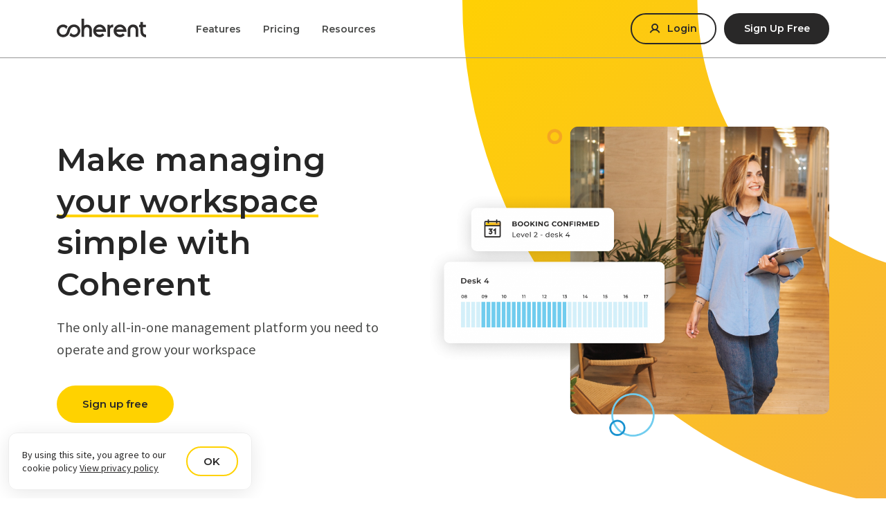

--- FILE ---
content_type: text/html; charset=UTF-8
request_url: https://coherent.work/
body_size: 16641
content:
<!doctype html>
<html lang="en-US">
    <head>
    <title>Make managing your workspace simple with Coherent</title>
    <meta name="description" content="An all-in-one workspace management software with all the tools you need to make admin a breeze, connect your members and grow your space.">
        <link rel="stylesheet" href="/wp-content/themes/coherent/css/styles.css?v=1643709651" media="all">
    <meta http-equiv="Content-Type" content="text/html; charset=UTF-8">
    <meta name="viewport" content="width=device-width, initial-scale=1, shrink-to-fit=no">
            <meta name="theme-color" content="&#x23;FFD200">
                <link rel="pingback" href="https://coherent.work/xmlrpc.php">
        <!-- HTML5 Shim and Respond.js IE8 support of HTML5 elements and media queries -->
    <!--[if lt IE 9]>
    <script src="https://oss.maxcdn.com/libs/html5shiv/3.7.0/html5shiv.js"></script>
    <script src="https://oss.maxcdn.com/libs/respond.js/1.4.2/respond.min.js"></script>
    <![endif]-->
    <!-- wp head -->
    <link rel="preconnect" href="https://fonts.googleapis.com">
<link rel="preconnect" href="https://fonts.gstatic.com" crossorigin>
<link href="https://fonts.googleapis.com/css2?family=Montserrat:ital,wght@0,300;0,400;0,500;0,600;0,700;1,300;1,400;1,500;1,600;1,700&family=Source+Sans+Pro:ital,wght@0,300;0,400;0,600;0,700;1,300;1,400;1,600;1,700&display=swap" rel="stylesheet"><meta name='robots' content='index, follow, max-image-preview:large, max-snippet:-1, max-video-preview:-1' />

	<!-- This site is optimized with the Yoast SEO plugin v17.4 - https://yoast.com/wordpress/plugins/seo/ -->
	<link rel="canonical" href="https://coherent.work/" />
	<meta property="og:locale" content="en_US" />
	<meta property="og:type" content="website" />
	<meta property="og:title" content="Make managing your workspace simple with Coherent" />
	<meta property="og:description" content="An all-in-one workspace management software with all the tools you need to make admin a breeze, connect your members and grow your space." />
	<meta property="og:url" content="https://coherent.work/" />
	<meta property="og:site_name" content="Coherent" />
	<meta property="article:modified_time" content="2022-03-17T15:27:24+00:00" />
	<meta property="og:image" content="https://coherent.work/wp-content/uploads/2021/11/Copy-of-Untitled.jpg" />
	<meta property="og:image:width" content="1200" />
	<meta property="og:image:height" content="800" />
	<meta name="twitter:card" content="summary_large_image" />
	<meta name="twitter:image" content="https://coherent.work/wp-content/uploads/2021/11/Copy-of-Untitled.jpg" />
	<meta name="twitter:label1" content="Est. reading time" />
	<meta name="twitter:data1" content="1 minute" />
	<script type="application/ld+json" class="yoast-schema-graph">{"@context":"https://schema.org","@graph":[{"@type":"WebSite","@id":"https://coherent.work/#website","url":"https://coherent.work/","name":"Coherent","description":"Make managing  your workspace simple","potentialAction":[{"@type":"SearchAction","target":{"@type":"EntryPoint","urlTemplate":"https://coherent.work/?s={search_term_string}"},"query-input":"required name=search_term_string"}],"inLanguage":"en-US"},{"@type":"ImageObject","@id":"https://coherent.work/#primaryimage","inLanguage":"en-US","url":"https://coherent.work/wp-content/uploads/2021/11/Copy-of-Untitled.jpg","contentUrl":"https://coherent.work/wp-content/uploads/2021/11/Copy-of-Untitled.jpg","width":1200,"height":800,"caption":"Coherent Logo"},{"@type":"WebPage","@id":"https://coherent.work/#webpage","url":"https://coherent.work/","name":"Make managing your workspace simple with Coherent","isPartOf":{"@id":"https://coherent.work/#website"},"datePublished":"2021-06-18T10:33:47+00:00","dateModified":"2022-03-17T15:27:24+00:00","description":"An all-in-one workspace management software with all the tools you need to make admin a breeze, connect your members and grow your space.","breadcrumb":{"@id":"https://coherent.work/#breadcrumb"},"inLanguage":"en-US","potentialAction":[{"@type":"ReadAction","target":["https://coherent.work/"]}]},{"@type":"BreadcrumbList","@id":"https://coherent.work/#breadcrumb","itemListElement":[{"@type":"ListItem","position":1,"name":"Home"}]}]}</script>
	<!-- / Yoast SEO plugin. -->


<link rel='dns-prefetch' href='//s.w.org' />
<script type='text/javascript' src='https://code.jquery.com/jquery-3.5.1.min.js?ver=3.5.1' id='jquery-core-js'></script>
<script type='text/javascript' src='https://code.jquery.com/jquery-migrate-3.3.1.min.js?ver=3.3.1' id='jquery-migrate-js'></script>
<link rel="https://api.w.org/" href="https://coherent.work/wp-json/" /><link rel="alternate" type="application/json" href="https://coherent.work/wp-json/wp/v2/pages/11" /><link rel="EditURI" type="application/rsd+xml" title="RSD" href="https://coherent.work/xmlrpc.php?rsd" />
<link rel="wlwmanifest" type="application/wlwmanifest+xml" href="https://coherent.work/wp-includes/wlwmanifest.xml" /> 
<meta name="generator" content="WordPress 5.8.12" />
<link rel='shortlink' href='https://coherent.work/' />
<link rel="alternate" type="application/json+oembed" href="https://coherent.work/wp-json/oembed/1.0/embed?url=https%3A%2F%2Fcoherent.work%2F" />
<link rel="alternate" type="text/xml+oembed" href="https://coherent.work/wp-json/oembed/1.0/embed?url=https%3A%2F%2Fcoherent.work%2F&#038;format=xml" />
<!-- google analytics -->
<script async src="https://www.googletagmanager.com/gtag/js?id=UA-79675733-1"></script>
<script>

    window.dataLayer = window.dataLayer || [];

    function gtag() {
        dataLayer.push(arguments);
    }

    gtag('js', new Date());
    gtag('config', 'UA-79675733-1');

</script><link rel="icon" href="https://coherent.work/wp-content/uploads/2021/06/cropped-coherent_favicon-32x32.png" sizes="32x32" />
<link rel="icon" href="https://coherent.work/wp-content/uploads/2021/06/cropped-coherent_favicon-192x192.png" sizes="192x192" />
<link rel="apple-touch-icon" href="https://coherent.work/wp-content/uploads/2021/06/cropped-coherent_favicon-180x180.png" />
<meta name="msapplication-TileImage" content="https://coherent.work/wp-content/uploads/2021/06/cropped-coherent_favicon-270x270.png" />

    </head><body class="home page-template page-template-front-page page-template-front-page-php page page-id-11">
    <div id="svg-sprites" style="overflow: hidden; position: absolute; width: 0; height: 0; top: -9999px; left: -9999px; clip-path: polygon(0px 0px, 0px 0px, 0px 0px, 0px 0px);">
        <?xml version="1.0" encoding="utf-8"?><svg xmlns="http://www.w3.org/2000/svg" xmlns:xlink="http://www.w3.org/1999/xlink"><symbol viewBox="0 0 256 256" id="access" xmlns="http://www.w3.org/2000/svg"><defs><linearGradient id="aa" x1="-873.78" x2="-1121.86" y1="-170.43" y2="-170.43" gradientTransform="matrix(1 0 0 -1 0 -323.7)" gradientUnits="userSpaceOnUse"><stop offset="0" stop-color="#f8b23f"/><stop offset="1" stop-color="#ffd200"/></linearGradient></defs><path fill="#ffd200" d="M133.38 39.96c-20.09 20-25.92 49-16.85 73.52l-98.52 98v44.5h44.72l14.91-14.83v-17.4h17.5l18.15-18.05v-17.41h16.89l30.47-30.31a73.17 73.17 0 0073.89-16.77c27.87-27.73 27.87-72.87 0-101.25-27.27-27.73-73.28-27.73-101.16 0z"/><path fill="url(#aa)" d="M-995.8-250.89c-20.09 20-25.92 49-16.85 73.52l-98.52 98v44.5h44.72l14.91-14.83v-17.4h17.5l18.15-18.05v-17.41H-999l30.47-30.31a73.17 73.17 0 0073.89-16.77c27.87-27.73 27.87-72.87 0-101.25-27.27-27.73-73.28-27.73-101.16 0z" transform="translate(1129.18 290.85)"/><path d="M54.35 249.49H.61v-53.54l97.57-97.1c-8.15-26.56-.65-56.1 19.67-76.32 30.19-30 79.86-30.06 110.72-.05 30.29 30.83 30.26 80.29.05 110.35a79.54 79.54 0 01-76.6 19.46l-29.62 29.47h-13.75v13.69l-21.9 21.78H73v13.69zm-41-12.77h35.7l11.16-11.11v-21.14h21.25l14.4-14.33V169h21.32l31.38-31.21 3.73 1.23a66.75 66.75 0 0067.45-15.31c25.18-25.05 25.15-66.43-.13-92.17-25.79-25.09-67.43-25.1-92.7.05-17.8 17.71-23.84 43.92-15.37 66.78l1.43 3.84-99.55 99zM40.6 70.27H27.83v-29a14.16 14.16 0 0114.16-14.12h29.19v12.77H42.01a1.51 1.51 0 00-1.39 1.35z" fill="#292828"/><path d="M13.38 70.27H.61v-29A41.34 41.34 0 0141.99.06h29.19v12.79H42.01A28.22 28.22 0 0013.4 41.29zM209.87 221.76h-29.18v-12.77h29.18a1.52 1.52 0 001.39-1.36v-29h12.77v29a14.17 14.17 0 01-14.16 14.13z" fill="#292828"/><path d="M209.87 249.49h-29.18v-12.77h29.18a28.23 28.23 0 0028.61-28.44v-29h12.77v29a41.34 41.34 0 01-41.38 41.21z" fill="#292828"/><path fill="#fff" d="M173.57 96.71a19.39 19.39 0 0019.44-19.34 19.39 19.39 0 00-19.44-19.35 19.39 19.39 0 00-19.39 19.35 19.39 19.39 0 0019.39 19.34z"/><path d="M173.57 103.1a25.82 25.82 0 01-25.83-25.74 25.82 25.82 0 0125.83-25.73 25.82 25.82 0 0125.83 25.73 25.82 25.82 0 01-25.83 25.74zm0-38.7a13 13 0 00-13.06 13 13 13 0 0013.06 13 13 13 0 0013.06-13 13 13 0 00-13.06-13z" fill="#292828"/></symbol><symbol viewBox="0 0 256 256" id="analytics" xmlns="http://www.w3.org/2000/svg"><defs><linearGradient id="ba" x1="256" x2="218.41" y1="64.15" y2="64.15" gradientTransform="matrix(1 0 0 -1 0 258)" gradientUnits="userSpaceOnUse"><stop offset="0" stop-color="#f8b23f"/><stop offset="1" stop-color="#ffd200"/></linearGradient><linearGradient id="bb" x1="191.47" x2="153.88" y1="48.02" y2="48.02" xlink:href="#ba"/><linearGradient id="bc" x1="122.18" x2="84.59" y1="76.31" y2="76.31" xlink:href="#ba"/><linearGradient id="bd" x1="55.01" x2="17.42" y1="44.84" y2="44.84" xlink:href="#ba"/></defs><path fill="none" d="M0 4.5h256v246.48H0z"/><path d="M227.44 136.2h21.16a7.22 7.22 0 017.4 7.4v100.5a7.22 7.22 0 01-7.4 7.4h-21.16a7.23 7.23 0 01-7.41-7.4V143.6a7.23 7.23 0 017.41-7.4z" fill="#ffd200"/><path fill="url(#ba)" d="M227.44 136.2h21.16a7.22 7.22 0 017.4 7.4v100.5a7.22 7.22 0 01-7.4 7.4h-21.16a7.23 7.23 0 01-7.41-7.4V143.6a7.23 7.23 0 017.41-7.4z"/><path d="M184.07 251h-21.16a7.23 7.23 0 01-7.41-7.4v-67.2a7.24 7.24 0 017.41-7.41h21.16a7.23 7.23 0 017.4 7.41v67.17c-.53 4.23-3.7 7.43-7.4 7.43z" fill="#ffd200"/><path fill="url(#bb)" d="M184.07 251h-21.16a7.23 7.23 0 01-7.41-7.4v-67.2a7.24 7.24 0 017.41-7.41h21.16a7.23 7.23 0 017.4 7.41v67.17c-.53 4.23-3.7 7.43-7.4 7.43z"/><path d="M114.78 251H93.62a7.23 7.23 0 01-7.41-7.4V119.8a7.23 7.23 0 017.41-7.4h21.16a7.22 7.22 0 017.4 7.4v123.77a7.22 7.22 0 01-7.4 7.43z" fill="#ffd200"/><path fill="url(#bc)" d="M114.78 251H93.62a7.23 7.23 0 01-7.41-7.4V119.8a7.23 7.23 0 017.41-7.4h21.16a7.22 7.22 0 017.4 7.4v123.77a7.22 7.22 0 01-7.4 7.43z"/><path d="M47.6 251H26.45a7.23 7.23 0 01-7.41-7.4v-60.86a7.23 7.23 0 017.41-7.4H47.6a7.23 7.23 0 017.41 7.4v60.83A7.23 7.23 0 0147.6 251z" fill="#ffd200"/><path fill="url(#bd)" d="M47.6 251H26.45a7.23 7.23 0 01-7.41-7.4v-60.86a7.23 7.23 0 017.41-7.4H47.6a7.23 7.23 0 017.41 7.4v60.83A7.23 7.23 0 0147.6 251z"/><path d="M229 34.65a25.63 25.63 0 00-25.91 25.91 26.5 26.5 0 00.68 5.83l-21.05 10.15A25.83 25.83 0 00146.29 71l-29.77-27.53a25.89 25.89 0 00-22.37-39 25.64 25.64 0 00-25.92 25.94 26 26 0 004.59 14.86l-32.44 32a25.94 25.94 0 00-13.93-4 25.92 25.92 0 100 51.83 25.64 25.64 0 0025.91-25.93A26 26 0 0048 84.61L80.56 52.5a26.06 26.06 0 0028.91-1.14L139.33 79a26.05 26.05 0 00-3.4 12.78 25.92 25.92 0 0051.84 0 25.93 25.93 0 00-.65-5.61L208.19 76A25.92 25.92 0 10229 34.65zM26.45 114.51a15.34 15.34 0 010-30.68 15.34 15.34 0 010 30.68zm67.7-68.76a15 15 0 01-15.34-15.34 15 15 0 0115.34-15.34 15.36 15.36 0 0115.34 15.34 15 15 0 01-15.34 15.34zm67.7 61.36a15.34 15.34 0 010-30.68 15.36 15.36 0 0115.34 15.34 15 15 0 01-15.34 15.34zM229 75.9a15 15 0 01-15.33-15.34 15.34 15.34 0 1130.67 0A15 15 0 01229 75.9zM234.84 244.63h-21.15a12.57 12.57 0 01-12.7-12.7V131.44a12.57 12.57 0 0112.7-12.7h21.15a12.57 12.57 0 0112.7 12.7v100.49a12.57 12.57 0 01-12.7 12.7zm-21.15-115.31a2 2 0 00-2.12 2.12v100.49a2 2 0 002.12 2.12h21.15a2 2 0 002.12-2.12V131.44a2 2 0 00-2.12-2.12zM170.31 244.1h-21.15a12.56 12.56 0 01-12.7-12.69v-67.18a12.56 12.56 0 0112.7-12.69h21.15A12.56 12.56 0 01183 164.23v67.83c-.89 6.86-6.33 12.04-12.69 12.04zm-21.15-82a2 2 0 00-2.12 2.12v67.18a2 2 0 002.12 2.11h21.15c.83 0 1.84-1 2.12-2.51v-66.77a2 2 0 00-2.12-2.12z" fill="#292828"/><path d="M101 244.1H79.87a12.56 12.56 0 01-12.7-12.69V107.64a12.57 12.57 0 0112.7-12.7H101a12.56 12.56 0 0112.69 12.7v123.77A12.56 12.56 0 01101 244.1zM79.87 105.52a2 2 0 00-2.12 2.12v123.77a2 2 0 002.12 2.11H101a2 2 0 002.11-2.11V107.64a2 2 0 00-2.11-2.12zM33.85 244.1H12.69A12.56 12.56 0 010 231.41v-60.83a12.56 12.56 0 0112.69-12.7h21.16a12.56 12.56 0 0112.69 12.7v60.83a12.56 12.56 0 01-12.69 12.69zm-21.16-75.64a2 2 0 00-2.11 2.12v60.83a2 2 0 002.11 2.11h21.16a2 2 0 002.15-2.11v-60.83a2 2 0 00-2.12-2.12z" fill="#292828"/></symbol><symbol viewBox="0 0 256 256" id="bell" xmlns="http://www.w3.org/2000/svg"><path d="M80.35 236.17h94.2V256h-94.2z" fill="#292828"/><path fill="#ffd200" d="M65.78 138.85a83.46 83.46 0 016.29-32 83.4 83.4 0 0118.07-27.14 83.57 83.57 0 0127.09-18.15 83.42 83.42 0 0132-6.37 83.4 83.4 0 0132 6.37 83.57 83.57 0 0127.09 18.15 83.4 83.4 0 0118.04 27.14 83.26 83.26 0 016.28 32c0 41.62 8.71 65.77 16.38 79a9.15 9.15 0 011.27 4.65 9.3 9.3 0 01-1.22 4.66 9.27 9.27 0 01-3.39 3.42 9.31 9.31 0 01-4.66 1.27H57.4a9.31 9.31 0 01-4.66-1.26 9.27 9.27 0 01-3.39-3.42 9.31 9.31 0 01-1.22-4.67 9.15 9.15 0 011.27-4.65c7.67-13.2 16.38-37.35 16.38-79z"/><path d="M35.63 218.85a19.26 19.26 0 01-9.68-2.65 19.2 19.2 0 01-7-7.09 19.21 19.21 0 01-2.51-9.61 19.3 19.3 0 012.63-9.61c6.84-11.77 15-34.19 15-73.93a93.17 93.17 0 017-35.8A93 93 0 0161.3 49.79a92.93 92.93 0 0130.31-20.3 93.79 93.79 0 0171.57 0 93.14 93.14 0 0130.31 20.3 93 93 0 0120.22 30.37 92.8 92.8 0 017 35.81c0 39.72 8.19 62.15 15 74a19.13 19.13 0 012.62 9.57 19.37 19.37 0 01-2.38 9.62 19.2 19.2 0 01-7 7.07 19.25 19.25 0 01-9.63 2.62zm183.61-19.83zm-182.51 0h181.44c-8-14.12-17.21-39.82-17.21-83a73.1 73.1 0 00-5.53-28.23 73.23 73.23 0 00-15.93-23.94 72.93 72.93 0 00-23.86-16 73.79 73.79 0 00-56.37 0 72.87 72.87 0 00-23.87 16 73.33 73.33 0 00-15.93 23.92 73.05 73.05 0 00-5.52 28.14c0 43.26-9.25 68.94-17.22 83.08zM231.42 75.85l-4.39-8.89a111.41 111.41 0 00-40.47-44.94l-8.38-5.29L188.77-.04l8.39 5.29a131.25 131.25 0 0147.65 52.93l4.38 8.9zM23.49 75.85L5.7 67.08l4.39-8.9A131.21 131.21 0 0157.75 5.25l8.39-5.29 10.58 16.77-8.39 5.29a111.38 111.38 0 00-40.46 44.94z" fill="#292828"/></symbol><symbol viewBox="0 0 256 256" id="calendar" xmlns="http://www.w3.org/2000/svg"><defs><linearGradient id="da" x1="-38.31" x2="-269.01" y1="-99.06" y2="-99.06" gradientTransform="matrix(1 0 0 -1 287.6 -32.85)" gradientUnits="userSpaceOnUse"><stop offset="0" stop-color="#f8b23f"/><stop offset="1" stop-color="#ffd200"/></linearGradient></defs><path fill="#ffd200" d="M28.54 42.22h220.75v47.99H28.54z"/><path fill="url(#da)" d="M28.54 42.22h220.75v47.99H28.54z"/><path d="M226.49 20.39h-35.16V0h-11.26v20.39H68.95V0H57.7v20.39H22.53A15.84 15.84 0 006.71 36.22v204a15.84 15.84 0 0015.82 15.83h204a15.84 15.84 0 0015.78-15.88V36.22a15.84 15.84 0 00-15.82-15.83zm4.57 219.78a4.58 4.58 0 01-4.57 4.58h-204a4.58 4.58 0 01-4.57-4.58V92.85h213.1zM17.96 81.58V36.22a4.58 4.58 0 014.57-4.57H57.7v20.39h11.25V31.65h111.12v20.39h11.26V31.65h35.16a4.58 4.58 0 014.57 4.57v45.36z" fill="#292828"/><path d="M93.92 210.1a26.07 26.07 0 01-7.54-1.11 26.23 26.23 0 01-10.85-6.5l-4-4 8-8 4 4a14.87 14.87 0 006.07 3.73 14.6 14.6 0 007.16.34 14.81 14.81 0 006.5-3.07 14.94 14.94 0 004.27-5.76 14.85 14.85 0 001.05-7.1 14.9 14.9 0 00-2.38-6.78 15 15 0 00-5.32-4.82 15 15 0 00-7-1.74H82.17l20.43-25.44H73v-11.26h53l-22 27.53c.74.32 1.47.66 2.18 1a26.17 26.17 0 019.37 8.49 26.09 26.09 0 014.26 11.9 25.9 25.9 0 01-1.85 12.52 26 26 0 01-7.52 10.15A26.05 26.05 0 0199 209.59a26.2 26.2 0 01-5.08.51zM170.93 210.1h-11.25v-60.66l-15.9 11.93-6.75-9.01 33.9-25.42v83.16z" fill="#292828"/></symbol><symbol viewBox="0 0 256 256" id="cloud" xmlns="http://www.w3.org/2000/svg"><defs><linearGradient id="ea" x1="173.25" x2="96.38" y1="-194" y2="-194" gradientTransform="matrix(1 0 0 -1 0 -323.7)" gradientUnits="userSpaceOnUse"><stop offset="0" stop-color="#f8b23f"/><stop offset="1" stop-color="#ffd200"/></linearGradient></defs><path fill="#ffd200" d="M136 97.27l-36.31 59.52H120v60.49a7.65 7.65 0 007.75 7.75h17.42a7.65 7.65 0 007.74-7.75v-61h20.33z"/><path fill="url(#ea)" d="M136-193.58l-36.31 59.52H120v60.49a7.65 7.65 0 007.75 7.75h17.42a7.65 7.65 0 007.74-7.75v-61h20.33z" transform="translate(0 290.85)"/><path d="M199.86 183.85h-35.32v-9.68h35.32a46.51 46.51 0 0046.46-46.45 46.51 46.51 0 00-46.46-46.46 41.87 41.87 0 00-12.64 1.73l-4.42 1.32-1.53-4.34c-8.32-23.54-31-39.36-56.42-39.36a59.67 59.67 0 00-59.11 49.24l-.82 4.74-4.74-.74a47.64 47.64 0 00-8.29-.43 42.83 42.83 0 00-30.34 12.13 39.1 39.1 0 00-11.87 28.02c0 22.41 19.1 40.64 42.58 40.64h39.2v9.64h-39.2C23.45 183.85 0 161.32 0 133.57a48.68 48.68 0 0114.77-34.95 52.58 52.58 0 0138.07-14.9c1.44 0 2.86 0 4.29.07a69.39 69.39 0 0167.72-52.82 69.45 69.45 0 0163.93 41.69 54.46 54.46 0 0111.08-1 56.2 56.2 0 0156.14 56.1 56.2 56.2 0 01-56.14 56.09z" fill="#292828"/><path d="M137 220.19h-17.47A12.45 12.45 0 01107 207.61v-55.66H82.84l44.89-73.61 45.48 73.61h-23.68v55.66A12.45 12.45 0 01137 220.19zm-36.87-77.92h16.55v65.34a2.81 2.81 0 002.9 2.9H137a2.81 2.81 0 002.9-2.9v-65.34h16l-28.12-45.42z" fill="#292828"/></symbol><symbol viewBox="0 0 256 256" id="flexible" xmlns="http://www.w3.org/2000/svg"><path fill="none" d="M.02 22.43h255.97v211.45H.02z"/><path d="M95.18 233.88H70.86a9.24 9.24 0 01-9-8.94v-18.41a9.24 9.24 0 019-8.95h24.32a9.24 9.24 0 019 8.95v18.41a9.24 9.24 0 01-9 8.94zM209.98 153.93h-24.33a9.24 9.24 0 01-9-9v-18.36a9.24 9.24 0 019-8.94h24.33a9.24 9.24 0 019 8.94V145a9.24 9.24 0 01-9 8.93zM80.93 74H56.61c-5.29 0-9.52-4.2-9.52-8.94V46.1a9.24 9.24 0 019-9h24.33a9.24 9.24 0 019 9v18.41A8.61 8.61 0 0180.93 74z" fill="#ffd201"/><path d="M256 39.48L91.79 39v-.24a16.66 16.66 0 00-16.67-16.61H48.68c-8.72 0-15.88 6.94-16.68 16.61V39H0v11.08h32v.75a16.67 16.67 0 0016.68 16.61h26.44c8.37 0 15.84-7.22 16.67-16.61v-.73l164.18.51zM75.12 56.31H48.68a5.59 5.59 0 01-5.55-5.48V39.2c.29-3.39 2.68-6 5.57-6h26.44a5.59 5.59 0 015.54 5.48v11.6c-.29 3.23-2.89 6.03-5.56 6.03zM255.99 197.28H106.07v-.75a16.66 16.66 0 00-16.67-16.61H62.95a16.66 16.66 0 00-16.67 16.61v.75H.02v11.13h46.26v.22a16.66 16.66 0 0016.67 16.61H89.4c8.72 0 15.88-6.94 16.67-16.61v-.22h149.92zM89.4 214.11H62.95a5.59 5.59 0 01-5.54-5.48v-12.1a5.59 5.59 0 015.54-5.48H89.4a5.59 5.59 0 015.54 5.48v11.64c-.27 3.39-2.66 5.94-5.54 5.94zM255.99 118.38h-34.63v-.75A16.66 16.66 0 00204.69 101h-26.44a16.65 16.65 0 00-16.67 16.61v.73L.04 117.83v11.13l161.58.51v.24a16.65 16.65 0 0016.67 16.61h26.44c8.72 0 15.87-6.94 16.67-16.61v-.22h34.63zm-51.3 16.83h-26.44a5.59 5.59 0 01-5.55-5.48v-12.1a5.6 5.6 0 015.55-5.48h26.44a5.59 5.59 0 015.54 5.48v11.63c-.26 3.39-2.65 5.95-5.54 5.95z" fill="#292828"/></symbol><symbol viewBox="0 0 256 256" id="guest" xmlns="http://www.w3.org/2000/svg"><defs><linearGradient id="ga" x1="-653.01" x2="-839.12" y1="-516.46" y2="-516.46" gradientTransform="matrix(1 0 0 -1 0 -323.7)" gradientUnits="userSpaceOnUse"><stop offset="0" stop-color="#f8b23f"/><stop offset="1" stop-color="#ffd200"/></linearGradient><linearGradient id="gb" x1="-697.53" x2="-790.59" y1="-409.71" y2="-409.71" xlink:href="#ga"/></defs><path fill="none" d="M0 29.85h256v196.3H0z"/><path d="M197.83 226.15v-22.26a44.59 44.59 0 00-44.52-44.52H64.26a44.58 44.58 0 00-44.52 44.52v22.26" fill="#ffd200"/><path fill="url(#ga)" d="M-653 226.15v-22.26a44.59 44.59 0 00-44.52-44.52h-89.05a44.58 44.58 0 00-44.52 44.52v22.26" transform="translate(850.83)"/><path d="M108.83 130.53A44.52 44.52 0 00153.3 86a44.52 44.52 0 00-44.47-44.51A44.53 44.53 0 0064.25 86a44.53 44.53 0 0044.58 44.53z" fill="#ffd200"/><path fill="url(#gb)" d="M-742 130.53A44.52 44.52 0 00-697.53 86 44.52 44.52 0 00-742 41.49 44.53 44.53 0 00-786.58 86 44.53 44.53 0 00-742 130.53z" transform="translate(850.83)"/><path d="M188.71 219.57h-10.12v-22.26a39.5 39.5 0 00-39.46-39.46H49.58a39.5 39.5 0 00-39.46 39.46v22.26H0v-22.26a49.63 49.63 0 0149.58-49.58h89.55a49.63 49.63 0 0149.58 49.58zM94.61 129a49.63 49.63 0 01-49.58-49.57 49.63 49.63 0 0149.58-49.58 49.63 49.63 0 0149.58 49.58A49.63 49.63 0 0194.61 129zm0-89a39.5 39.5 0 00-39.46 39.46 39.5 39.5 0 0039.46 39.46 39.5 39.5 0 0039.46-39.46A39.5 39.5 0 0094.61 40zM256 219.57h-10.12v-22.26a39.31 39.31 0 00-29.59-38.1l2.51-9.8a49.43 49.43 0 0137.2 47.9zM173.75 127.85l-2.45-9.82A39.69 39.69 0 00200 89.3a39.58 39.58 0 00-28.73-48l2.5-9.81a49.71 49.71 0 0136 60.29 49.8 49.8 0 01-36.02 36.07z" fill="#292828"/></symbol><symbol viewBox="0 0 256 256" id="invoice" xmlns="http://www.w3.org/2000/svg"><defs><linearGradient id="ha" x1="-333.52" x2="-516.58" y1="-474.21" y2="-474.21" gradientTransform="matrix(1 0 0 -1 0 -323.7)" gradientUnits="userSpaceOnUse"><stop offset="0" stop-color="#f8b23f"/><stop offset="1" stop-color="#ffd200"/></linearGradient></defs><path fill="none" d="M17.57 0h220.86v256H17.57z"/><path fill="#ffd200" d="M224.83 256h-148a13.45 13.45 0 01-13.6-13.56V58.58A13.45 13.45 0 0176.86 45h148a13.45 13.45 0 0113.6 13.56v183.88A13.45 13.45 0 01224.83 256z"/><path fill="url(#ha)" d="M-347.12 256h-148a13.45 13.45 0 01-13.6-13.56V58.58A13.45 13.45 0 01-495.09 45h148a13.45 13.45 0 0113.6 13.56v183.88A13.45 13.45 0 01-347.12 256z" transform="translate(571.95)"/><path d="M208.51 23.73h-4.77v-5.29A18.3 18.3 0 00185.66.4H36.06a18.29 18.29 0 00-18.07 18v185.53a18.29 18.29 0 0018.07 18h5.89v4.74a18.3 18.3 0 0018.08 18h149.02a17.79 17.79 0 0013-5.71 16.4 16.4 0 004.52-12.33v-185a18.3 18.3 0 00-18.06-17.9zM41.95 41.76v170.17h-5.86a8.22 8.22 0 01-8-8V18.44a8.22 8.22 0 018-8h149.6a8.23 8.23 0 018 8v5.29H59.99a18.3 18.3 0 00-18.04 18.03zm172.78 190.46a7.73 7.73 0 01-5.65 2.49h-149a8.23 8.23 0 01-8-8v-185a8.23 8.23 0 018-8h148.51a8.23 8.23 0 018 8V227.1a6.71 6.71 0 01-1.89 5.12z" fill="#292828"/><path d="M82.3 189.01h113.15v10.04H82.3zM82.3 155.93h113.15v10.04H82.3z" fill="#292828"/></symbol><symbol viewBox="0 0 256 256" id="lead" xmlns="http://www.w3.org/2000/svg"><defs><linearGradient id="ia" x1="-115.9" x2="-276.87" y1="-499.81" y2="-499.81" gradientTransform="matrix(1 0 0 -1 0 -323.7)" gradientUnits="userSpaceOnUse"><stop offset="0" stop-color="#f8b23f"/><stop offset="1" stop-color="#ffd200"/></linearGradient></defs><path fill="#ffd200" d="M133.39 170l-22.79 23.32a23.45 23.45 0 01-32.62.52c-9.32-8.8-9.32-24.33 0-33.65l23.3-22.78-37.8-38.84-22.78 22.78c-30 30-31.06 79.22-1 109.25 30 30.55 78.69 30.55 109.24 1l.52-.51 22.26-22.27z"/><path fill="url(#ia)" d="M-154.21 170L-177 193.32a23.45 23.45 0 01-32.62.52c-9.32-8.8-9.32-24.33 0-33.65l23.3-22.78-37.8-38.84-22.78 22.78c-30 30-31.06 79.22-1 109.25 30 30.55 78.69 30.55 109.24 1l.52-.51 22.26-22.27z" transform="translate(287.6)"/><path d="M204.36 144.62l-27.44-27.44a13 13 0 00-18.23 0l-64.18 65.23a18.35 18.35 0 01-25.39.39 17.4 17.4 0 01-5.36-12.58 18.89 18.89 0 015.39-13.57L134.47 94a12.74 12.74 0 000-18.19l-27.45-27.44a12.7 12.7 0 00-18.13-.06L24.6 110.45c-32.4 32.42-32.86 84.71-1 116.55a81.94 81.94 0 0058.66 24.44 83.25 83.25 0 0058-23.39l64.17-65.22a12.79 12.79 0 003.85-9.1 12.81 12.81 0 00-3.92-9.11zm-108.21-89a2.52 2.52 0 011.77-.81 2.52 2.52 0 011.78.81l27.44 27.44a2.32 2.32 0 01.07 3.48l-28.29 27.17-30.89-30.88zm36.75 165c-28.58 27.61-74.31 27.17-102-1-27.81-27.81-27.35-73.53 1-101.86l28.7-27.71 30.86 30.85-29.55 28.37a29.47 29.47 0 00-8.5 21.12 27.68 27.68 0 008.61 20 28.76 28.76 0 0039.83-.62l29-29.45 31 31zm64.1-65.14l-27.92 28.38-31-31 28-28.4a2.35 2.35 0 013.54 0l27.45 27.44a2.54 2.54 0 01.81 1.77 2.55 2.55 0 01-.88 1.85zM208.37 117.13l-1.88-10.19 24.26-4.47-19.67-20.71 43.04-7.95L256 83.99l-24.26 4.48 19.67 20.71-43.04 7.95zM137.43 45.68l-1.88-10.19 24.27-4.47-19.68-20.71 43.05-7.95 1.88 10.18-24.27 4.48 19.68 20.71-43.05 7.95z" fill="#292828"/></symbol><symbol viewBox="0 0 256 256" id="question" xmlns="http://www.w3.org/2000/svg"><defs><linearGradient id="ja" x1="256" x2="25.94" y1="-466.29" y2="-466.29" gradientTransform="matrix(1 0 0 -1 0 -323.7)" gradientUnits="userSpaceOnUse"><stop offset="0" stop-color="#f8b23f"/><stop offset="1" stop-color="#ffd200"/></linearGradient></defs><circle cx="145.93" cy="142.59" r="110.07" fill="#ffd200"/><circle cx="145.93" cy="142.59" r="110.07" fill="url(#ja)"/><path d="M119.24 3.34a119.24 119.24 0 10119.25 119.24A119.37 119.37 0 00119.24 3.34zm0 225.14a105.9 105.9 0 11105.91-105.9 106 106 0 01-105.91 105.9z" fill="#292828"/><circle cx="119.24" cy="182.62" r="10.01" fill="#292828"/><path d="M147.18 71.2a39.5 39.5 0 00-67.44 27.93v6.67h13.34v-6.67a26.15 26.15 0 1126.16 26.17h-6.67V148h13.35v-10a39.51 39.51 0 0021.26-66.8z" fill="#292828"/></symbol></svg>    </div>
    <div id="wrap">
        <noscript>
            <strong>Warning!</strong> Your browser does not support JavaScript!
        </noscript>
                <header id="header">
            <div class="header__inner">
    <a href="https://coherent.work" title="Coherent" rel="home" class="brand">
                <?xml version="1.0" encoding="UTF-8"?> <svg xmlns="http://www.w3.org/2000/svg" xmlns:xlink="http://www.w3.org/1999/xlink" version="1.1" x="0px" y="0px" viewBox="0 0 846 175.7" style="enable-background:new 0 0 846 175.7;" xml:space="preserve"> <path fill="#2F2D2D" d="M206.5,72.8c-21.6-21.9-47.5-18.8-58.9-16c0,0-1.3,0.2-3.2,0.9c-1.7,0.4-2.6,0.9-2.6,0.9 c-6.3,2.2-16.4,6.9-24,15.2c-10.1,9.7-15.3,24.9-19.4,40.7c-3.9,15.2-12.1,36.2-38.9,36.2c-19.6,0-35.6-16-35.6-35.7 s16-35.7,35.6-35.7c18.6,0,28.5,12.3,31.1,18.6c5.2-16.5,12.1-24.9,12.1-24.9c-9.5-9.3-30.6-23-56.3-16.2 C13.5,65,2.1,92.7,0.6,105.3c0,0-5.2,29.9,15.8,51.1c21.6,21.9,47.5,18.8,58.9,16c0,0,1.3-0.2,3.2-0.9c1.7-0.4,2.6-0.9,2.6-0.9 c6.3-2.2,16.4-6.9,24-15.2c10.1-9.7,15.1-24,17.9-34.7c5.6-20.4,13.4-42,40.4-42c19.6,0,35.6,16,35.6,35.7 c0,19.7-16,35.7-35.6,35.7c-19.4,0-31.1-18-31.1-18c-5.6,16.7-12.1,24.5-12.1,24.5c7.8,8.7,30.6,23,56.3,16.2 c32.4-8.7,43.8-36.4,45.5-48.9C222.2,123.7,227.6,94,206.5,72.8z"></path> <path fill="#2F2D2D" d="M287.4,56.5H287c-10.8,0.2-18.3,2.8-27.2,9.3V0h-24.6v171.5h24.6v-61.3c0-18.2,9.3-29.9,24.4-30.1h0.4 c15.1,0,24.2,11.3,24.2,30.1v61.3h24.6v-61.7C333.4,77.3,315.3,56.5,287.4,56.5z"></path> <path fill="#2F2D2D" d="M406.8,55h-0.9c-16.4,0-31.9,6.5-43.4,18c-11.2,11.3-17.3,26.2-17.3,42c0.2,32.9,27.6,59.8,61.3,59.8 c19.4,0,32.4-9.5,43.8-19.3l0.6-0.4l-17.9-16.9l-0.4,0.4c-5,5.2-13,11.9-25.9,12.1h-0.4c-18.1,0-31.3-13.2-33.5-25.8h93.9v-0.6 c1.3-19.1-4.5-36.8-16.4-49.8C438.9,62.2,423.6,55.2,406.8,55z M405.5,78.8c0.2,0,0.6,0,0.9,0c15.8,0,28.5,11.9,31.7,23.2h-66 C377.4,87.7,389.9,79.1,405.5,78.8z"></path> <path fill="#2F2D2D" d="M535.2,82.3V55.4h-0.6c-0.9,0-1.5,0-2.2,0c-5.4,0-9.3,0.9-14.7,3c-6.3,2.6-10.6,6.9-14.5,10.6 c-0.4,0.2-0.6,0.6-0.9,0.9V57.6h-22.4v113.9h24.6v-68.2c0-9.1,5.2-16.5,14.9-20.4c2.8-1.1,5.8-1.7,9.1-1.7c2.2,0,4.3,0.2,6.3,0.9 L535.2,82.3z"></path> <path fill="#2F2D2D" d="M600.2,55h-0.9c-16.4,0-31.9,6.5-43.4,18c-11.2,11.3-17.3,26.2-17.3,42c0.2,32.9,27.6,59.8,61.3,59.8 c19.4,0,32.4-9.5,43.8-19.3l0.7-0.4l-17.9-16.9l-0.4,0.4c-5,5.2-12.9,11.9-25.9,12.1h-0.4c-18.1,0-31.3-13.2-33.5-25.8h93.9v-0.6 c1.3-19.1-4.5-36.8-16.4-49.8C632.5,62.2,617,55.2,600.2,55z M599.1,78.8c0.2,0,0.6,0,0.9,0c15.8,0,28.5,11.9,31.7,23.2h-66 C571,87.7,583.3,79.1,599.1,78.8z"></path> <path fill="#2F2D2D" d="M721.9,55.4c-29.6,0-50.1,22.1-50.1,53.7v62.4h24.8v-60.6c0-19.3,8.8-30.8,24.4-31.2c0.4,0,0.9,0,1.3,0 c15.8,0,25.7,11.7,25.7,30.5v61.3h24.6v-62.8C772.6,74.5,754.7,55.7,721.9,55.4z"></path> <path fill="#2F2D2D" d="M845.3,150.3c-6.7-0.4-15.1-2.2-21.4-10c-6.9-8.4-6.9-22.7-6.9-28.8v-31h27.2v-23h-27.2V30.8h-24.6v27.1h-11.9 v23h11.9v30.8c0,22.5,4.7,37.7,14.9,47.6c10.8,10.8,22.4,15.8,38,16.5h0.7v-25.3H845.3z"></path> </svg> 
            </a>
    <nav class="navbar">
        <button
            class="hamburger navbar-toggler collapsed"
            type="button"
            data-bs-toggle="collapse"
            aria-expanded="false"
            aria-label="Toggle Menu"
            aria-controls="main-menu"
            data-bs-target="#main-menu">
            <svg xmlns="http://www.w3.org/2000/svg" viewBox="0 0 33.36 33.36" class="hamburger__icon">
                <path fill="none" class="hamburger__lines" d="M2.68 8.48L30.68 8.48M2.68 24.88L30.68 24.88"/>
                <path fill="none" class="hamburger__middle" d="M30.68 16.68L2.68 16.68 10.83 8.54 2.68 16.68 10.83 24.83"/>
            </svg>
        </button>
                <div id="main-menu" class="collapse navbar-collapse">
            <ul class="menu primary-nav">
            <li class=" menu-item menu-item-type-post_type menu-item-object-page menu-item-40">
            <a href="https://coherent.work/features/" target="_self" class=""  title="Features">
                Features
            </a>
                    </li>
            <li class=" menu-item menu-item-type-post_type menu-item-object-page menu-item-43">
            <a href="https://coherent.work/pricing/" target="_self" class=""  title="Pricing">
                Pricing
            </a>
                    </li>
            <li class=" menu-item menu-item-type-post_type menu-item-object-page menu-item-29">
            <a href="https://coherent.work/resources/" target="_self" class=""  title="Resources">
                Resources
            </a>
                    </li>
    </ul>
                                                    <div class="navbar__ctas">
                                        <a href="https://operator.coherent.work/" class="btn btn-login" title="Login" target="_blank" rel="noopener">Login</a>
                                                            <a href="https://operator.coherent.work/" class="btn btn-sign-up" title="Sign&#x20;Up&#x20;Free">Sign Up Free</a>
                                    </div>
                    </div>
            </nav>
</div>        </header>
                        <main id="main">
            <div class="page-content">
                    <div class="hero hero--front-page">
    <div class="container">
        <div class="row">
            <div class="hero__content">
                <h1 class="hero__heading">Make managing<br />
<em>your workspace</em><br />
simple with Coherent</h1>
                                    <p class="hero__text">The only all-in-one management platform you need to operate and grow your workspace</p>
                                                    <div class="btn-group align--left">
                                                    <a href="https://operator.coherent.work/" title="Sign&#x20;up&#x20;free" class="btn btn-primary">Sign up free</a>
                                            </div>
                            </div>
                            <div class="hero__image">
                    <img
                        src="/wp-content/uploads/2021/06/coherent-work-hero-24x0-c-default.png"
                        data-src="/wp-content/uploads/2021/06/coherent-work-hero-1064x0-c-default.png"
                        alt="Woman&#x20;walking&#x20;through&#x20;workspace&#x20;with&#x20;booking&#x20;UI"
                        class="lazyload blur-up">
                </div>
                    </div>
    </div>
            <div class="hero__bg-circle" role="presentation">
            <svg viewBox="0 0 1308 1308" fill="none" xmlns="http://www.w3.org/2000/svg"><circle cx="654" cy="654" r="504" stroke="url(#hero--front-page-gradient)" stroke-width="300"/><defs><linearGradient id="hero--front-page-gradient" x1="635.151" y1="1288.58" x2="-58.9188" y2="648.108" gradientUnits="userSpaceOnUse"><stop stop-color="#F8B23F"/><stop offset="1" stop-color="#FFD200"/></linearGradient></defs></svg>
        </div>
    </div>                    <div class="affiliates wp-block-acf-affiliates">
    <div class="affiliates__inner">
                <h2>Great workspaces use Coherent to take their member experience to the next level</h2>
                <ul class="affiliate-logos" data-scroll>
                        <li class="affiliate">
                                <a href="https://loftco.net/" title="LoftCo" target="_blank" rel="noopener noreferrer">
                    <img
                        src="/wp-content/uploads/2021/06/loftco-logo.svg"
                        data-src="/wp-content/uploads/2021/06/loftco-logo.svg"
                        alt="LoftCo"
                        class="affiliate__logo lazyload blur-up">
                </a>
                            </li>
                        <li class="affiliate">
                                <a href="https://www.hamilton-house.org/" title="Hamilton&#x20;House" target="_blank" rel="noopener noreferrer">
                    <img
                        src="/wp-content/uploads/2021/06/hamilton-house-logo.svg"
                        data-src="/wp-content/uploads/2021/06/hamilton-house-logo.svg"
                        alt="Hamilton&#x20;House"
                        class="affiliate__logo lazyload blur-up">
                </a>
                            </li>
                        <li class="affiliate">
                                <a href="https://distilcoworking.space/" title="Distil&#x20;Coworking" target="_blank" rel="noopener noreferrer">
                    <img
                        src="/wp-content/uploads/2021/06/distil-coworking-logo-12x0-c-default.png"
                        data-src="/wp-content/uploads/2021/06/distil-coworking-logo-360x0-c-default.png"
                        alt="Distil&#x20;Coworking"
                        class="affiliate__logo lazyload blur-up">
                </a>
                            </li>
                        <li class="affiliate">
                                <a href="https://www.bristolschoolofyoga.co.uk/" title="Bristol&#x20;School&#x20;of&#x20;Yoga" target="_blank" rel="noopener noreferrer">
                    <img
                        src="/wp-content/uploads/2021/09/image-12x0-c-default.png"
                        data-src="/wp-content/uploads/2021/09/image-360x0-c-default.png"
                        alt="Bristol&#x20;School&#x20;of&#x20;Yoga"
                        class="affiliate__logo lazyload blur-up">
                </a>
                            </li>
                        <li class="affiliate">
                                <a href="https://www.theoldchurchschool.co.uk/" title="The&#x20;Old&#x20;Church&#x20;School" target="_blank" rel="noopener noreferrer">
                    <img
                        src="/wp-content/uploads/2021/06/the-old-church-school-logo.svg"
                        data-src="/wp-content/uploads/2021/06/the-old-church-school-logo.svg"
                        alt="The&#x20;Old&#x20;Church&#x20;School"
                        class="affiliate__logo lazyload blur-up">
                </a>
                            </li>
                        <li class="affiliate">
                                <a href="https://boxworks.co.uk/" title="Boxworks" target="_blank" rel="noopener noreferrer">
                    <img
                        src="/wp-content/uploads/2021/06/boxworks-logo.svg"
                        data-src="/wp-content/uploads/2021/06/boxworks-logo.svg"
                        alt="Boxworks"
                        class="affiliate__logo lazyload blur-up">
                </a>
                            </li>
                    </ul>
    </div>
</div>


<div class="wp-block-group has-white-background-color has-background"><div class="wp-block-group__inner-container">
<h2 class="has-text-align-center">Discover what Coherent can do<br><span style="text-decoration: underline;">for your workspace</span></h2>


<div class="features wp-block-acf-features">
    <div class="features__inner">
        <ul class="product-features">
                            <li class="product-feature">
                    <div class="product-feature__image" data-scroll>
                        <img
                            src="/wp-content/uploads/2021/06/coherent-invoice-ui-12x0-c-default.png"
                            data-src="/wp-content/uploads/2021/06/coherent-invoice-ui-980x0-c-default.png"
                            alt="Coherent&#x20;invoice&#x20;UI"
                            class="lazyload blur-up">
                    </div>
                    <div class="product-feature__content">
                        <svg viewBox="0 0 256 256" class="product-feature__icon"><use xlink:href="#invoice"></use></svg>                                                <h3 class="product-feature__sub-heading">Coherent for Hosts</h3>
                                                <h2 class="product-feature__heading">Invoices and payment collection on auto-pilot</h2>
                        <div class="product-feature__description wysiwyg-wrapper"><p>Invoices are automatically created and sent out to all of your members where members who join or leave mid-month receive a prorated rate.</p>
<p>Payment is automatically collected from your members via Direct Debit and paid out into your bank account every month.</p>
<p>You can edit invoices whenever you need them, and they update in real-time for you and your members.</p>
<p>Historic invoices are stored forever, so you can easily access them whenever you want.</p>
</div>
                                                <a href="https://operator.coherent.work/" class="btn btn-outline" title="Sign&#x20;Up&#x20;Free">Sign Up Free</a>
                                            </div>
                </li>
                            <li class="product-feature">
                    <div class="product-feature__image" data-scroll>
                        <img
                            src="/wp-content/uploads/2021/06/coherent-booking-ui-12x0-c-default.png"
                            data-src="/wp-content/uploads/2021/06/coherent-booking-ui-980x0-c-default.png"
                            alt="Coherent&#x20;automated&#x20;booking&#x20;UI"
                            class="lazyload blur-up">
                    </div>
                    <div class="product-feature__content">
                        <svg viewBox="0 0 256 256" class="product-feature__icon"><use xlink:href="#calendar"></use></svg>                                                <h3 class="product-feature__sub-heading">Booking Management</h3>
                                                <h2 class="product-feature__heading">Get ready to automate your workspace bookings</h2>
                        <div class="product-feature__description wysiwyg-wrapper"><p>Give your members the flexibility to manage their bookings directly from their own dashboard. At a glance, they can see how many hours they have acquired and the price for additional sessions.⁠ ⁠</p>
<p>As the operator, you have an overview of all bookings created, as well as the future availability of every desk, meeting room and office in your building.⁠ ⁠</p>
<p>Coherent ensures double bookings are impossible and availability is updated live as reservations are made.⁠</p>
</div>
                                                <a href="https://operator.coherent.work/" class="btn btn-outline" title="Sign&#x20;Up&#x20;Free">Sign Up Free</a>
                                            </div>
                </li>
                    </ul>
    </div>
</div></div></div>



<div class="wp-block-group has-white-background-color has-background"><div class="wp-block-group__inner-container"><div class="feature-tiles wp-block-acf-feature-tiles">
    <div class="feature-tiles__inner">
        <ul class="features">
                            <li class="feature" data-scroll>
                    <div class="feature__inner">
                        <svg viewBox="0 0 256 256" class="feature__icon"><use xlink:href="#flexible"></use></svg>                        <h4 class="feature__heading">Flexible memberships</h4>
                        <div class="wysiwyg-wrapper feature__description"><p>Give your members dedicated or shared access to your desks, studios, meeting rooms and other resources.</p>
</div>
                    </div>
                </li>
                            <li class="feature" data-scroll>
                    <div class="feature__inner">
                        <svg viewBox="0 0 256 256" class="feature__icon"><use xlink:href="#cloud"></use></svg>                        <h4 class="feature__heading">Access anywhere</h4>
                        <div class="wysiwyg-wrapper feature__description"><p>Coherent runs in the cloud, so you can access it anywhere you’ve got an internet connection &#8211; laptop, phones, and tablets no problem.</p>
</div>
                    </div>
                </li>
                            <li class="feature" data-scroll>
                    <div class="feature__inner">
                        <svg viewBox="0 0 256 256" class="feature__icon"><use xlink:href="#guest"></use></svg>                        <h4 class="feature__heading">Visitor check-in</h4>
                        <div class="wysiwyg-wrapper feature__description"><p>Keep a record of everyone who visits your workspace and alert members when their guests arrive automatically.</p>
</div>
                    </div>
                </li>
                            <li class="feature" data-scroll>
                    <div class="feature__inner">
                        <svg viewBox="0 0 256 256" class="feature__icon"><use xlink:href="#analytics"></use></svg>                        <h4 class="feature__heading">Powerful analytics</h4>
                        <div class="wysiwyg-wrapper feature__description"><p>Keep track of your revenue, occupancy and membership popularity.</p>
</div>
                    </div>
                </li>
                            <li class="feature" data-scroll>
                    <div class="feature__inner">
                        <svg viewBox="0 0 256 256" class="feature__icon"><use xlink:href="#lead"></use></svg>                        <h4 class="feature__heading">Lead management</h4>
                        <div class="wysiwyg-wrapper feature__description"><p>Keep track of new people who are interested in joining your space and set reminders to follow up.</p>
</div>
                    </div>
                </li>
                            <li class="feature" data-scroll>
                    <div class="feature__inner">
                        <svg viewBox="0 0 256 256" class="feature__icon"><use xlink:href="#access"></use></svg>                        <h4 class="feature__heading">Access control</h4>
                        <div class="wysiwyg-wrapper feature__description"><p>Let your members tap in and out of your workspace with their smartphone at times determined by you.</p>
</div>
                    </div>
                </li>
                    </ul>
    </div>
</div>

<div class="btn-wrapper align--center wp-block-acf-button">
    <a href="https://coherent.work/features/" title="Learn&#x20;more" class="btn btn-primary">
        Learn more
    </a>
</div></div></div>



<div class="wp-block-group has-dark-gray-background-color has-background"><div class="wp-block-group__inner-container">
<h2 class="has-text-align-center">Integrates with <span style="text-decoration: underline;">all the tools</span><br>you already use</h2>


<div class="integrations wp-block-acf-integrations">
    <div class="integrations__inner">
        <ul class="integrations__icons">
                            <li class="integration" data-scroll>
                    <img
                        src="/wp-content/uploads/2021/06/stripe.svg"
                        data-src="/wp-content/uploads/2021/06/stripe.svg"
                        title="Stripe"
                        alt="Stripe&#x20;icon"
                        class="integration__icon lazyload blur-up">
                </li>
                            <li class="integration" data-scroll>
                    <img
                        src="/wp-content/uploads/2021/06/gocardless-icon-6x0-c-default.png"
                        data-src="/wp-content/uploads/2021/06/gocardless-icon-88x0-c-default.png"
                        title="GoCardless"
                        alt="GoCardless&#x20;icon"
                        class="integration__icon lazyload blur-up">
                </li>
                            <li class="integration" data-scroll>
                    <img
                        src="/wp-content/uploads/2021/06/mailchimp.svg"
                        data-src="/wp-content/uploads/2021/06/mailchimp.svg"
                        title="Mailchimp"
                        alt="Mailchimp&#x20;icon"
                        class="integration__icon lazyload blur-up">
                </li>
                            <li class="integration" data-scroll>
                    <img
                        src="/wp-content/uploads/2021/06/zapier.svg"
                        data-src="/wp-content/uploads/2021/06/zapier.svg"
                        title="Zapier"
                        alt="Zapier&#x20;icon"
                        class="integration__icon lazyload blur-up">
                </li>
                            <li class="integration" data-scroll>
                    <img
                        src="/wp-content/uploads/2021/06/salto.svg"
                        data-src="/wp-content/uploads/2021/06/salto.svg"
                        title="Salto"
                        alt="Salto&#x20;icon"
                        class="integration__icon lazyload blur-up">
                </li>
                            <li class="integration" data-scroll>
                    <img
                        src="/wp-content/uploads/2021/06/slack_logo.svg"
                        data-src="/wp-content/uploads/2021/06/slack_logo.svg"
                        title="Slack"
                        alt="Slack&#x20;icon"
                        class="integration__icon lazyload blur-up">
                </li>
                            <li class="integration" data-scroll>
                    <img
                        src="/wp-content/uploads/2021/06/eventbrite.svg"
                        data-src="/wp-content/uploads/2021/06/eventbrite.svg"
                        title="Eventbrite"
                        alt="Eventbrite&#x20;icon"
                        class="integration__icon lazyload blur-up">
                </li>
                    </ul>
    </div>
</div></div></div>



<div class="wp-block-group has-lighter-gray-background-color has-background"><div class="wp-block-group__inner-container"><div class="testimonials wp-block-acf-testimonials">
    <div class="testimonials__inner">
                    <div class="testimonials__carousel js-testimonials">
                                                <div class="testimonial">
                    <div class="testimonial__inner">
                        <div class="testimonial__image">
                                                                                    <img
                                src="/wp-content/uploads/2021/06/framework-bristol-12x0-c-default.png"
                                data-flickity-lazyload="/wp-content/uploads/2021/06/framework-bristol-680x0-c-default.png"
                                alt="Framework&#x20;Bristol">
                        </div>
                        <div class="testimonial__content">
                                                        <blockquote>
                                <p>“As a Host, Coherent makes my workday so much more streamlined. Setting up new tariffs, amending invoices, inputting enquiry leads. All things are made seamless by using Coherent. But more than for the running of the space, Coherent is a really good tool for members. They can access all their invoices, upgrade or downgrade their memberships so they can have total control and flexibility over their membership and tariff options.”</p>
                                <cite>Carys, Host, Framework Bristol</cite>
                            </blockquote>
                        </div>
                    </div>
                </div>
                                                <div class="testimonial">
                    <div class="testimonial__inner">
                        <div class="testimonial__image">
                                                                                    <img
                                src="/wp-content/uploads/2021/08/3-12x0-c-default.jpg"
                                data-flickity-lazyload="/wp-content/uploads/2021/08/3-680x0-c-default.jpg"
                                alt="Distil&#x20;Coworking&#x20;Workspace">
                        </div>
                        <div class="testimonial__content">
                                                        <blockquote>
                                <p>&#8220;Coherent has been really straightforward to use, and our members find it clear and intuitive. As a small space, we really appreciate the percentage fee billing model because it makes the software solution affordable at every stage of our growth, including when we&#8217;re having to operate at reduced capacity. A pricing structure that grows with us is a much more supportive model that will undoubtedly also help other smaller coworking spaces get established. Integrated branding is also really useful, supporting the continuity of our members&#8217; journey.&#8221;</p>
                                <cite>Sam, CEO, Distil Coworking</cite>
                            </blockquote>
                        </div>
                    </div>
                </div>
                                                <div class="testimonial">
                    <div class="testimonial__inner">
                        <div class="testimonial__image">
                                                                                    <img
                                src="/wp-content/uploads/2021/09/Screenshot-2021-09-20-at-14.12.18-12x0-c-default.png"
                                data-flickity-lazyload="/wp-content/uploads/2021/09/Screenshot-2021-09-20-at-14.12.18-680x0-c-default.png"
                                alt="Hamilton&#x20;House&#x20;Workspace">
                        </div>
                        <div class="testimonial__content">
                                                        <blockquote>
                                <p>“As we were opening up our coworking space initially, I thought I needed to create a visitor signing in system. I then discovered that Coherent already has one built-in, which was a lovely surprise.<br />
Once we have helped members set up on Coherent, they can be incredibly self-sufficient, booking meeting rooms and viewing invoices without any need for assistance. It is incredibly valuable in such a busy job role.”</p>
                                <cite>Hannah, Host, Hamilton House</cite>
                            </blockquote>
                        </div>
                    </div>
                </div>
                                                <div class="testimonial">
                    <div class="testimonial__inner">
                        <div class="testimonial__image">
                                                                                    <img
                                src="/wp-content/uploads/2021/09/Screenshot-2021-09-20-at-14.15.23-12x0-c-default.png"
                                data-flickity-lazyload="/wp-content/uploads/2021/09/Screenshot-2021-09-20-at-14.15.23-680x0-c-default.png"
                                alt="The&#x20;Old&#x20;Post&#x20;Office&#x20;Workspace">
                        </div>
                        <div class="testimonial__content">
                                                        <blockquote>
                                <p>“We tried A LOT of booking systems, and everything was either overly simple and didn’t have all the features we needed, or was too in-depth for what we were looking for &#8211; and came with a price tag that represented that. We like that our Coherent platform can grow as we grow, and we love how easy it is to use.”</p>
                                <cite>Kerry and Heidi, Founders, The Old Post Office</cite>
                            </blockquote>
                        </div>
                    </div>
                </div>
                                                <div class="testimonial">
                    <div class="testimonial__inner">
                        <div class="testimonial__image">
                                                                                    <img
                                src="/wp-content/uploads/2021/09/Screenshot-2021-09-20-at-14.19.33-12x0-c-default.png"
                                data-flickity-lazyload="/wp-content/uploads/2021/09/Screenshot-2021-09-20-at-14.19.33-680x0-c-default.png"
                                alt="Platform&#x20;Workspace">
                        </div>
                        <div class="testimonial__content">
                                                        <blockquote>
                                <p>“Coherent is managing the building well for us at Cardiff Bay station in terms of letting the business and managing the structure of the payments and at present seems to be working fine. Coherent allows our tenants to enter the building and their office 24/7 via a phone app. This works well as it allows the tenants to have full flexibility in terms of their working hours.”</p>
                                <cite>Simon, CEO, Loft Co</cite>
                            </blockquote>
                        </div>
                    </div>
                </div>
                                                <div class="testimonial">
                    <div class="testimonial__inner">
                        <div class="testimonial__image">
                                                                                    <img
                                src="/wp-content/uploads/2021/08/111-1-12x0-c-default.jpg"
                                data-flickity-lazyload="/wp-content/uploads/2021/08/111-1-680x0-c-default.jpg"
                                alt="The&#x20;Tribe&#x20;Coworking&#x20;Space">
                        </div>
                        <div class="testimonial__content">
                                                        <blockquote>
                                <p>&#8220;What initially attracted me to Coherent was that there isn&#8217;t a massive monthly fee to use it. Most software designed for coworking spaces has built-in functionality that would be way beyond my needs having such a small space, so I would be paying for stuff I would never use. Coherent meets all my needs and isn&#8217;t at all overwhelming to use.&#8221;</p>
                                <cite>Stacey, CEO, The Tribe Coworks</cite>
                            </blockquote>
                        </div>
                    </div>
                </div>
                            </div>
            </div>
</div></div></div>



<div class="wp-block-group has-white-background-color has-background"><div class="wp-block-group__inner-container">
<h2>Build <span style="text-decoration: underline;">your workspace</span></h2>


<div class="resources wp-block-acf-resources">
    <div class="resources__inner">
        <div class="row">
                                                        <article class="post-preview" data-scroll>
    <div class="post-preview__inner">
        <a href="/tips-for-launching-a-coworking-space/" rel="bookmark" class="post-preview__link">
                                    <div class="post-preview__thumbnail">
                <img
                    src="/wp-content/uploads/2021/08/you-x-ventures-m2TU2gfqSeE-unsplash-12x6-c-center.jpg"
                    data-src="/wp-content/uploads/2021/08/you-x-ventures-m2TU2gfqSeE-unsplash-680x350-c-center.jpg"
                    alt="6&#x20;Tips&#x20;for&#x20;Launching&#x20;a&#x20;Coworking&#x20;Space"
                    class="lazyload blur-up">
                <div class="post-preview__category">Resource</div>            </div>
            <div class="post-preview__body">
                <time class="post-preview__date" datetime="2021-01-08">January 8, 2021</time>
                <h2 class="post-preview__title">6 Tips for Launching a Coworking Space</h2>
                <p class="post-preview__excerpt"><p class="">If you are thinking about launching a coworking space, here are a few tips to get you started.</p></p>                <div class="post-preview__cta">Read more</div>
            </div>
        </a>
    </div>
</article>                                            <article class="post-preview" data-scroll>
    <div class="post-preview__inner">
        <a href="/how-to-choose-the-right-tariffs-for-your-coworking-space/" rel="bookmark" class="post-preview__link">
                                    <div class="post-preview__thumbnail">
                <img
                    src="/wp-content/uploads/2021/03/jean-philippe-delberghe-F7b0y4JbEpc-unsplash-scaled-12x6-c-center.jpg"
                    data-src="/wp-content/uploads/2021/03/jean-philippe-delberghe-F7b0y4JbEpc-unsplash-scaled-680x350-c-center.jpg"
                    alt="How&#x20;to&#x20;Choose&#x20;the&#x20;Right&#x20;Tariffs&#x20;for&#x20;your&#x20;Coworking&#x20;Space"
                    class="lazyload blur-up">
                <div class="post-preview__category">Resource</div>            </div>
            <div class="post-preview__body">
                <time class="post-preview__date" datetime="2021-03-15">March 15, 2021</time>
                <h2 class="post-preview__title">How to Choose the Right Tariffs for your Coworking Space</h2>
                <p class="post-preview__excerpt">Read on to find out which factors to consider when choosing the right tariffs for your coworking space.</p>                <div class="post-preview__cta">Read more</div>
            </div>
        </a>
    </div>
</article>                                            <article class="post-preview" data-scroll>
    <div class="post-preview__inner">
        <a href="/seo-guide-for-coworking-spaces/" rel="bookmark" class="post-preview__link">
                                    <div class="post-preview__thumbnail">
                <img
                    src="/wp-content/uploads/2021/08/ron-mcclenny-9yI8eQ9mdvY-unsplash-12x6-c-center.jpg"
                    data-src="/wp-content/uploads/2021/08/ron-mcclenny-9yI8eQ9mdvY-unsplash-680x350-c-center.jpg"
                    alt="Yellow&#x20;chair&#x20;and&#x20;plants"
                    class="lazyload blur-up">
                <div class="post-preview__category">Guides</div>            </div>
            <div class="post-preview__body">
                <time class="post-preview__date" datetime="2020-04-16">April 16, 2020</time>
                <h2 class="post-preview__title">Beginner’s Guide to SEO for Coworking Spaces</h2>
                <p class="post-preview__excerpt"><p class="">A step-by-step SEO guide specific to coworking spaces. We cover three key areas: technical SEO, content production and acquiring backlinks.</p></p>                <div class="post-preview__cta">Read more</div>
            </div>
        </a>
    </div>
</article>                                </div>
    </div>
</div>

<div class="resources wp-block-acf-resources">
    <div class="resources__inner">
        <div class="row">
                    </div>
    </div>
</div></div></div>



<div class="wp-block-group has-white-background-color has-background"><div class="wp-block-group__inner-container"><div class="cta-callout wp-block-acf-cta-callout">
    <div class="cta-callout__inner">
        <div class="callout">
    <div class="callout__content" data-scroll>
        <h2 class="callout__heading">Make admin a breeze, connect your members &amp; grow your space</h2>
                        <div class="btn-group align--left">
                    <a href="https://operator.coherent.work/" title="Sign&#x20;Up&#x20;Free" class="btn btn-primary">Sign Up Free</a>
                </div>
            </div>
    <div class="callout__usps">
        <img
            src="/wp-content/uploads/2021/06/framework-bristol-12x0-c-default.jpeg"
            data-src="/wp-content/uploads/2021/06/framework-bristol-680x0-c-default.jpeg"
            alt="Photo&#x20;of&#x20;Framework,&#x20;Bristol"
            class="lazyload blur-up">            
                        <ul class="usps" data-scroll>
                    <li class="usp">Unlimited workspaces</li>
                    <li class="usp">Unlimited members</li>
                    <li class="usp">No restricted features</li>
                    <li class="usp">No setup costs</li>
                    <li class="usp">Unlimited support</li>
                </ul>
            </div>
</div>    </div>
</div></div></div>

            </div>
        </main>
            </div>
        <footer id="footer">
        <div class="footer__main">
    <div class="container">
        <div class="row">
            <div class="footer__col footer__col--brand">
                <a href="https://coherent.work" title="Coherent" rel="home" class="brand">
                                        <img
                        src="/wp-content/uploads/2021/06/coherent-logo-footer.svg"
                        srcset="/wp-content/uploads/2021/06/coherent-logo-footer.svg 1x, /wp-content/uploads/2021/06/coherent-logo-footer.svg 2x"
                        alt="Coherent"
                        class="brand__logo lazyload blur-up">
                                    </a>
                                <ul class="social-networks">
        <li class="network">
        <a href="https://twitter.com/coherent_work" title="Twitter" class="network__twitter" rel="noopener noreferrer" target="_blank">
            <span>Twitter</span>
        </a>
    </li>
        <li class="network">
        <a href="https://www.instagram.com/coherent.work" title="Instagram" class="network__instagram" rel="noopener noreferrer" target="_blank">
            <span>Instagram</span>
        </a>
    </li>
        <li class="network">
        <a href="https://www.facebook.com/coherent.work/" title="Facebook" class="network__facebook" rel="noopener noreferrer" target="_blank">
            <span>Facebook</span>
        </a>
    </li>
        <li class="network">
        <a href="https://www.linkedin.com/company/we-are-coherent-limited/" title="Linkedin" class="network__linkedin" rel="noopener noreferrer" target="_blank">
            <span>Linkedin</span>
        </a>
    </li>
    </ul>                            </div>
            <div class="footer__col footer__col--menu">
                <h4 class="footer__heading">Product</h4>
                <ul class="menu footer-nav">
            <li class=" menu-item menu-item-type-post_type menu-item-object-page menu-item-53">
            <a href="https://coherent.work/pricing/" target="_self" class=""  title="Pricing">
                Pricing
            </a>
                    </li>
            <li class=" menu-item menu-item-type-post_type menu-item-object-page menu-item-54">
            <a href="https://coherent.work/features/" target="_self" class=""  title="Features">
                Features
            </a>
                    </li>
            <li class=" menu-item menu-item-type-custom menu-item-object-custom menu-item-788">
            <a href="https://operator.coherent.work/" target="_blank" class=""  title="Operator&#x20;Sign&#x20;In">
                Operator Sign In
            </a>
                    </li>
    </ul>            </div>
            <div class="footer__col footer__col--menu">
                <h4 class="footer__heading">Resources</h4>
                <ul class="menu footer-nav">
            <li class=" menu-item menu-item-type-post_type menu-item-object-page menu-item-55">
            <a href="https://coherent.work/resources/" target="_self" class=""  title="Blog">
                Blog
            </a>
                    </li>
            <li class=" menu-item menu-item-type-post_type menu-item-object-page menu-item-410">
            <a href="https://coherent.work/faq/" target="_self" class=""  title="FAQ">
                FAQ
            </a>
                    </li>
            <li class=" menu-item menu-item-type-post_type menu-item-object-page menu-item-4252">
            <a href="https://coherent.work/coherent-help-centre/" target="_self" class=""  title="Help&#x20;Centre">
                Help Centre
            </a>
                    </li>
    </ul>            </div>
            <div class="footer__col footer__col--menu">
                <h4 class="footer__heading">Company</h4>
                <ul class="menu footer-nav">
            <li class=" menu-item menu-item-type-post_type menu-item-object-page menu-item-56">
            <a href="https://coherent.work/about-us/" target="_self" class=""  title="About&#x20;Us">
                About Us
            </a>
                    </li>
            <li class=" menu-item menu-item-type-post_type menu-item-object-page menu-item-495">
            <a href="https://coherent.work/contact-us/" target="_self" class=""  title="Contact&#x20;Us">
                Contact Us
            </a>
                    </li>
            <li class=" menu-item menu-item-type-post_type menu-item-object-page menu-item-799">
            <a href="https://coherent.work/terms-conditions/" target="_self" class=""  title="Terms&#x20;and&#x20;Conditions">
                Terms and Conditions
            </a>
                    </li>
            <li class=" menu-item menu-item-type-post_type menu-item-object-page menu-item-privacy-policy menu-item-798">
            <a href="https://coherent.work/privacy-policy/" target="_self" class=""  title="Privacy&#x20;Policy">
                Privacy Policy
            </a>
                    </li>
    </ul>            </div>
            <div class="footer__col footer__col--sign-up">
                <h4 class="footer__heading">Newsletter</h4>
                                <p>Subscribe to our Newsletter for updates</p>
                                <form action="https://mailchi.mp/coherent/coherent-newsletter-sign-up" method="post" target="_blank">
                    <div class="input-group">
                        <input type="email" name="EMAIL" placeholder="Your email address" aria-label="Your email address" aria-required="true" required>
                        <button type="submit" name="submit" id="sign-up" class="btn btn-primary">Sign up</button>
                    </div>
                </form>
            </div>
        </div>
    </div>
</div>
<div class="footer__officials">
    <div class="container">
        <div class="row">
            <div class="footer__officials-col">
                <small class="copyright">&copy; Coherent 2026</small>
            </div>
            <div class="footer__officials-col">
                <small class="site-by">Site by <a href="https://madebyunfold.co" title="Unfold" rel="noopener noreferrer" target="_blank">Unfold</a></small>
            </div>
        </div>
    </div>
</div>    </footer>
    <div class="cookie-consent-wrapper">
    <div class="cookie-consent">
        <p>
            By using this site, you agree to our cookie policy
            <a href="&#x2F;privacy-policy">View privacy policy</a>
        </p>
        <button class="btn btn-cookie">OK</button>
    </div>
</div><!-- Start of HubSpot Embed Code -->
  <script type="text/javascript" id="hs-script-loader" async defer src="//js-na1.hs-scripts.com/6337387.js"></script>
<!-- End of HubSpot Embed Code --><script type='text/javascript' src='https://coherent.work/wp-includes/js/dist/vendor/lodash.min.js?ver=4.17.19' id='lodash-js'></script>
<script type='text/javascript' id='lodash-js-after'>
window.lodash = _.noConflict();
</script>
<script type='text/javascript' src='https://coherent.work/wp-includes/js/dist/vendor/regenerator-runtime.min.js?ver=0.13.7' id='regenerator-runtime-js'></script>
<script type='text/javascript' src='https://coherent.work/wp-includes/js/dist/vendor/wp-polyfill.min.js?ver=3.15.0' id='wp-polyfill-js'></script>
<script type='text/javascript' src='https://coherent.work/wp-includes/js/dist/vendor/react.min.js?ver=16.13.1' id='react-js'></script>
<script type='text/javascript' src='https://coherent.work/wp-includes/js/dist/vendor/react-dom.min.js?ver=16.13.1' id='react-dom-js'></script>
<script type='text/javascript' src='https://coherent.work/wp-includes/js/dist/escape-html.min.js?ver=dcba9e40e8782c7d5883426934834b3e' id='wp-escape-html-js'></script>
<script type='text/javascript' src='https://coherent.work/wp-includes/js/dist/element.min.js?ver=43a121e875f299c637e1115581bee905' id='wp-element-js'></script>
<script type='text/javascript' src='https://coherent.work/wp-content/themes/coherent/js/min/coherent.min.js?ver=1.0.1' id='main-js'></script>
<script type='text/javascript' src='https://coherent.work/wp-includes/js/wp-embed.min.js?ver=5.8.12' id='wp-embed-js'></script>
<script type='text/javascript' src='https://coherent.work/wp-content/themes/pressgang/js/src/vendor/js-cookie/js.cookie.2.1.4.js?ver=2.1.4' id='js-cookie-js'></script>
<script type='text/javascript' src='https://coherent.work/wp-content/themes/pressgang/js/src/custom/cookie-consent.js?ver=0.1' id='cookie-consent-js'></script>

</body>
</html>
<!--
Performance optimized by W3 Total Cache. Learn more: https://www.boldgrid.com/w3-total-cache/

Object Caching 73/262 objects using disk
Page Caching using disk 

Served from: coherent.work @ 2026-01-30 09:08:42 by W3 Total Cache
-->

--- FILE ---
content_type: text/css
request_url: https://coherent.work/wp-content/themes/coherent/css/styles.css?v=1643709651
body_size: 29439
content:
@charset "UTF-8";:root{--bs-white:#FFFFFF;--bs-black:#000000;--bs-red:#E66045;--bs-green:#67CC56;--bs-yellow:#FFE957;--bs-purple:#8169C9;--bs-cyan:#71CDEF;--bs-blue:#1892D0;--bs-primary:#FFD200;--bs-primary-light:#FFE957;--bs-secondary:#F5A623;--bs-accent-1:#1892D0;--bs-accent-2:#0B335B;--bs-accent-3:#0F5A80;--bs-accent-4:#71CDEF;--bs-gray:#4A4B4A;--bs-gray-light:#F8F8F8;--bs-gray-dark:#292828;--bs-success:#67CC56;--bs-info:#8169C9;--bs-warning:#FFE957;--bs-danger:#E66045;--bs-light:#F8F8F8;--bs-dark:#292828;--bs-font-sans-serif:"Source Sans Pro",(sans-serif, "Noto Sans", "Helvetica Neue", Roboto, Arial, -apple-system, BlinkMacSystemFont, "Segoe UI", sans-serif, "Apple Color Emoji", "Segoe UI Emoji", "Segoe UI Symbol", "Noto Color Emoji");--bs-font-monospace:SFMono-Regular,Menlo,Monaco,Consolas,"Liberation Mono","Courier New",monospace;--bs-gradient:linear-gradient(180deg, rgba(255, 255, 255, 0.15), rgba(255, 255, 255, 0))}*,::after,::before{-webkit-box-sizing:border-box;box-sizing:border-box}body{margin:0;font-family:"Source Sans Pro",sans-serif,"Noto Sans","Helvetica Neue",Roboto,Arial,-apple-system,BlinkMacSystemFont,"Segoe UI",sans-serif,"Apple Color Emoji","Segoe UI Emoji","Segoe UI Symbol","Noto Color Emoji";font-size:1rem;font-weight:400;line-height:1.6;color:#4a4b4a;background-color:#fff;-webkit-text-size-adjust:100%;-webkit-tap-highlight-color:transparent}hr{margin:1rem 0;color:inherit;background-color:currentColor;border:0;opacity:.25}hr:not([size]){height:1px}.h1,.h2,.h3,.h4,.h5,.h6,h1,h2,h3,h4,h5,h6{margin-top:0;margin-bottom:1rem;font-family:Montserrat,sans-serif,"Noto Sans","Helvetica Neue",Roboto,Arial,-apple-system,BlinkMacSystemFont,"Segoe UI",sans-serif,"Apple Color Emoji","Segoe UI Emoji","Segoe UI Symbol","Noto Color Emoji";font-weight:600;line-height:1.32}.h1,h1{font-size:calc(1.4125rem + 1.95vw)}@media (min-width:1200px){.h1,h1{font-size:2.875rem}}.h2,h2{font-size:calc(1.36875rem + 1.425vw)}@media (min-width:1200px){.h2,h2{font-size:2.4375rem}}.h3,h3{font-size:calc(1.3125rem + .75vw)}@media (min-width:1200px){.h3,h3{font-size:1.875rem}}.h4,h4{font-size:calc(1.2625rem + .15vw)}@media (min-width:1200px){.h4,h4{font-size:1.375rem}}.h5,h5{font-size:1.125rem}.h6,h6{font-size:1rem}p{margin-top:0;margin-bottom:1rem}address{margin-bottom:1rem;font-style:normal;line-height:inherit}ol,ul{padding-left:2rem}dl,ol,ul{margin-top:0;margin-bottom:1rem}ol ol,ol ul,ul ol,ul ul{margin-bottom:0}dt{font-weight:700}dd{margin-bottom:.5rem;margin-left:0}blockquote{margin:0 0 1rem}b,strong{font-weight:bolder}.small,small{font-size:.875rem}sub,sup{position:relative;font-size:.75em;line-height:0;vertical-align:baseline}sub{bottom:-.25em}sup{top:-.5em}a{color:#4a4b4a;text-decoration:underline}a:hover{color:#979797;text-decoration:underline}a:not([href]):not([class]),a:not([href]):not([class]):hover{color:inherit;text-decoration:none}code,pre{font-family:var(--bs-font-monospace);font-size:1em;direction:ltr;unicode-bidi:bidi-override}pre{display:block;margin-top:0;margin-bottom:1rem;overflow:auto;font-size:.875em}pre code{font-size:inherit;color:inherit;word-break:normal}code{font-size:.875em;color:#d63384;word-wrap:break-word}a>code{color:inherit}img,svg{vertical-align:middle}table{caption-side:bottom;border-collapse:collapse}caption{padding-top:.75rem;padding-bottom:.75rem;color:inherit;text-align:left}th{font-weight:600;text-align:inherit;text-align:-webkit-match-parent}td,th,tr{border-color:inherit;border-style:solid;border-width:0}label{display:inline-block}button{border-radius:0}button:focus:not(:focus-visible){outline:0}button,input,select,textarea{margin:0;font-family:inherit;font-size:inherit;line-height:inherit}button,select{text-transform:none}[role=button]{cursor:pointer}select{word-wrap:normal}select:disabled{opacity:1}[list]::-webkit-calendar-picker-indicator{display:none}[type=button],[type=reset],[type=submit],button{-webkit-appearance:button}[type=button]:not(:disabled),[type=reset]:not(:disabled),[type=submit]:not(:disabled),button:not(:disabled){cursor:pointer}textarea{resize:vertical}[type=search]{outline-offset:-2px;-webkit-appearance:textfield}iframe{border:0}summary{display:list-item;cursor:pointer}progress{vertical-align:baseline}[hidden]{display:none!important}.blockquote{margin-bottom:1rem;font-size:1.25rem}.blockquote>:last-child{margin-bottom:0}.container,.page-content>div.contact-form,.page-content>hr,header#header>.header__inner{width:100%;padding-right:var(--bs-gutter-x,.75rem);padding-left:var(--bs-gutter-x,.75rem);margin-right:auto;margin-left:auto}@media (min-width:576px){.container,.page-content>div.contact-form,.page-content>hr,header#header>.header__inner{max-width:540px}}@media (min-width:768px){.container,.page-content>div.contact-form,.page-content>hr,header#header>.header__inner{max-width:720px}}@media (min-width:992px){.container,.page-content>div.contact-form,.page-content>hr,header#header>.header__inner{max-width:960px}}@media (min-width:1200px){.container,.page-content>div.contact-form,.page-content>hr,header#header>.header__inner{max-width:1140px}}@media (min-width:1400px){.container,.page-content>div.contact-form,.page-content>hr,header#header>.header__inner{max-width:1320px}}.row{--bs-gutter-x:1.5rem;--bs-gutter-y:0;display:-webkit-box;display:-ms-flexbox;display:flex;-ms-flex-wrap:wrap;flex-wrap:wrap;margin-top:calc(var(--bs-gutter-y) * -1);margin-right:calc(var(--bs-gutter-x)/ -2);margin-left:calc(var(--bs-gutter-x)/ -2)}.row>*{-ms-flex-negative:0;flex-shrink:0;width:100%;max-width:100%;padding-right:calc(var(--bs-gutter-x)/ 2);padding-left:calc(var(--bs-gutter-x)/ 2);margin-top:var(--bs-gutter-y)}.col{-webkit-box-flex:1;-ms-flex:1 0 0%;flex:1 0 0%}.col-3{-webkit-box-flex:0;-ms-flex:0 0 auto;flex:0 0 auto;width:25%}.col-9{-webkit-box-flex:0;-ms-flex:0 0 auto;flex:0 0 auto;width:75%}.g-1{--bs-gutter-x:0.25rem}.g-1{--bs-gutter-y:0.25rem}@media (min-width:576px){.col-sm-2{-webkit-box-flex:0;-ms-flex:0 0 auto;flex:0 0 auto;width:16.6666666667%}.col-sm-6{-webkit-box-flex:0;-ms-flex:0 0 auto;flex:0 0 auto;width:50%}.col-sm-10{-webkit-box-flex:0;-ms-flex:0 0 auto;flex:0 0 auto;width:83.3333333333%}.col-sm-12{-webkit-box-flex:0;-ms-flex:0 0 auto;flex:0 0 auto;width:100%}}@media (min-width:768px){.col-md-3{-webkit-box-flex:0;-ms-flex:0 0 auto;flex:0 0 auto;width:25%}.col-md-4{-webkit-box-flex:0;-ms-flex:0 0 auto;flex:0 0 auto;width:33.3333333333%}.col-md-6{-webkit-box-flex:0;-ms-flex:0 0 auto;flex:0 0 auto;width:50%}.col-md-12{-webkit-box-flex:0;-ms-flex:0 0 auto;flex:0 0 auto;width:100%}}@media (min-width:992px){.col-lg-3{-webkit-box-flex:0;-ms-flex:0 0 auto;flex:0 0 auto;width:25%}}.form-label,form label{margin-bottom:.5rem}.form-control,form input:not([type=radio]):not([type=checkbox]):not([type=submit]),form textarea{display:block;width:100%;padding:.62rem .75rem;font-size:1rem;font-weight:400;line-height:1.5;color:#4a4b4a;background-color:#fff;background-clip:padding-box;border:1px solid silver;-webkit-appearance:none;-moz-appearance:none;appearance:none;border-radius:0;-webkit-transition:border-color 75ms cubic-bezier(.65, 0, .35, 1),-webkit-box-shadow 75ms cubic-bezier(.65, 0, .35, 1);transition:border-color 75ms cubic-bezier(.65, 0, .35, 1),-webkit-box-shadow 75ms cubic-bezier(.65, 0, .35, 1);transition:border-color 75ms cubic-bezier(.65, 0, .35, 1),box-shadow 75ms cubic-bezier(.65, 0, .35, 1);transition:border-color 75ms cubic-bezier(.65, 0, .35, 1),box-shadow 75ms cubic-bezier(.65, 0, .35, 1),-webkit-box-shadow 75ms cubic-bezier(.65, 0, .35, 1)}@media (prefers-reduced-motion:reduce){.form-control,form input:not([type=radio]):not([type=checkbox]):not([type=submit]),form textarea{-webkit-transition:none;transition:none}}.form-control[type=file],form input[type=file]:not([type=radio]):not([type=checkbox]):not([type=submit]),form textarea[type=file]{overflow:hidden}.form-control[type=file]:not(:disabled):not([readonly]),form input[type=file]:not(:disabled):not([readonly]):not([type=radio]):not([type=checkbox]):not([type=submit]),form textarea[type=file]:not(:disabled):not([readonly]){cursor:pointer}.form-control:focus,form input:focus:not([type=radio]):not([type=checkbox]):not([type=submit]),form textarea:focus{color:#212529;background-color:#fff;border-color:#ffd200;outline:0;-webkit-box-shadow:0 0 0 .25rem rgba(13,110,253,.25);box-shadow:0 0 0 .25rem rgba(13,110,253,.25)}.form-control::-webkit-date-and-time-value,form input:not([type=radio]):not([type=checkbox]):not([type=submit])::-webkit-date-and-time-value,form textarea::-webkit-date-and-time-value{height:1.5em}.form-control::-webkit-input-placeholder,form input:not([type=radio]):not([type=checkbox]):not([type=submit])::-webkit-input-placeholder,form textarea::-webkit-input-placeholder{color:#979797;opacity:1}.form-control::-moz-placeholder,form input:not([type=radio]):not([type=checkbox]):not([type=submit])::-moz-placeholder,form textarea::-moz-placeholder{color:#979797;opacity:1}.form-control:-ms-input-placeholder,form input:not([type=radio]):not([type=checkbox]):not([type=submit]):-ms-input-placeholder,form textarea:-ms-input-placeholder{color:#979797;opacity:1}.form-control::-ms-input-placeholder,form input:not([type=radio]):not([type=checkbox]):not([type=submit])::-ms-input-placeholder,form textarea::-ms-input-placeholder{color:#979797;opacity:1}.form-control::placeholder,form input:not([type=radio]):not([type=checkbox]):not([type=submit])::placeholder,form textarea::placeholder{color:#979797;opacity:1}.form-control:disabled,form input:disabled:not([type=radio]):not([type=checkbox]):not([type=submit]),form textarea:disabled{background-color:#f8f8f8;opacity:1}.form-control::file-selector-button,form input:not([type=radio]):not([type=checkbox]):not([type=submit])::file-selector-button,form textarea::file-selector-button{padding:.62rem .75rem;margin:-.62rem -.75rem;-webkit-margin-end:.75rem;margin-inline-end:.75rem;color:#212529;background-color:#e9ecef;pointer-events:none;border-color:inherit;border-style:solid;border-width:0;border-inline-end-width:1px;border-radius:0;-webkit-transition:color .15s ease-in-out,background-color .15s ease-in-out,border-color .15s ease-in-out,-webkit-box-shadow .15s ease-in-out;transition:color .15s ease-in-out,background-color .15s ease-in-out,border-color .15s ease-in-out,-webkit-box-shadow .15s ease-in-out;transition:color .15s ease-in-out,background-color .15s ease-in-out,border-color .15s ease-in-out,box-shadow .15s ease-in-out;transition:color .15s ease-in-out,background-color .15s ease-in-out,border-color .15s ease-in-out,box-shadow .15s ease-in-out,-webkit-box-shadow .15s ease-in-out}@media (prefers-reduced-motion:reduce){.form-control::file-selector-button,form input:not([type=radio]):not([type=checkbox]):not([type=submit])::file-selector-button,form textarea::file-selector-button{-webkit-transition:none;transition:none}}.form-control:hover:not(:disabled):not([readonly])::file-selector-button,form input:hover:not(:disabled):not([readonly]):not([type=radio]):not([type=checkbox]):not([type=submit])::file-selector-button,form textarea:hover:not(:disabled):not([readonly])::file-selector-button{background-color:#dde0e3}.form-control::-webkit-file-upload-button,form input:not([type=radio]):not([type=checkbox]):not([type=submit])::-webkit-file-upload-button,form textarea::-webkit-file-upload-button{padding:.62rem .75rem;margin:-.62rem -.75rem;-webkit-margin-end:.75rem;margin-inline-end:.75rem;color:#212529;background-color:#e9ecef;pointer-events:none;border-color:inherit;border-style:solid;border-width:0;border-inline-end-width:1px;border-radius:0;-webkit-transition:color .15s ease-in-out,background-color .15s ease-in-out,border-color .15s ease-in-out,-webkit-box-shadow .15s ease-in-out;transition:color .15s ease-in-out,background-color .15s ease-in-out,border-color .15s ease-in-out,-webkit-box-shadow .15s ease-in-out;transition:color .15s ease-in-out,background-color .15s ease-in-out,border-color .15s ease-in-out,box-shadow .15s ease-in-out;transition:color .15s ease-in-out,background-color .15s ease-in-out,border-color .15s ease-in-out,box-shadow .15s ease-in-out,-webkit-box-shadow .15s ease-in-out}@media (prefers-reduced-motion:reduce){.form-control::-webkit-file-upload-button,form input:not([type=radio]):not([type=checkbox]):not([type=submit])::-webkit-file-upload-button,form textarea::-webkit-file-upload-button{-webkit-transition:none;transition:none}}.form-control:hover:not(:disabled):not([readonly])::-webkit-file-upload-button,form input:hover:not(:disabled):not([readonly]):not([type=radio]):not([type=checkbox]):not([type=submit])::-webkit-file-upload-button,form textarea:hover:not(:disabled):not([readonly])::-webkit-file-upload-button{background-color:#dde0e3}form textarea,textarea.form-control{min-height:calc(1.5em + .75rem + 2px)}form select{display:block;width:100%;padding:.375rem 2.25rem .375rem .75rem;font-size:1rem;font-weight:400;line-height:1.5;color:#212529;background-color:#fff;background-image:url("data:image/svg+xml,%3csvg xmlns='http://www.w3.org/2000/svg' viewBox='0 0 16 16'%3e%3cpath fill='none' stroke='%23343a40' stroke-linecap='round' stroke-linejoin='round' stroke-width='2' d='M2 5l6 6 6-6'/%3e%3c/svg%3e");background-repeat:no-repeat;background-position:right .75rem center;background-size:16px 12px;border:1px solid #ced4da;border-radius:.25rem;-webkit-appearance:none;-moz-appearance:none;appearance:none}form select:focus{border-color:#86b7fe;outline:0;-webkit-box-shadow:0 0 0 .25rem rgba(13,110,253,.25);box-shadow:0 0 0 .25rem rgba(13,110,253,.25)}form select[multiple],form select[size]:not([size="1"]){padding-right:.75rem;background-image:none}form select:disabled{background-color:#e9ecef}form select:-moz-focusring{color:transparent;text-shadow:0 0 0 #212529}.form-check{display:block;min-height:1.5rem;padding-left:1.5em;margin-bottom:.125rem}.form-check .form-check-input{float:left;margin-left:-1.5em}.form-check-input{width:1em;height:1em;margin-top:.3em;vertical-align:top;background-color:#fff;background-repeat:no-repeat;background-position:center;background-size:contain;border:1px solid rgba(0,0,0,.25);-webkit-appearance:none;-moz-appearance:none;appearance:none;-webkit-print-color-adjust:exact;color-adjust:exact}.form-check-input[type=checkbox]{border-radius:.25em}.form-check-input[type=radio]{border-radius:50%}.form-check-input:active{-webkit-filter:brightness(90%);filter:brightness(90%)}.form-check-input:focus{border-color:#86b7fe;outline:0;-webkit-box-shadow:0 0 0 .25rem rgba(13,110,253,.25);box-shadow:0 0 0 .25rem rgba(13,110,253,.25)}.form-check-input:checked{background-color:#0d6efd;border-color:#0d6efd}.form-check-input:checked[type=checkbox]{background-image:url("data:image/svg+xml,%3csvg xmlns='http://www.w3.org/2000/svg' viewBox='0 0 20 20'%3e%3cpath fill='none' stroke='%23fff' stroke-linecap='round' stroke-linejoin='round' stroke-width='3' d='M6 10l3 3l6-6'/%3e%3c/svg%3e")}.form-check-input:checked[type=radio]{background-image:url("data:image/svg+xml,%3csvg xmlns='http://www.w3.org/2000/svg' viewBox='-4 -4 8 8'%3e%3ccircle r='2' fill='%23fff'/%3e%3c/svg%3e")}.form-check-input[type=checkbox]:indeterminate{background-color:#0d6efd;border-color:#0d6efd;background-image:url("data:image/svg+xml,%3csvg xmlns='http://www.w3.org/2000/svg' viewBox='0 0 20 20'%3e%3cpath fill='none' stroke='%23fff' stroke-linecap='round' stroke-linejoin='round' stroke-width='3' d='M6 10h8'/%3e%3c/svg%3e")}.form-check-input:disabled{pointer-events:none;-webkit-filter:none;filter:none;opacity:.5}.form-check-input:disabled~.form-check-label,.form-check-input[disabled]~.form-check-label,form .form-check-input:disabled~label,form .form-check-input[disabled]~label{opacity:.5}.input-group{position:relative;display:-webkit-box;display:-ms-flexbox;display:flex;-ms-flex-wrap:wrap;flex-wrap:wrap;-webkit-box-align:stretch;-ms-flex-align:stretch;align-items:stretch;width:100%}.input-group>.form-control,form .input-group>input:not([type=radio]):not([type=checkbox]):not([type=submit]),form .input-group>select,form .input-group>textarea{position:relative;-webkit-box-flex:1;-ms-flex:1 1 auto;flex:1 1 auto;width:1%;min-width:0}.input-group>.form-control:focus,form .input-group>input:focus:not([type=radio]):not([type=checkbox]):not([type=submit]),form .input-group>select:focus,form .input-group>textarea:focus{z-index:3}.input-group .btn{position:relative;z-index:2}.input-group .btn:focus{z-index:3}.input-group:not(.has-validation)>.dropdown-toggle:nth-last-child(n+3),.input-group:not(.has-validation)>:not(:last-child):not(.dropdown-toggle):not(.dropdown-menu){border-top-right-radius:0;border-bottom-right-radius:0}.input-group>:not(:first-child):not(.dropdown-menu):not(.valid-tooltip):not(.valid-feedback):not(.invalid-tooltip):not(.invalid-feedback){margin-left:-1px;border-top-left-radius:0;border-bottom-left-radius:0}.btn{display:inline-block;font-weight:400;line-height:1.5;color:#4a4b4a;text-align:center;text-decoration:none;vertical-align:middle;cursor:pointer;-webkit-user-select:none;-moz-user-select:none;-ms-user-select:none;user-select:none;background-color:transparent;border:2px solid transparent;padding:.9rem 2.2rem;font-size:.9375rem;border-radius:.25rem;-webkit-transition:color .15s ease-in-out,background-color .15s ease-in-out,border-color .15s ease-in-out,-webkit-box-shadow .15s ease-in-out;transition:color .15s ease-in-out,background-color .15s ease-in-out,border-color .15s ease-in-out,-webkit-box-shadow .15s ease-in-out;transition:color .15s ease-in-out,background-color .15s ease-in-out,border-color .15s ease-in-out,box-shadow .15s ease-in-out;transition:color .15s ease-in-out,background-color .15s ease-in-out,border-color .15s ease-in-out,box-shadow .15s ease-in-out,-webkit-box-shadow .15s ease-in-out}@media (prefers-reduced-motion:reduce){.btn{-webkit-transition:none;transition:none}}.btn:hover{color:#4a4b4a;text-decoration:none}.btn:focus{outline:0;-webkit-box-shadow:0 0 0 .25rem rgba(13,110,253,.25);box-shadow:0 0 0 .25rem rgba(13,110,253,.25)}.btn.disabled,.btn:disabled{pointer-events:none;opacity:.65}.btn-primary{color:#000;background-color:#ffd200;border-color:#ffd200}.btn-primary:hover{color:#000;background-color:#ffd926;border-color:#ffd71a}.btn-primary:focus{color:#000;background-color:#ffd926;border-color:#ffd71a;-webkit-box-shadow:0 0 0 .25rem rgba(217,179,0,.5);box-shadow:0 0 0 .25rem rgba(217,179,0,.5)}.btn-primary.active,.btn-primary:active,.show>.btn-primary.dropdown-toggle{color:#000;background-color:#ffdb33;border-color:#ffd71a}.btn-primary.active:focus,.btn-primary:active:focus,.show>.btn-primary.dropdown-toggle:focus{-webkit-box-shadow:0 0 0 .25rem rgba(217,179,0,.5);box-shadow:0 0 0 .25rem rgba(217,179,0,.5)}.btn-primary.disabled,.btn-primary:disabled{color:#000;background-color:#ffd200;border-color:#ffd200}.fade{-webkit-transition:opacity 250ms cubic-bezier(.04, .975, .725, 1);transition:opacity 250ms cubic-bezier(.04, .975, .725, 1)}@media (prefers-reduced-motion:reduce){.fade{-webkit-transition:none;transition:none}}.fade:not(.show){opacity:0}.collapse:not(.show){display:none}.collapsing{height:0;overflow:hidden;-webkit-transition:height 250ms cubic-bezier(.04, .975, .725, 1);transition:height 250ms cubic-bezier(.04, .975, .725, 1)}@media (prefers-reduced-motion:reduce){.collapsing{-webkit-transition:none;transition:none}}.table,.wp-block-table table{--bs-table-bg:transparent;--bs-table-accent-bg:transparent;--bs-table-striped-color:inherit;--bs-table-striped-bg:rgba(0, 0, 0, 0.1);--bs-table-active-color:inherit;--bs-table-active-bg:transparent;--bs-table-hover-color:#212529;--bs-table-hover-bg:transparent;width:100%;margin-bottom:1rem;color:inherit;vertical-align:top;border-color:silver}.table>:not(caption)>*>*,.wp-block-table table>:not(caption)>*>*{padding:.75rem .75rem;background-color:var(--bs-table-bg);border-bottom-width:1px;-webkit-box-shadow:inset 0 0 0 9999px var(--bs-table-accent-bg);box-shadow:inset 0 0 0 9999px var(--bs-table-accent-bg)}.table>tbody,.wp-block-table table>tbody{vertical-align:inherit}.table>thead,.wp-block-table table>thead{vertical-align:bottom}.table>:not(:last-child)>:last-child>*,.wp-block-table table>:not(:last-child)>:last-child>*{border-bottom-color:currentColor}.caption-top{caption-side:top}.table-sm>:not(caption)>*>*{padding:.25rem .25rem}.table-bordered>:not(caption)>*{border-width:1px 0}.table-bordered>:not(caption)>*>*{border-width:0 1px}.table-borderless>:not(caption)>*>*{border-bottom-width:0}.table-striped>tbody>tr:nth-of-type(odd),.wp-block-table.is-style-stripes table>tbody>tr:nth-of-type(odd){--bs-table-accent-bg:var(--bs-table-striped-bg);color:var(--bs-table-striped-color)}.table-active{--bs-table-accent-bg:var(--bs-table-active-bg);color:var(--bs-table-active-color)}.table-hover>tbody>tr:hover{--bs-table-accent-bg:var(--bs-table-hover-bg);color:var(--bs-table-hover-color)}.table-primary{--bs-table-bg:#cfe2ff;--bs-table-striped-bg:black;--bs-table-striped-color:#fff;--bs-table-active-bg:#bacbe6;--bs-table-active-color:#000;--bs-table-hover-bg:#cfe2ff;--bs-table-hover-color:#000;color:#000;border-color:#bacbe6}.table-secondary{--bs-table-bg:#e2e3e5;--bs-table-striped-bg:black;--bs-table-striped-color:#fff;--bs-table-active-bg:#cbccce;--bs-table-active-color:#000;--bs-table-hover-bg:#e2e3e5;--bs-table-hover-color:#000;color:#000;border-color:#cbccce}.table-success{--bs-table-bg:#d1e7dd;--bs-table-striped-bg:black;--bs-table-striped-color:#fff;--bs-table-active-bg:#bcd0c7;--bs-table-active-color:#000;--bs-table-hover-bg:#d1e7dd;--bs-table-hover-color:#000;color:#000;border-color:#bcd0c7}.table-info{--bs-table-bg:#cff4fc;--bs-table-striped-bg:black;--bs-table-striped-color:#fff;--bs-table-active-bg:#badce3;--bs-table-active-color:#000;--bs-table-hover-bg:#cff4fc;--bs-table-hover-color:#000;color:#000;border-color:#badce3}.table-warning{--bs-table-bg:#fff3cd;--bs-table-striped-bg:black;--bs-table-striped-color:#fff;--bs-table-active-bg:#e6dbb9;--bs-table-active-color:#000;--bs-table-hover-bg:#fff3cd;--bs-table-hover-color:#000;color:#000;border-color:#e6dbb9}.table-danger{--bs-table-bg:#f8d7da;--bs-table-striped-bg:black;--bs-table-striped-color:#fff;--bs-table-active-bg:#dfc2c4;--bs-table-active-color:#000;--bs-table-hover-bg:#f8d7da;--bs-table-hover-color:#000;color:#000;border-color:#dfc2c4}.table-light{--bs-table-bg:#f8f9fa;--bs-table-striped-bg:black;--bs-table-striped-color:#fff;--bs-table-active-bg:#dfe0e1;--bs-table-active-color:#000;--bs-table-hover-bg:#f8f9fa;--bs-table-hover-color:#000;color:#000;border-color:#dfe0e1}.table-dark{--bs-table-bg:#212529;--bs-table-striped-bg:white;--bs-table-striped-color:#000;--bs-table-active-bg:#373b3e;--bs-table-active-color:#fff;--bs-table-hover-bg:#212529;--bs-table-hover-color:#fff;color:#fff;border-color:#373b3e}.table-responsive{overflow-x:auto;-webkit-overflow-scrolling:touch}@media (max-width:575.98px){.table-responsive-sm{overflow-x:auto;-webkit-overflow-scrolling:touch}}@media (max-width:767.98px){.table-responsive-md{overflow-x:auto;-webkit-overflow-scrolling:touch}}@media (max-width:991.98px){.table-responsive-lg{overflow-x:auto;-webkit-overflow-scrolling:touch}}@media (max-width:1199.98px){.table-responsive-xl{overflow-x:auto;-webkit-overflow-scrolling:touch}}@media (max-width:1399.98px){.table-responsive-xxl{overflow-x:auto;-webkit-overflow-scrolling:touch}}.dropdown,.dropend,.dropstart,.dropup{position:relative}.dropdown-toggle{white-space:nowrap}.dropdown-toggle::after{display:inline-block;margin-left:.45em;vertical-align:.15em;content:"";border-top:.3em solid;border-right:.3em solid transparent;border-bottom:0;border-left:.3em solid transparent}.dropdown-toggle:empty::after{margin-left:0}.dropdown-menu{position:absolute;z-index:1000;display:none;min-width:11.2rem;padding:.75rem 0;margin:0;font-size:.875rem;color:#292828;text-align:left;list-style:none;background-color:#fff;background-clip:padding-box;border:1px solid #f5f4f4;border-radius:.5rem}.dropdown-menu[data-bs-popper]{top:100%;left:0;margin-top:.125rem}.dropdown-menu-start{--bs-position:start}.dropdown-menu-start[data-bs-popper]{right:auto;left:0}.dropdown-menu-end{--bs-position:end}.dropdown-menu-end[data-bs-popper]{right:0;left:auto}@media (min-width:576px){.dropdown-menu-sm-start{--bs-position:start}.dropdown-menu-sm-start[data-bs-popper]{right:auto;left:0}.dropdown-menu-sm-end{--bs-position:end}.dropdown-menu-sm-end[data-bs-popper]{right:0;left:auto}}@media (min-width:768px){.dropdown-menu-md-start{--bs-position:start}.dropdown-menu-md-start[data-bs-popper]{right:auto;left:0}.dropdown-menu-md-end{--bs-position:end}.dropdown-menu-md-end[data-bs-popper]{right:0;left:auto}}@media (min-width:992px){.dropdown-menu-lg-start{--bs-position:start}.dropdown-menu-lg-start[data-bs-popper]{right:auto;left:0}.dropdown-menu-lg-end{--bs-position:end}.dropdown-menu-lg-end[data-bs-popper]{right:0;left:auto}}@media (min-width:1200px){.dropdown-menu-xl-start{--bs-position:start}.dropdown-menu-xl-start[data-bs-popper]{right:auto;left:0}.dropdown-menu-xl-end{--bs-position:end}.dropdown-menu-xl-end[data-bs-popper]{right:0;left:auto}}@media (min-width:1400px){.dropdown-menu-xxl-start{--bs-position:start}.dropdown-menu-xxl-start[data-bs-popper]{right:auto;left:0}.dropdown-menu-xxl-end{--bs-position:end}.dropdown-menu-xxl-end[data-bs-popper]{right:0;left:auto}}.dropup .dropdown-menu[data-bs-popper]{top:auto;bottom:100%;margin-top:0;margin-bottom:.125rem}.dropup .dropdown-toggle::after{display:inline-block;margin-left:.45em;vertical-align:.15em;content:"";border-top:0;border-right:.3em solid transparent;border-bottom:.3em solid;border-left:.3em solid transparent}.dropup .dropdown-toggle:empty::after{margin-left:0}.dropend .dropdown-menu[data-bs-popper]{top:0;right:auto;left:100%;margin-top:0;margin-left:.125rem}.dropend .dropdown-toggle::after{display:inline-block;margin-left:.45em;vertical-align:.15em;content:"";border-top:.3em solid transparent;border-right:0;border-bottom:.3em solid transparent;border-left:.3em solid}.dropend .dropdown-toggle:empty::after{margin-left:0}.dropend .dropdown-toggle::after{vertical-align:0}.dropstart .dropdown-menu[data-bs-popper]{top:0;right:100%;left:auto;margin-top:0;margin-right:.125rem}.dropstart .dropdown-toggle::after{display:inline-block;margin-left:.45em;vertical-align:.15em;content:""}.dropstart .dropdown-toggle::after{display:none}.dropstart .dropdown-toggle::before{display:inline-block;margin-right:.45em;vertical-align:.15em;content:"";border-top:.3em solid transparent;border-right:.3em solid;border-bottom:.3em solid transparent}.dropstart .dropdown-toggle:empty::after{margin-left:0}.dropstart .dropdown-toggle::before{vertical-align:0}.dropdown-divider{height:0;margin:.5rem 0;overflow:hidden;border-top:1px solid #f5f4f4}.dropdown-item{display:block;width:100%;padding:.6rem 1rem;clear:both;font-weight:400;color:#292828;text-align:inherit;text-decoration:none;white-space:nowrap;background-color:transparent;border:0}.dropdown-item:focus,.dropdown-item:hover{color:#979797;text-decoration:none;background-color:#fff}.dropdown-item.active,.dropdown-item:active{color:#292828;text-decoration:none;background-color:#fff}.dropdown-item.disabled,.dropdown-item:disabled{color:#4a4b4a;pointer-events:none;background-color:transparent}.dropdown-menu.show{display:block}.dropdown-header{display:block;padding:.75rem 1rem;margin-bottom:0;font-size:.875rem;color:#ffd200;white-space:nowrap}.dropdown-item-text{display:block;padding:.6rem 1rem;color:#292828}.dropdown-menu-dark{color:#dee2e6;background-color:#343a40;border-color:rgba(0,0,0,.15)}.dropdown-menu-dark .dropdown-item{color:#dee2e6}.dropdown-menu-dark .dropdown-item:focus,.dropdown-menu-dark .dropdown-item:hover{color:#fff;background-color:rgba(255,255,255,.15)}.dropdown-menu-dark .dropdown-item.active,.dropdown-menu-dark .dropdown-item:active{color:#fff;background-color:#0d6efd}.dropdown-menu-dark .dropdown-item.disabled,.dropdown-menu-dark .dropdown-item:disabled{color:#adb5bd}.dropdown-menu-dark .dropdown-divider{border-color:rgba(0,0,0,.15)}.dropdown-menu-dark .dropdown-item-text{color:#dee2e6}.dropdown-menu-dark .dropdown-header{color:#adb5bd}.pagination{display:-webkit-box;display:-ms-flexbox;display:flex;padding-left:0;list-style:none}.page-link{position:relative;display:block;color:#262626;text-decoration:none;background-color:rgba(255,210,0,0);border:1px solid silver;-webkit-transition:color .15s ease-in-out,background-color .15s ease-in-out,border-color .15s ease-in-out,-webkit-box-shadow .15s ease-in-out;transition:color .15s ease-in-out,background-color .15s ease-in-out,border-color .15s ease-in-out,-webkit-box-shadow .15s ease-in-out;transition:color .15s ease-in-out,background-color .15s ease-in-out,border-color .15s ease-in-out,box-shadow .15s ease-in-out;transition:color .15s ease-in-out,background-color .15s ease-in-out,border-color .15s ease-in-out,box-shadow .15s ease-in-out,-webkit-box-shadow .15s ease-in-out}@media (prefers-reduced-motion:reduce){.page-link{-webkit-transition:none;transition:none}}.page-link:hover{z-index:2;color:#262626;text-decoration:none;background-color:#ffd200;border-color:#ffd200}.page-link:focus{z-index:3;color:#0a58ca;background-color:#e9ecef;outline:0;-webkit-box-shadow:0 0 0 .25rem rgba(13,110,253,.25);box-shadow:0 0 0 .25rem rgba(13,110,253,.25)}.page-item:not(:first-child) .page-link{margin-left:-1px}.page-item.active .page-link{z-index:3;color:#262626;background-color:#ffd200;border-color:#ffd200}.page-item.disabled .page-link{color:#4a4b4a;pointer-events:none;background-color:#f8f8f8;border-color:#dee2e6}.page-link{padding:.375rem .75rem}.page-item:first-child .page-link{border-top-left-radius:.25rem;border-bottom-left-radius:.25rem}.page-item:last-child .page-link{border-top-right-radius:.25rem;border-bottom-right-radius:.25rem}.shadow{-webkit-box-shadow:0 0 1rem rgba(0,0,0,.16)!important;box-shadow:0 0 1rem rgba(0,0,0,.16)!important}.border{border:1px solid silver!important}.border-top{border-top:1px solid silver!important}.mb-0{margin-bottom:0!important}.visible{visibility:visible!important}@font-face{font-family:"coherent Icons";src:url("../fonts/coherent-icons.eot?6fb4ed079552535eefe78bbcd5c6a1c3");src:url("../fonts/coherent-icons.eot?6fb4ed079552535eefe78bbcd5c6a1c3#iefix") format("embedded-opentype"),url("../fonts/coherent-icons.woff?6fb4ed079552535eefe78bbcd5c6a1c3") format("woff"),url("../fonts/coherent-icons.ttf?6fb4ed079552535eefe78bbcd5c6a1c3") format("truetype");font-weight:400;font-style:normal}.btn-tertiary:after,.page-not-found .h1:before,.page-not-found h1:before,.post-preview__cta:after,[class*=" coherent-icon-"]:before,[class^=coherent-icon-]:before,div.cta-callout ul.usps>li:before,div.cta-callout-wrapper ul.usps>li:before,div.pricing-card ul.pricing__usps>li:before,div.socials ul.social-networks a.network__facebook:before,div.socials ul.social-networks a.network__instagram:before,div.socials ul.social-networks a.network__linkedin:before,div.socials ul.social-networks a.network__pinterest:before,div.socials ul.social-networks a.network__twitter:before,div.socials ul.social-networks a.network__whatsapp:before,div.socials ul.social-networks a.network__youtube:before,dt.faq__question:after,footer#footer ul.social-networks a.network__facebook:before,footer#footer ul.social-networks a.network__instagram:before,footer#footer ul.social-networks a.network__linkedin:before,footer#footer ul.social-networks a.network__pinterest:before,footer#footer ul.social-networks a.network__twitter:before,footer#footer ul.social-networks a.network__whatsapp:before,footer#footer ul.social-networks a.network__youtube:before,form .message--error:before,form .message--success:before,header#header .btn-login:before,nav.page-numbers a.page-link.pagination-next:after,nav.page-numbers a.page-link.pagination-previous:after,nav.page-numbers span.page-link.pagination-next:after,nav.page-numbers span.page-link.pagination-previous:after,ul.checklist>li:before{font-family:"coherent Icons";display:inline-block;line-height:1;font-weight:400;font-style:normal;speak:none;text-decoration:inherit;text-transform:none;text-rendering:auto;-webkit-font-smoothing:antialiased;-moz-osx-font-smoothing:grayscale}.coherent-icon-angle-down:before{content:""}.coherent-icon-angle-left:before{content:""}.coherent-icon-angle-right:before{content:""}.coherent-icon-angle-up:before{content:""}.coherent-icon-arrow-left:before{content:""}.coherent-icon-arrow-right:before{content:""}.coherent-icon-check-circle:before{content:""}.coherent-icon-error:before{content:""}.coherent-icon-facebook:before{content:""}.coherent-icon-instagram:before{content:""}.coherent-icon-linkedin:before{content:""}.coherent-icon-pinterest:before{content:""}.coherent-icon-twitter:before{content:""}.coherent-icon-user:before{content:""}.coherent-icon-whatsapp:before{content:""}.coherent-icon-youtube:before{content:""}body:not(.single):not(.page-template-hero) main#main{background-size:100% auto;background-position:center top;background-repeat:repeat-y}.has-gray-background-color:after,.has-lighter-gray-background-color:after,.hero--feature:after,.hero--hero .hero--hero__image:first-child:after,.newsletter-callout__content:after,div.contact-form form:after,div.faqs ul.faqs__menu:after,div.pricing-card .pricing:after,div.pricing-card .pricing:before,footer#footer:after{content:"";pointer-events:none;-webkit-user-select:none;-moz-user-select:none;-ms-user-select:none;user-select:none;position:absolute;background-repeat:no-repeat!important;background-size:100%!important}.archive__heading h1>em,.archive__heading h1>u,.h1 em,.h1 span,.h1 u,.h2 em,.h2 span,.h2 u,.h3 em,.h3 span,.h3 u,.h4 em,.h4 span,.h4 u,.h5 em,.h5 span,.h5 u,.h6 em,.h6 span,.h6 u,.hero .hero__heading.h1>em,.hero .hero__heading.h1>u,.hero h1.hero__heading>em,.hero h1.hero__heading>u,.page-heading h1>em,.page-heading h1>u,.post-preview__title,h1 em,h1 span,h1 u,h2 em,h2 span,h2 u,h3 em,h3 span,h3 u,h4 em,h4 span,h4 u,h5 em,h5 span,h5 u,h6 em,h6 span,h6 u{text-underline-offset:0.23em!important;-webkit-text-decoration-skip-ink:none!important;text-decoration-skip-ink:none!important;text-decoration-thickness:3px!important}.archive__heading .h1>em,.archive__heading .h1>u,.archive__heading h1>em,.archive__heading h1>u,.hero .hero__heading.h1>em,.hero .hero__heading.h1>u,.hero h1.hero__heading>em,.hero h1.hero__heading>u,.page-heading .h1>em,.page-heading .h1>u,.page-heading h1>em,.page-heading h1>u{text-decoration:underline;font-style:normal}.badge__icon,.featured-post-preview__thumbnail>img,.hero .hero--feature__avatar>img,.hero .hero--feature__image>img,.hero .hero--hero__image>img,.hero--front-page .hero__image>img,.newsletter-callout__image>img,.post-preview__thumbnail>img,.wysiwyg-wrapper img,div.affiliates img.affiliate__logo,div.cta-callout .callout__usps>img,div.cta-callout-wrapper .callout__usps>img,div.feature-tiles .feature__icon,div.features svg.product-feature__icon,div.testimonials .testimonial__image>img,footer#footer a.brand>img.brand__logo,header#header a.brand>img.brand__logo,ul.integrations__icons .integration__icon{display:block;width:100%;height:100%}.newsletter-callout__image>img,div.cta-callout .callout__usps>img,div.cta-callout-wrapper .callout__usps>img{position:absolute;top:0;left:0;-webkit-user-select:none;-moz-user-select:none;-ms-user-select:none;user-select:none;pointer-events:none;-o-object-fit:cover;object-fit:cover;-o-object-position:center center;object-position:center center}.badge__icon,div.feature-tiles .feature__icon,div.features svg.product-feature__icon{-o-object-fit:contain;object-fit:contain;-o-object-position:left top;object-position:left top}div.cta-callout ul.usps,div.cta-callout-wrapper ul.usps,div.pricing-card ul.pricing__usps,ul.checklist{padding-left:0;list-style:none;margin:0}div.cta-callout ul.usps>li,div.cta-callout-wrapper ul.usps>li,div.pricing-card ul.pricing__usps>li,ul.checklist>li{display:-webkit-box;display:-ms-flexbox;display:flex;-webkit-box-pack:start;-ms-flex-pack:start;justify-content:flex-start;-webkit-box-align:start;-ms-flex-align:start;align-items:flex-start}div.cta-callout ul.usps>li:first-child,div.cta-callout-wrapper ul.usps>li:first-child,div.pricing-card ul.pricing__usps>li:first-child,ul.checklist>li:first-child{margin-top:0}div.cta-callout ul.usps>li:last-child,div.cta-callout-wrapper ul.usps>li:last-child,div.pricing-card ul.pricing__usps>li:last-child,ul.checklist>li:last-child{margin-bottom:0}div.cta-callout ul.usps>li:before,div.cta-callout-wrapper ul.usps>li:before,div.pricing-card ul.pricing__usps>li:before,ul.checklist>li:before{font-size:125%;content:"";margin-top:.05em;margin-right:.75rem}ul.checklist{color:inherit}ul.checklist>li{margin:1.5rem 0;font-size:1rem}ul.checklist>li:before{color:#ffd200}div.socials ul.social-networks,footer#footer ul.social-networks{padding-left:0;list-style:none;margin:0;display:-webkit-box;display:-ms-flexbox;display:flex;-webkit-box-pack:start;-ms-flex-pack:start;justify-content:flex-start;-webkit-box-align:center;-ms-flex-align:center;align-items:center;-ms-flex-wrap:wrap;flex-wrap:wrap;-webkit-user-select:none;-moz-user-select:none;-ms-user-select:none;user-select:none}div.socials ul.social-networks>li,footer#footer ul.social-networks>li{-ms-flex-negative:0;flex-shrink:0}div.socials ul.social-networks>li>a,footer#footer ul.social-networks>li>a{border-width:2px;border-style:solid;-webkit-transition:background-color 250ms cubic-bezier(.04, .975, .725, 1),border-color 250ms cubic-bezier(.04, .975, .725, 1);transition:background-color 250ms cubic-bezier(.04, .975, .725, 1),border-color 250ms cubic-bezier(.04, .975, .725, 1)}div.socials ul.social-networks>li>a:before,footer#footer ul.social-networks>li>a:before{-webkit-transition:color .4s cubic-bezier(.04, .975, .725, 1);transition:color .4s cubic-bezier(.04, .975, .725, 1)}div.socials ul.social-networks>li:last-child,footer#footer ul.social-networks>li:last-child{margin-right:0}div.socials ul.social-networks a.network__facebook:before,footer#footer ul.social-networks a.network__facebook:before{content:""}div.socials ul.social-networks a.network__instagram:before,footer#footer ul.social-networks a.network__instagram:before{content:""}div.socials ul.social-networks a.network__youtube:before,footer#footer ul.social-networks a.network__youtube:before{content:""}div.socials ul.social-networks a.network__twitter:before,footer#footer ul.social-networks a.network__twitter:before{content:""}div.socials ul.social-networks a.network__linkedin:before,footer#footer ul.social-networks a.network__linkedin:before{content:""}div.socials ul.social-networks a.network__whatsapp:before,footer#footer ul.social-networks a.network__whatsapp:before{content:""}div.socials ul.social-networks a.network__pinterest:before,footer#footer ul.social-networks a.network__pinterest:before{content:""}.newsletter-callout,div.cta-callout .callout,div.cta-callout-wrapper .callout{overflow:hidden;-webkit-backface-visibility:hidden;backface-visibility:hidden;-webkit-transform:translate3d(0,0,0);transform:translate3d(0,0,0);border-radius:.75rem;display:-webkit-box;display:-ms-flexbox;display:flex;-webkit-box-pack:justify;-ms-flex-pack:justify;justify-content:space-between;-webkit-box-align:stretch;-ms-flex-align:stretch;align-items:stretch;-webkit-box-orient:vertical;-webkit-box-direction:normal;-ms-flex-direction:column;flex-direction:column}@media (min-width:992px){.newsletter-callout,div.cta-callout .callout,div.cta-callout-wrapper .callout{-webkit-box-orient:horizontal;-webkit-box-direction:normal;-ms-flex-direction:row;flex-direction:row}}.newsletter-callout__content,div.cta-callout .callout__content,div.cta-callout-wrapper .callout__content{width:100%;position:relative;z-index:2;-ms-flex-item-align:center;align-self:center;padding:2.25rem}.newsletter-callout__content .newsletter-callout__heading.h2,.newsletter-callout__content h2.newsletter-callout__heading,div.cta-callout .callout__content .callout__heading.h2,div.cta-callout .callout__content h2.callout__heading,div.cta-callout-wrapper .callout__content .callout__heading.h2,div.cta-callout-wrapper .callout__content h2.callout__heading{font-size:calc(1.3125rem + .75vw);width:100%;max-width:28rem;color:#fff!important;margin:0}@media (min-width:1200px){.newsletter-callout__content .newsletter-callout__heading.h2,.newsletter-callout__content h2.newsletter-callout__heading,div.cta-callout .callout__content .callout__heading.h2,div.cta-callout .callout__content h2.callout__heading,div.cta-callout-wrapper .callout__content .callout__heading.h2,div.cta-callout-wrapper .callout__content h2.callout__heading{font-size:1.875rem}}.newsletter-callout__image,div.cta-callout .callout__usps,div.cta-callout-wrapper .callout__usps{position:relative;background-color:#000;z-index:0;width:100%}.newsletter-callout__image>img,div.cta-callout .callout__usps>img,div.cta-callout-wrapper .callout__usps>img{z-index:0}@media (min-width:992px){.newsletter-callout__image,div.cta-callout .callout__usps,div.cta-callout-wrapper .callout__usps{max-width:24rem}.newsletter-callout__image:after,div.cta-callout .callout__usps:after,div.cta-callout-wrapper .callout__usps:after{content:"";position:absolute;border-radius:50%;border:4rem solid #ffd200;z-index:0;top:50%;width:60rem;height:60rem;-webkit-transform:translate(0,-50%);transform:translate(0,-50%)}}@media (min-width:1200px){.newsletter-callout__image,div.cta-callout .callout__usps,div.cta-callout-wrapper .callout__usps{max-width:32rem}}.navbar-toggler.hamburger{padding:0;height:auto;border:none;background:0 0;background-color:transparent;outline:0;line-height:1}div.socials ul.social-networks>li>a,footer#footer ul.social-networks>li>a,nav.page-numbers a.page-link.pagination-next,nav.page-numbers a.page-link.pagination-previous,nav.page-numbers span.page-link.pagination-next,nav.page-numbers span.page-link.pagination-previous{position:relative;text-decoration:none;font-size:0;padding:0;margin:0;speak:normal;color:transparent;display:-webkit-box;display:-ms-flexbox;display:flex;-webkit-box-pack:center;-ms-flex-pack:center;justify-content:center;-webkit-box-align:center;-ms-flex-align:center;align-items:center;text-align:center;white-space:nowrap}div.socials ul.social-networks>li>a>span,footer#footer ul.social-networks>li>a>span,nav.page-numbers a.page-link.pagination-next>span,nav.page-numbers a.page-link.pagination-previous>span,nav.page-numbers span.page-link.pagination-next>span,nav.page-numbers span.page-link.pagination-previous>span{font-size:0;overflow:hidden;-ms-flex-preferred-size:0%;flex-basis:0%;width:0;height:0;speak:normal;color:transparent}.wp-block-embed .wp-block-embed__wrapper{position:relative;padding-bottom:56.25%;height:0;overflow:hidden;-webkit-backface-visibility:hidden;backface-visibility:hidden;-webkit-transform:translate3d(0,0,0);transform:translate3d(0,0,0);border-radius:.75rem}.wp-block-embed .wp-block-embed__wrapper>iframe{position:absolute;top:0;left:0;width:100%;height:100%}.footer__main,.footer__officials,.hero,.page-content>div.affiliates,.page-content>div.badge,.page-content>div.contact-form,.page-content>div.cta-callout,.page-content>div.cta-card,.page-content>div.faq,.page-content>div.feature-tiles,.page-content>div.job-board,.page-content>div.newsletter-sign-up,.page-content>div.pricing-card,.page-content>div.resources,.page-content>div.socials,.page-content>div.team-members,.page-content>div.testimonials,.page-heading,.page-not-found,.related-posts,.wp-block-group,div.affiliates,div.badge,div.contact-form,div.cta-callout,div.cta-callout-wrapper,div.cta-card,div.faq,div.faqs,div.feature-tiles,div.features,div.integrations,div.job-board,div.newsletter-sign-up,div.pricing-card,div.resources,div.socials,div.team-members,div.testimonials,footer#footer,section.archive,section.post{position:relative;display:block;width:100%;max-width:100%}.footer__officials{padding-top:1.2rem;padding-bottom:1.2rem}.footer__main{padding-top:3rem;padding-bottom:3rem}.page-content>div.affiliates,.page-content>div.badge,.page-content>div.contact-form,.page-content>div.cta-callout,.page-content>div.cta-card,.page-content>div.faq,.page-content>div.feature-tiles,.page-content>div.job-board,.page-content>div.newsletter-sign-up,.page-content>div.pricing-card,.page-content>div.resources,.page-content>div.socials,.page-content>div.team-members,.page-content>div.testimonials,.page-heading,.related-posts,.wp-block-group,div.faqs,section.archive,section.post{padding-top:4.5rem;padding-bottom:4.5rem}.page-not-found{padding-top:6rem;padding-bottom:6rem}.hero{padding-bottom:4.5rem;padding-top:calc(84px + 4.5rem)}.page-content>.wp-block-columns,.page-content>.wp-block-image,.page-content>:not(.wp-block-group):not(section):not(article):not(header):not(div):not(nav),.page-content>blockquote.wp-block-quote,.page-content>div.affiliates>div[class*=__inner],.page-content>div.badge>div[class*=__inner],.page-content>div.contact-form>div[class*=__inner],.page-content>div.cta-callout>div[class*=__inner],.page-content>div.cta-card>div[class*=__inner],.page-content>div.faq>div[class*=__inner],.page-content>div.feature-tiles>div[class*=__inner],.page-content>div.job-board>div[class*=__inner],.page-content>div.newsletter-sign-up>div[class*=__inner],.page-content>div.pricing-card>div[class*=__inner],.page-content>div.resources>div[class*=__inner],.page-content>div.socials>div[class*=__inner],.page-content>div.team-members>div[class*=__inner],.page-content>div.testimonials>div[class*=__inner],.page-heading>div[class*=__inner],.page-not-found>div[class*=__inner],.related-posts>div[class*=__inner],.wp-block-group>.wp-block-group__inner-container,article.resource,section.archive>div[class*=__inner],section.post>div[class*=__inner]{width:100%;padding-right:var(--bs-gutter-x,.75rem);padding-left:var(--bs-gutter-x,.75rem);margin-right:auto;margin-left:auto}@media (min-width:576px){.page-content>.wp-block-columns,.page-content>.wp-block-image,.page-content>:not(.wp-block-group):not(section):not(article):not(header):not(div):not(nav),.page-content>blockquote.wp-block-quote,.page-content>div.affiliates>div[class*=__inner],.page-content>div.badge>div[class*=__inner],.page-content>div.contact-form>div[class*=__inner],.page-content>div.cta-callout>div[class*=__inner],.page-content>div.cta-card>div[class*=__inner],.page-content>div.faq>div[class*=__inner],.page-content>div.feature-tiles>div[class*=__inner],.page-content>div.job-board>div[class*=__inner],.page-content>div.newsletter-sign-up>div[class*=__inner],.page-content>div.pricing-card>div[class*=__inner],.page-content>div.resources>div[class*=__inner],.page-content>div.socials>div[class*=__inner],.page-content>div.team-members>div[class*=__inner],.page-content>div.testimonials>div[class*=__inner],.page-heading>div[class*=__inner],.page-not-found>div[class*=__inner],.related-posts>div[class*=__inner],.wp-block-group>.wp-block-group__inner-container,article.resource,section.archive>div[class*=__inner],section.post>div[class*=__inner]{max-width:540px}}@media (min-width:768px){.page-content>.wp-block-columns,.page-content>.wp-block-image,.page-content>:not(.wp-block-group):not(section):not(article):not(header):not(div):not(nav),.page-content>blockquote.wp-block-quote,.page-content>div.affiliates>div[class*=__inner],.page-content>div.badge>div[class*=__inner],.page-content>div.contact-form>div[class*=__inner],.page-content>div.cta-callout>div[class*=__inner],.page-content>div.cta-card>div[class*=__inner],.page-content>div.faq>div[class*=__inner],.page-content>div.feature-tiles>div[class*=__inner],.page-content>div.job-board>div[class*=__inner],.page-content>div.newsletter-sign-up>div[class*=__inner],.page-content>div.pricing-card>div[class*=__inner],.page-content>div.resources>div[class*=__inner],.page-content>div.socials>div[class*=__inner],.page-content>div.team-members>div[class*=__inner],.page-content>div.testimonials>div[class*=__inner],.page-heading>div[class*=__inner],.page-not-found>div[class*=__inner],.related-posts>div[class*=__inner],.wp-block-group>.wp-block-group__inner-container,article.resource,section.archive>div[class*=__inner],section.post>div[class*=__inner]{max-width:720px}}@media (min-width:992px){.page-content>.wp-block-columns,.page-content>.wp-block-image,.page-content>:not(.wp-block-group):not(section):not(article):not(header):not(div):not(nav),.page-content>blockquote.wp-block-quote,.page-content>div.affiliates>div[class*=__inner],.page-content>div.badge>div[class*=__inner],.page-content>div.contact-form>div[class*=__inner],.page-content>div.cta-callout>div[class*=__inner],.page-content>div.cta-card>div[class*=__inner],.page-content>div.faq>div[class*=__inner],.page-content>div.feature-tiles>div[class*=__inner],.page-content>div.job-board>div[class*=__inner],.page-content>div.newsletter-sign-up>div[class*=__inner],.page-content>div.pricing-card>div[class*=__inner],.page-content>div.resources>div[class*=__inner],.page-content>div.socials>div[class*=__inner],.page-content>div.team-members>div[class*=__inner],.page-content>div.testimonials>div[class*=__inner],.page-heading>div[class*=__inner],.page-not-found>div[class*=__inner],.related-posts>div[class*=__inner],.wp-block-group>.wp-block-group__inner-container,article.resource,section.archive>div[class*=__inner],section.post>div[class*=__inner]{max-width:960px}}@media (min-width:1200px){.page-content>.wp-block-columns,.page-content>.wp-block-image,.page-content>:not(.wp-block-group):not(section):not(article):not(header):not(div):not(nav),.page-content>blockquote.wp-block-quote,.page-content>div.affiliates>div[class*=__inner],.page-content>div.badge>div[class*=__inner],.page-content>div.contact-form>div[class*=__inner],.page-content>div.cta-callout>div[class*=__inner],.page-content>div.cta-card>div[class*=__inner],.page-content>div.faq>div[class*=__inner],.page-content>div.feature-tiles>div[class*=__inner],.page-content>div.job-board>div[class*=__inner],.page-content>div.newsletter-sign-up>div[class*=__inner],.page-content>div.pricing-card>div[class*=__inner],.page-content>div.resources>div[class*=__inner],.page-content>div.socials>div[class*=__inner],.page-content>div.team-members>div[class*=__inner],.page-content>div.testimonials>div[class*=__inner],.page-heading>div[class*=__inner],.page-not-found>div[class*=__inner],.related-posts>div[class*=__inner],.wp-block-group>.wp-block-group__inner-container,article.resource,section.archive>div[class*=__inner],section.post>div[class*=__inner]{max-width:1140px}}@media (min-width:1400px){.page-content>.wp-block-columns,.page-content>.wp-block-image,.page-content>:not(.wp-block-group):not(section):not(article):not(header):not(div):not(nav),.page-content>blockquote.wp-block-quote,.page-content>div.affiliates>div[class*=__inner],.page-content>div.badge>div[class*=__inner],.page-content>div.contact-form>div[class*=__inner],.page-content>div.cta-callout>div[class*=__inner],.page-content>div.cta-card>div[class*=__inner],.page-content>div.faq>div[class*=__inner],.page-content>div.feature-tiles>div[class*=__inner],.page-content>div.job-board>div[class*=__inner],.page-content>div.newsletter-sign-up>div[class*=__inner],.page-content>div.pricing-card>div[class*=__inner],.page-content>div.resources>div[class*=__inner],.page-content>div.socials>div[class*=__inner],.page-content>div.team-members>div[class*=__inner],.page-content>div.testimonials>div[class*=__inner],.page-heading>div[class*=__inner],.page-not-found>div[class*=__inner],.related-posts>div[class*=__inner],.wp-block-group>.wp-block-group__inner-container,article.resource,section.archive>div[class*=__inner],section.post>div[class*=__inner]{max-width:1320px}}footer#footer a.brand,header#header a.brand{display:-webkit-inline-box;display:-ms-inline-flexbox;display:inline-flex;-webkit-box-pack:start;-ms-flex-pack:start;justify-content:flex-start;-webkit-box-align:start;-ms-flex-align:start;align-items:flex-start;padding:0;margin:0}footer#footer a.brand>img.brand__logo,header#header a.brand>img.brand__logo{-o-object-fit:contain;object-fit:contain;-o-object-position:center center;object-position:center center}footer#footer a.brand>img.brand__logo,footer#footer a.brand>svg,header#header a.brand>img.brand__logo,header#header a.brand>svg{display:block;height:1.68rem;max-width:8.2rem}.has-dark-gray-background-color,.has-light-gray-background-color,.hero--feature,.hero--hero{background-image:url("data:image/svg+xml,%3Csvg xmlns='http://www.w3.org/2000/svg' viewBox='0 0 658.11 345.4'%3E%3Cpath fill='%23979797' fill-opacity='0.2' d='M516.35 27.29c47.41 4.89 95 17.34 141.38 37l.29-.69c-46.47-19.69-94.11-32.16-141.6-37a455.88 455.88 0 00-164.3 13.17C136 99 38.72 256.42 0 345l.69.3C39.35 256.85 136.45 99.61 352.32 40.44A455.49 455.49 0 01516.35 27.29zM577.68 257.58c-33.87-12.61-70.56-19-109-19A296 296 0 00340.9 267.3a306.19 306.19 0 00-101.44 77.61l.57.49A305.41 305.41 0 01341.22 268a295.09 295.09 0 01127.41-28.66c38.4 0 75 6.38 108.78 19A287.65 287.65 0 01657.64 304l.47-.58A288.1 288.1 0 00577.68 257.58z'/%3E%3C/svg%3E");background-repeat:no-repeat;background-size:auto 24rem;background-position:right bottom}.archive__heading,.page-heading{display:block;margin:0 auto;text-align:center;width:100%;max-width:62rem}.archive__heading .h1,.archive__heading h1,.page-heading .h1,.page-heading h1{margin:0 auto;-webkit-text-decoration-color:#FFD200!important;text-decoration-color:#FFD200!important}.archive__heading .archive__description,.archive__heading p,.page-heading .archive__description,.page-heading p{font-size:1.25rem;margin:1rem auto 0 auto}.page-content ol a:not([class]),.page-content ul a:not([class]),.page-content>p>a:not([class]),.wp-block-column ol a:not([class]),.wp-block-column ul a:not([class]),.wp-block-column>p>a:not([class]),.wp-block-group__inner-container ol a:not([class]),.wp-block-group__inner-container ul a:not([class]),.wp-block-group__inner-container>p>a:not([class]),.wysiwyg-wrapper ol a:not([class]),.wysiwyg-wrapper ul a:not([class]),.wysiwyg-wrapper>a,.wysiwyg-wrapper>p>a,article.resource .resource__content ol a:not([class]),article.resource .resource__content ul a:not([class]),article.resource .resource__content>p>a:not([class]){font-weight:500;text-decoration:underline}.page-content ul:not([class])>li::marker,.wp-block-column ul:not([class])>li::marker,.wp-block-group__inner-container ul:not([class])>li::marker,.wysiwyg-wrapper ul:not([class])>li::marker,article.resource .resource__content ul:not([class])>li::marker{color:#ffd200}.page-content>ol:not([class]),.page-content>ul:not([class]),.wp-block-column>ol:not([class]),.wp-block-column>ul:not([class]),.wp-block-group__inner-container>ol:not([class]),.wp-block-group__inner-container>ul:not([class]),.wysiwyg-wrapper>ol:not([class]),.wysiwyg-wrapper>ul:not([class]),article.resource .resource__content>ol:not([class]),article.resource .resource__content>ul:not([class]){padding-left:1.2em}.page-content>ol:not([class])>li,.page-content>ul:not([class])>li,.wp-block-column>ol:not([class])>li,.wp-block-column>ul:not([class])>li,.wp-block-group__inner-container>ol:not([class])>li,.wp-block-group__inner-container>ul:not([class])>li,.wysiwyg-wrapper>ol:not([class])>li,.wysiwyg-wrapper>ul:not([class])>li,article.resource .resource__content>ol:not([class])>li,article.resource .resource__content>ul:not([class])>li{margin-bottom:.75rem}.page-content>ol:not([class])>li:last-child,.page-content>ul:not([class])>li:last-child,.wp-block-column>ol:not([class])>li:last-child,.wp-block-column>ul:not([class])>li:last-child,.wp-block-group__inner-container>ol:not([class])>li:last-child,.wp-block-group__inner-container>ul:not([class])>li:last-child,.wysiwyg-wrapper>ol:not([class])>li:last-child,.wysiwyg-wrapper>ul:not([class])>li:last-child,article.resource .resource__content>ol:not([class])>li:last-child,article.resource .resource__content>ul:not([class])>li:last-child{margin-bottom:0}.page-content>ol:not([class]) ol:not([class]),.page-content>ol:not([class]) ul:not([class]),.page-content>ul:not([class]) ol:not([class]),.page-content>ul:not([class]) ul:not([class]),.wp-block-column>ol:not([class]) ol:not([class]),.wp-block-column>ol:not([class]) ul:not([class]),.wp-block-column>ul:not([class]) ol:not([class]),.wp-block-column>ul:not([class]) ul:not([class]),.wp-block-group__inner-container>ol:not([class]) ol:not([class]),.wp-block-group__inner-container>ol:not([class]) ul:not([class]),.wp-block-group__inner-container>ul:not([class]) ol:not([class]),.wp-block-group__inner-container>ul:not([class]) ul:not([class]),.wysiwyg-wrapper>ol:not([class]) ol:not([class]),.wysiwyg-wrapper>ol:not([class]) ul:not([class]),.wysiwyg-wrapper>ul:not([class]) ol:not([class]),.wysiwyg-wrapper>ul:not([class]) ul:not([class]),article.resource .resource__content>ol:not([class]) ol:not([class]),article.resource .resource__content>ol:not([class]) ul:not([class]),article.resource .resource__content>ul:not([class]) ol:not([class]),article.resource .resource__content>ul:not([class]) ul:not([class]){margin:.75rem 0;padding-left:1.2em}.page-content>ol:not([class]) ol:not([class])>li,.page-content>ol:not([class]) ul:not([class])>li,.page-content>ul:not([class]) ol:not([class])>li,.page-content>ul:not([class]) ul:not([class])>li,.wp-block-column>ol:not([class]) ol:not([class])>li,.wp-block-column>ol:not([class]) ul:not([class])>li,.wp-block-column>ul:not([class]) ol:not([class])>li,.wp-block-column>ul:not([class]) ul:not([class])>li,.wp-block-group__inner-container>ol:not([class]) ol:not([class])>li,.wp-block-group__inner-container>ol:not([class]) ul:not([class])>li,.wp-block-group__inner-container>ul:not([class]) ol:not([class])>li,.wp-block-group__inner-container>ul:not([class]) ul:not([class])>li,.wysiwyg-wrapper>ol:not([class]) ol:not([class])>li,.wysiwyg-wrapper>ol:not([class]) ul:not([class])>li,.wysiwyg-wrapper>ul:not([class]) ol:not([class])>li,.wysiwyg-wrapper>ul:not([class]) ul:not([class])>li,article.resource .resource__content>ol:not([class]) ol:not([class])>li,article.resource .resource__content>ol:not([class]) ul:not([class])>li,article.resource .resource__content>ul:not([class]) ol:not([class])>li,article.resource .resource__content>ul:not([class]) ul:not([class])>li{margin-bottom:.75rem}.page-content>ol:not([class]) ol:not([class])>li:last-child,.page-content>ol:not([class]) ul:not([class])>li:last-child,.page-content>ul:not([class]) ol:not([class])>li:last-child,.page-content>ul:not([class]) ul:not([class])>li:last-child,.wp-block-column>ol:not([class]) ol:not([class])>li:last-child,.wp-block-column>ol:not([class]) ul:not([class])>li:last-child,.wp-block-column>ul:not([class]) ol:not([class])>li:last-child,.wp-block-column>ul:not([class]) ul:not([class])>li:last-child,.wp-block-group__inner-container>ol:not([class]) ol:not([class])>li:last-child,.wp-block-group__inner-container>ol:not([class]) ul:not([class])>li:last-child,.wp-block-group__inner-container>ul:not([class]) ol:not([class])>li:last-child,.wp-block-group__inner-container>ul:not([class]) ul:not([class])>li:last-child,.wysiwyg-wrapper>ol:not([class]) ol:not([class])>li:last-child,.wysiwyg-wrapper>ol:not([class]) ul:not([class])>li:last-child,.wysiwyg-wrapper>ul:not([class]) ol:not([class])>li:last-child,.wysiwyg-wrapper>ul:not([class]) ul:not([class])>li:last-child,article.resource .resource__content>ol:not([class]) ol:not([class])>li:last-child,article.resource .resource__content>ol:not([class]) ul:not([class])>li:last-child,article.resource .resource__content>ul:not([class]) ol:not([class])>li:last-child,article.resource .resource__content>ul:not([class]) ul:not([class])>li:last-child{margin-bottom:0}.page-content>.btn-group,.page-content>.btn-wrapper,.page-content>.h1,.page-content>.h1+*,.page-content>.h2,.page-content>.h3,.page-content>.h4,.page-content>.h5,.page-content>h1,.page-content>h1+*,.page-content>h2,.page-content>h3,.page-content>h4,.page-content>h5,.wp-block-column>.btn-group,.wp-block-column>.btn-wrapper,.wp-block-column>.h1,.wp-block-column>.h1+*,.wp-block-column>.h2,.wp-block-column>.h3,.wp-block-column>.h4,.wp-block-column>.h5,.wp-block-column>h1,.wp-block-column>h1+*,.wp-block-column>h2,.wp-block-column>h3,.wp-block-column>h4,.wp-block-column>h5,.wp-block-group__inner-container>.btn-group,.wp-block-group__inner-container>.btn-wrapper,.wp-block-group__inner-container>.h1,.wp-block-group__inner-container>.h1+*,.wp-block-group__inner-container>.h2,.wp-block-group__inner-container>.h3,.wp-block-group__inner-container>.h4,.wp-block-group__inner-container>.h5,.wp-block-group__inner-container>h1,.wp-block-group__inner-container>h1+*,.wp-block-group__inner-container>h2,.wp-block-group__inner-container>h3,.wp-block-group__inner-container>h4,.wp-block-group__inner-container>h5,article.resource .resource__content>.btn-group,article.resource .resource__content>.btn-wrapper,article.resource .resource__content>.h1,article.resource .resource__content>.h1+*,article.resource .resource__content>.h2,article.resource .resource__content>.h3,article.resource .resource__content>.h4,article.resource .resource__content>.h5,article.resource .resource__content>h1,article.resource .resource__content>h1+*,article.resource .resource__content>h2,article.resource .resource__content>h3,article.resource .resource__content>h4,article.resource .resource__content>h5{margin-top:2.25rem}.page-content>.h2+*,.page-content>.h3+*,.page-content>.h4+*,.page-content>.h5+*,.page-content>h2+*,.page-content>h3+*,.page-content>h4+*,.page-content>h5+*,.wp-block-column>.h2+*,.wp-block-column>.h3+*,.wp-block-column>.h4+*,.wp-block-column>.h5+*,.wp-block-column>h2+*,.wp-block-column>h3+*,.wp-block-column>h4+*,.wp-block-column>h5+*,.wp-block-group__inner-container>.h2+*,.wp-block-group__inner-container>.h3+*,.wp-block-group__inner-container>.h4+*,.wp-block-group__inner-container>.h5+*,.wp-block-group__inner-container>h2+*,.wp-block-group__inner-container>h3+*,.wp-block-group__inner-container>h4+*,.wp-block-group__inner-container>h5+*,article.resource .resource__content>.h2+*,article.resource .resource__content>.h3+*,article.resource .resource__content>.h4+*,article.resource .resource__content>.h5+*,article.resource .resource__content>h2+*,article.resource .resource__content>h3+*,article.resource .resource__content>h4+*,article.resource .resource__content>h5+*{margin-top:1.5rem}.page-content>img,.wp-block-column>img,.wp-block-group__inner-container>img,article.resource .resource__content>img{max-width:100%}.page-content>img,.page-content>ol,.page-content>ul,.wp-block-column>img,.wp-block-column>ol,.wp-block-column>ul,.wp-block-group__inner-container>img,.wp-block-group__inner-container>ol,.wp-block-group__inner-container>ul,article.resource .resource__content>img,article.resource .resource__content>ol,article.resource .resource__content>ul{margin-top:1.5rem;margin-bottom:2.25rem}.page-content>p.has-text-align-left,.page-content>p.has-text-align-right,.wp-block-column>p.has-text-align-left,.wp-block-column>p.has-text-align-right,.wp-block-group__inner-container>p.has-text-align-left,.wp-block-group__inner-container>p.has-text-align-right,article.resource .resource__content>p.has-text-align-left,article.resource .resource__content>p.has-text-align-right{max-width:36rem}.page-content>p.has-text-align-center,.wp-block-column>p.has-text-align-center,.wp-block-group__inner-container>p.has-text-align-center,article.resource .resource__content>p.has-text-align-center{max-width:44rem;padding-left:0;padding-right:0}.page-content>*+.h1,.page-content>*+.h2,.page-content>*+.h3,.page-content>*+.h4,.page-content>*+.h5,.page-content>*+h1,.page-content>*+h2,.page-content>*+h3,.page-content>*+h4,.page-content>*+h5,.wp-block-column>*+.h1,.wp-block-column>*+.h2,.wp-block-column>*+.h3,.wp-block-column>*+.h4,.wp-block-column>*+.h5,.wp-block-column>*+h1,.wp-block-column>*+h2,.wp-block-column>*+h3,.wp-block-column>*+h4,.wp-block-column>*+h5,.wp-block-group__inner-container>*+.h1,.wp-block-group__inner-container>*+.h2,.wp-block-group__inner-container>*+.h3,.wp-block-group__inner-container>*+.h4,.wp-block-group__inner-container>*+.h5,.wp-block-group__inner-container>*+h1,.wp-block-group__inner-container>*+h2,.wp-block-group__inner-container>*+h3,.wp-block-group__inner-container>*+h4,.wp-block-group__inner-container>*+h5,article.resource .resource__content>*+.h1,article.resource .resource__content>*+.h2,article.resource .resource__content>*+.h3,article.resource .resource__content>*+.h4,article.resource .resource__content>*+.h5,article.resource .resource__content>*+h1,article.resource .resource__content>*+h2,article.resource .resource__content>*+h3,article.resource .resource__content>*+h4,article.resource .resource__content>*+h5{margin-top:3rem}.page-content>*+p,.wp-block-column>*+p,.wp-block-group__inner-container>*+p,article.resource .resource__content>*+p{margin-top:1rem}.page-content>:first-child,.wp-block-column>:first-child,.wp-block-group__inner-container>:first-child,article.resource .resource__content>:first-child{margin-top:0}.page-content>:last-child,.wp-block-column>:last-child,.wp-block-group__inner-container>:last-child,article.resource .resource__content>:last-child{margin-bottom:0}.wysiwyg-wrapper>a,.wysiwyg-wrapper>p{margin:0 0 1rem 0}.wysiwyg-wrapper>p+.h1,.wysiwyg-wrapper>p+.h2,.wysiwyg-wrapper>p+.h3,.wysiwyg-wrapper>p+.h4,.wysiwyg-wrapper>p+.h5,.wysiwyg-wrapper>p+.h6,.wysiwyg-wrapper>p+h1,.wysiwyg-wrapper>p+h2,.wysiwyg-wrapper>p+h3,.wysiwyg-wrapper>p+h4,.wysiwyg-wrapper>p+h5,.wysiwyg-wrapper>p+h6{margin-top:3rem}.wysiwyg-wrapper img{-o-object-fit:contain;object-fit:contain;-o-object-position:center center;object-position:center center;margin:1.5rem 0;height:auto;max-width:46rem}.wysiwyg-wrapper>ol,.wysiwyg-wrapper>ul{margin:1.5rem 0}.wysiwyg-wrapper>:first-child{margin-top:0}.wysiwyg-wrapper>:last-child{margin-bottom:0}form input[type=checkbox].form-check-input,form input[type=radio].form-check-input{position:absolute;height:0;width:0;opacity:0;cursor:pointer}form input[type=checkbox].form-check-input+label,form input[type=radio].form-check-input+label{position:relative;cursor:pointer;display:-webkit-inline-box;display:-ms-inline-flexbox;display:inline-flex;-webkit-box-pack:start;-ms-flex-pack:start;justify-content:flex-start;-webkit-box-align:center;-ms-flex-align:center;align-items:center;margin-bottom:0!important;font-weight:400;min-height:28px;padding-left:calc(28px + .75rem)}form input[type=checkbox].form-check-input+label+.invalid-feedback,form input[type=radio].form-check-input+label+.invalid-feedback{padding-left:calc(28px + .75rem)}form input[type=checkbox].form-check-input+label:before,form input[type=radio].form-check-input+label:before{content:"";position:absolute;top:0;left:0;width:28px;height:28px;border-style:solid;border-width:1px;border-color:silver;-webkit-transition:border-color 75ms cubic-bezier(.04, .975, .725, 1),background-color 75ms cubic-bezier(.04, .975, .725, 1);transition:border-color 75ms cubic-bezier(.04, .975, .725, 1),background-color 75ms cubic-bezier(.04, .975, .725, 1)}form input[type=checkbox].form-check-input:disabled+label:before,form input[type=radio].form-check-input:disabled+label:before{background-color:#f5f4f4}form input[type=checkbox].form-check-input+label:after,form input[type=radio].form-check-input+label:after{content:"";position:absolute}form input[type=checkbox].form-check-input:checked+label:before,form input[type=radio].form-check-input:checked+label:before{background-color:#ffd200;border-color:#ffd200}form input.is-invalid[type=checkbox].form-check-input+label,form input.is-invalid[type=radio].form-check-input+label,form input.is-valid[type=checkbox].form-check-input+label,form input.is-valid[type=radio].form-check-input+label{color:#4a4b4a}form input.is-invalid[type=checkbox].form-check-input:not(:checked)+label:before,form input.is-invalid[type=radio].form-check-input:not(:checked)+label:before{border-color:#e66045}form input[type=checkbox].form-check-input+label:before{border-radius:0}form input[type=checkbox].form-check-input:checked+label:after{left:calc((14px) - 3px);top:calc((14px) - 8px);width:6px;height:13px;border:solid #4a4b4a;border-width:0 2px 2px 0;-webkit-transform:rotate(45deg);transform:rotate(45deg)}form input[type=radio].form-check-input+label:before{border-radius:50%}form input[type=radio].form-check-input:checked+label:after{left:calc((14px) - 6px);top:calc((14px) - 6px);border-radius:50%;background-color:#4a4b4a;width:12px;height:12px}.wp-block-group>.wp-block-group__inner-container>:first-child{margin-top:0}.wp-block-group>.wp-block-group__inner-container>:last-child{margin-bottom:0}.wp-block-group.has-white-background-color+.wp-block-group.has-white-background-color,.wp-block-group.has-white-background-color+.wp-block-group:not(.has-background),.wp-block-group:not(.has-background)+.wp-block-group.has-white-background-color,.wp-block-group:not(.has-background)+.wp-block-group:not(.has-background){padding-top:0}.wp-block-columns{position:relative;margin-left:auto;margin-right:auto;display:-webkit-box;display:-ms-flexbox;display:flex;-webkit-box-orient:horizontal;-webkit-box-direction:normal;-ms-flex-direction:row;flex-direction:row;-webkit-box-pack:justify;-ms-flex-pack:justify;justify-content:space-between;-webkit-box-align:center;-ms-flex-align:center;align-items:center}@media (max-width:991.98px){.wp-block-columns{-ms-flex-wrap:wrap;flex-wrap:wrap}.wp-block-columns.reverse{-webkit-box-orient:vertical!important;-webkit-box-direction:reverse!important;-ms-flex-direction:column-reverse!important;flex-direction:column-reverse!important}}.wp-block-columns.align-top,.wp-block-columns.are-vertically-aligned-top{-webkit-box-align:start;-ms-flex-align:start;align-items:flex-start}.wp-block-columns.align-bottom,.wp-block-columns.are-vertically-aligned-bottom{-webkit-box-align:end;-ms-flex-align:end;align-items:flex-end}.wp-block-columns.are-vertically-aligned-center{-webkit-box-align:center;-ms-flex-align:center;align-items:center}.wp-block-columns+.wp-block-columns{margin-top:3rem!important}.wp-block-column{position:relative;min-width:0;width:100%;height:100%;margin:0 1.5rem}.wp-block-column:first-child{margin-left:0}.wp-block-column:last-child{margin-right:0}@media (max-width:991.98px){.wp-block-column{margin:1.5rem 0;-ms-flex-preferred-size:100%!important;flex-basis:100%!important}}.wp-block-columns:not(.reverse)>.wp-block-column:first-child{margin-top:0}.wp-block-columns:not(.reverse)>.wp-block-column:last-child{margin-bottom:0}@media (max-width:991.98px){.wp-block-columns.reverse>.wp-block-column:first-child{margin-bottom:0}.wp-block-columns.reverse>.wp-block-column:last-child{margin-top:0}}.wp-block-group>.wp-block-columns{padding-left:0;padding-right:0}.wp-block-group__inner-container>*+.wp-block-columns{margin-top:2.25rem}.wp-block-column.align-content-center,.wp-block-column.align-content-right{display:-webkit-box;display:-ms-flexbox;display:flex;-webkit-box-pack:start;-ms-flex-pack:start;justify-content:flex-start;-webkit-box-orient:vertical;-webkit-box-direction:normal;-ms-flex-direction:column;flex-direction:column}.wp-block-column.align-content-center{-webkit-box-align:center;-ms-flex-align:center;align-items:center}.wp-block-column.align-content-right{-webkit-box-align:end;-ms-flex-align:end;align-items:flex-end}hr,hr.wp-block-separator{display:block;height:1px;border:none;opacity:1;background-color:silver;margin-top:1.5rem;margin-bottom:1.5rem}.h1+hr.wp-block-separator,.h2+hr.wp-block-separator,.h3+hr.wp-block-separator,.h4+hr.wp-block-separator,.h5+hr.wp-block-separator,.h6+hr.wp-block-separator,h1+hr.wp-block-separator,h2+hr.wp-block-separator,h3+hr.wp-block-separator,h4+hr.wp-block-separator,h5+hr.wp-block-separator,h6+hr.wp-block-separator{margin-top:0!important;margin-bottom:2.25rem}@media (min-width:576px){.page-content>hr,.page-content>hr.wp-block-separator{max-width:calc(540px - 1.5rem)!important}}@media (min-width:768px){.page-content>hr,.page-content>hr.wp-block-separator{max-width:calc(720px - 1.5rem)!important}}@media (min-width:992px){.page-content>hr,.page-content>hr.wp-block-separator{max-width:calc(960px - 1.5rem)!important}}@media (min-width:1200px){.page-content>hr,.page-content>hr.wp-block-separator{max-width:calc(1140px - 1.5rem)!important}}@media (min-width:1400px){.page-content>hr,.page-content>hr.wp-block-separator{max-width:calc(1320px - 1.5rem)!important}}.page-content>.wp-block-image{padding-top:3rem;padding-bottom:3rem;margin:0 auto}.wp-block-image{max-width:none;display:block;margin:3rem 0}.wp-block-image img{display:block;max-width:100%;height:auto!important;border-radius:.75rem}.wp-block-image figure.aligncenter,.wp-block-image.aligncenter{text-align:center}.wp-block-image figure.aligncenter img,.wp-block-image.aligncenter img{margin-left:auto;margin-right:auto}.wp-block-image figure.alignright,.wp-block-image.alignright{text-align:right}.wp-block-image figure.alignright img,.wp-block-image.alignright img{margin-left:auto;margin-right:0}.wp-block-image figure.alignright figcaption,.wp-block-image.alignright figcaption{text-align:right;margin:0 0}.wp-block-image figure.alignleft,.wp-block-image.alignleft{text-align:left}.wp-block-image figure.alignleft img,.wp-block-image.alignleft img{margin-left:0;margin-right:auto}.wp-block-image figure.alignleft figcaption,.wp-block-image.alignleft figcaption{text-align:left;margin:0 0}.wp-block-image figcaption{padding:1rem 0;margin-left:auto;margin-right:auto}blockquote.wp-block-quote{position:relative;display:block;width:100%;max-width:100%;padding-top:.5rem;padding-bottom:.5rem}blockquote.wp-block-quote:before{content:"";position:absolute;top:0;left:0;width:3px;height:100%;background-color:#ffd200}blockquote.wp-block-quote>cite,blockquote.wp-block-quote>p{display:block;margin:0;padding-left:1.5rem;font-style:normal}blockquote.wp-block-quote>p{font-size:calc(1.2625rem + .15vw);font-weight:600}@media (min-width:1200px){blockquote.wp-block-quote>p{font-size:1.375rem}}blockquote.wp-block-quote>cite{margin-top:.75rem}blockquote.wp-block-quote.is-style-large:before{width:5px}blockquote.wp-block-quote.is-style-large>cite,blockquote.wp-block-quote.is-style-large>p{padding-left:2.25rem}blockquote.wp-block-quote.is-style-large>p{font-size:calc(1.3125rem + .75vw)}@media (min-width:1200px){blockquote.wp-block-quote.is-style-large>p{font-size:1.875rem}}blockquote.wp-block-quote.is-style-large>cite{font-size:1.25rem;margin-top:1rem}.page-content>blockquote.wp-block-quote:before{left:var(--bs-gutter-x,.75rem)}.wp-block-embed figcaption{padding-top:.5rem;text-align:center}.wp-block-embed+.h1,.wp-block-embed+.h2,.wp-block-embed+.h3,.wp-block-embed+.h4,.wp-block-embed+.h5,.wp-block-embed+.h6,.wp-block-embed+h1,.wp-block-embed+h2,.wp-block-embed+h3,.wp-block-embed+h4,.wp-block-embed+h5,.wp-block-embed+h6{margin-top:1.5rem}.wp-block-video{margin-top:1.5rem;margin-bottom:2.25rem}.wp-block-video,.wp-block-video>video{display:block;width:100%;max-width:100%}.wp-block-table{margin:2.25rem 0;padding:.75rem 0;width:100%;max-width:100%;overflow-x:auto}.wp-block-table::-webkit-scrollbar{width:4px;height:4px}.wp-block-table::-webkit-scrollbar-button{width:0;height:0}.wp-block-table::-webkit-scrollbar-thumb{background:silver;border:0 none #f8f8f8;border-radius:50px}.wp-block-table::-webkit-scrollbar-thumb:hover{background:#a7a7a7}.wp-block-table::-webkit-scrollbar-thumb:active{background:#9a9a9a}.wp-block-table::-webkit-scrollbar-track{background:#f8f8f8;border:0 none #f8f8f8;border-radius:50px}.wp-block-table::-webkit-scrollbar-track:hover{background:#f8f8f8}.wp-block-table::-webkit-scrollbar-track:active{background:#f8f8f8}.wp-block-table::-webkit-scrollbar-corner{background:0 0}.wp-block-table.aligncenter{text-align:center}.wp-block-table.alignright{text-align:center}.wp-block-table.alignleft{text-align:left}.wp-block-table table+figcaption{display:block;text-align:center;margin:.75rem auto 0 auto;font-style:italic}*,:after,:before{margin:0;padding:0;-webkit-tap-highlight-color:transparent;-webkit-tap-highlight-color:rgba(255,255,255,0);-webkit-font-smoothing:antialiased;-moz-osx-font-smoothing:grayscale}::-moz-selection{background:#ffd200;color:#000}::selection{background:#ffd200;color:#000}::-moz-selection{background:#ffd200;color:#000}main#main{position:relative;width:100%;max-width:100%;padding:0;margin:0;padding-top:84px}body.home main#main,body.page-template-feature main#main,body.page-template-front-page main#main,body.page-template-hero main#main{padding-top:0}body:not(.single):not(.page-template-hero) main#main{background-image:url("data:image/svg+xml,%3Csvg xmlns='http://www.w3.org/2000/svg' viewBox='0 0 1920 6000'%3E%3Cpath fill='%23F8F8F8' d='M1835.06 111.61A322 322 0 001920 627.9V50.64A320.76 320.76 0 001835.06 111.61zM515.94 1383.55a557.92 557.92 0 00-120-178 558 558 0 00-178-120 556.61 556.61 0 00-218-44v240a317.88 317.88 0 01226.27 93.72 320 320 0 010 452.55A317.89 317.89 0 010 1921.57v240a558.68 558.68 0 00396-164 558 558 0 00120-178 561.41 561.41 0 000-436zM398.35 4610.25A540.15 540.15 0 00282.25 4438 539.85 539.85 0 00110 4321.93 537.91 537.91 0 000 4288.65v312.58a242 242 0 0170.12 48.92A240.41 240.41 0 01141 4821.27a240.41 240.41 0 01-70.88 171.12A242 242 0 010 5041.31v312.58a538.51 538.51 0 00110-33.27 540 540 0 00172.23-116.1 539.93 539.93 0 00116.1-172.23 538.84 538.84 0 0042.65-211A538.84 538.84 0 00398.35 4610.25zM1920 3100.63v-178a396.09 396.09 0 000 771.42v-178a226.52 226.52 0 010-415.45z'/%3E%3C/svg%3E")}.page-content>:last-child.wp-block-group:after{display:none}img.blur-up{will-change:filter;-webkit-backface-visibility:hidden;backface-visibility:hidden;-webkit-transform-style:preserve-3d;transform-style:preserve-3d;-webkit-filter:blur(6px);filter:blur(6px);-webkit-transition:-webkit-filter 250ms linear;transition:-webkit-filter 250ms linear;transition:filter 250ms linear;transition:filter 250ms linear,-webkit-filter 250ms linear}img.blur-up.lazyloaded{-webkit-filter:blur(0px);filter:blur(0px)}.h1 em,.h1 span,.h1 u,.h2 em,.h2 span,.h2 u,.h3 em,.h3 span,.h3 u,.h4 em,.h4 span,.h4 u,.h5 em,.h5 span,.h5 u,.h6 em,.h6 span,.h6 u,h1 em,h1 span,h1 u,h2 em,h2 span,h2 u,h3 em,h3 span,h3 u,h4 em,h4 span,h4 u,h5 em,h5 span,h5 u,h6 em,h6 span,h6 u{-webkit-text-decoration-color:#FFD200!important;text-decoration-color:#FFD200!important}strong{font-weight:600}.has-text-align-center{text-align:center;margin-left:auto;margin-right:auto}.has-text-align-left{text-align:left}.has-text-align-right{text-align:right}.btn{text-decoration:none!important;-webkit-font-variant-ligatures:none;font-variant-ligatures:none;font-variant:none;outline:0!important;-webkit-box-shadow:none!important;box-shadow:none!important;font-family:Montserrat,sans-serif,"Noto Sans","Helvetica Neue",Roboto,Arial,-apple-system,BlinkMacSystemFont,"Segoe UI",sans-serif,"Apple Color Emoji","Segoe UI Emoji","Segoe UI Symbol","Noto Color Emoji";font-weight:600}.btn-outline,.btn-outline--dark,.btn-outline--white,.btn-primary,.btn-secondary,.cookie-consent .btn-cookie,header#header .btn-login,header#header .btn-sign-up{padding:.9rem 2.2rem;font-size:.9375rem;border-radius:50rem}header#header .btn-login,header#header .btn-sign-up{font-size:.875rem;padding:.6rem 1.6541353383rem}.btn-tertiary:after,.post-preview__cta:after{content:"";margin-left:.5rem;font-size:80%;-webkit-transform:translateX(0);transform:translateX(0);-webkit-transition:-webkit-transform .4s cubic-bezier(.04, .975, .725, 1);transition:-webkit-transform .4s cubic-bezier(.04, .975, .725, 1);transition:transform .4s cubic-bezier(.04, .975, .725, 1);transition:transform .4s cubic-bezier(.04, .975, .725, 1),-webkit-transform .4s cubic-bezier(.04, .975, .725, 1)}.btn-tertiary:active:after,.btn-tertiary:focus:after,.btn-tertiary:hover:after,.post-preview__cta:active:after,.post-preview__cta:focus:after,.post-preview__cta:hover:after{-webkit-transform:translateX(.16rem);transform:translateX(.16rem)}.btn-primary,.btn-secondary,.btn-tertiary,article.resource .resource__category,header#header .btn-sign-up{-webkit-transition:background-color .4s cubic-bezier(.04, .975, .725, 1),border-color .4s cubic-bezier(.04, .975, .725, 1),color .4s cubic-bezier(.04, .975, .725, 1),opacity .4s cubic-bezier(.04, .975, .725, 1);transition:background-color .4s cubic-bezier(.04, .975, .725, 1),border-color .4s cubic-bezier(.04, .975, .725, 1),color .4s cubic-bezier(.04, .975, .725, 1),opacity .4s cubic-bezier(.04, .975, .725, 1)}.btn-primary:active,.btn-secondary:active,.btn-tertiary:active,article.resource .resource__category:active,header#header .btn-sign-up:active{-webkit-transition:background-color 75ms cubic-bezier(.04, .975, .725, 1),border-color 75ms cubic-bezier(.04, .975, .725, 1),color 75ms cubic-bezier(.04, .975, .725, 1),opacity 75ms cubic-bezier(.04, .975, .725, 1);transition:background-color 75ms cubic-bezier(.04, .975, .725, 1),border-color 75ms cubic-bezier(.04, .975, .725, 1),color 75ms cubic-bezier(.04, .975, .725, 1),opacity 75ms cubic-bezier(.04, .975, .725, 1)}.btn-primary{color:#292828;background-color:#ffd200;border-color:#ffd200}.btn-primary:hover{color:#292828;background-color:#ffe957;border-color:#ffe957}.btn-check:focus+.btn-primary,.btn-primary:focus{color:#292828;background-color:#ffe957;border-color:#ffe957;-webkit-box-shadow:0 0 0 .25rem rgba(223,185,6,.5);box-shadow:0 0 0 .25rem rgba(223,185,6,.5)}.btn-check:active+.btn-primary,.btn-check:checked+.btn-primary,.btn-primary.active,.btn-primary:active,.show>.btn-primary.dropdown-toggle{color:#292828;background-color:#ffe957;border-color:#ffe957}.btn-check:active+.btn-primary:focus,.btn-check:checked+.btn-primary:focus,.btn-primary.active:focus,.btn-primary:active:focus,.show>.btn-primary.dropdown-toggle:focus{-webkit-box-shadow:0 0 0 .25rem rgba(223,185,6,.5);box-shadow:0 0 0 .25rem rgba(223,185,6,.5)}.btn-primary.disabled,.btn-primary:disabled{color:#4a4b4a;background-color:#ededed;border-color:#ededed}.btn-primary:after{color:#292828}.btn-secondary,header#header .btn-sign-up{color:#fff;background-color:#292828;border-color:#292828}.btn-secondary:hover,header#header .btn-sign-up:hover{color:#292828;background-color:rgba(255,255,255,0);border-color:#292828}.btn-check:focus+.btn-secondary,.btn-secondary:focus,header#header .btn-check:focus+.btn-sign-up,header#header .btn-sign-up:focus{color:#292828;background-color:rgba(255,255,255,0);border-color:#292828;-webkit-box-shadow:0 0 0 .25rem rgba(73,72,72,.5);box-shadow:0 0 0 .25rem rgba(73,72,72,.5)}.btn-check:active+.btn-secondary,.btn-check:checked+.btn-secondary,.btn-secondary.active,.btn-secondary:active,.show>.btn-secondary.dropdown-toggle,header#header .active.btn-sign-up,header#header .btn-check:active+.btn-sign-up,header#header .btn-check:checked+.btn-sign-up,header#header .btn-sign-up:active,header#header .show>.dropdown-toggle.btn-sign-up{color:#292828;background-color:#fff;border-color:#292828}.btn-check:active+.btn-secondary:focus,.btn-check:checked+.btn-secondary:focus,.btn-secondary.active:focus,.btn-secondary:active:focus,.show>.btn-secondary.dropdown-toggle:focus,header#header .active.btn-sign-up:focus,header#header .btn-check:active+.btn-sign-up:focus,header#header .btn-check:checked+.btn-sign-up:focus,header#header .btn-sign-up:active:focus,header#header .show>.dropdown-toggle.btn-sign-up:focus{-webkit-box-shadow:0 0 0 .25rem rgba(73,72,72,.5);box-shadow:0 0 0 .25rem rgba(73,72,72,.5)}.btn-secondary.disabled,.btn-secondary:disabled,header#header .btn-sign-up:disabled,header#header .disabled.btn-sign-up{color:#4a4b4a;background-color:#ededed;border-color:#ededed}.btn-secondary:after,header#header .btn-sign-up:after{color:#292828}.btn-tertiary{padding:0;opacity:1}.btn-tertiary:after{color:#ffd200}.btn-tertiary:active,.btn-tertiary:focus,.btn-tertiary:hover{opacity:.8}.btn-outline,.cookie-consent .btn-cookie{color:#292828;border-color:#292828;border-color:#ffd200}.btn-outline:hover,.cookie-consent .btn-cookie:hover{color:#292828;background-color:#ffd200;border-color:#ffd200}.btn-check:focus+.btn-outline,.btn-outline:focus,.cookie-consent .btn-check:focus+.btn-cookie,.cookie-consent .btn-cookie:focus{-webkit-box-shadow:0 0 0 .25rem rgba(41,40,40,.5);box-shadow:0 0 0 .25rem rgba(41,40,40,.5)}.btn-check:active+.btn-outline,.btn-check:checked+.btn-outline,.btn-outline.active,.btn-outline.dropdown-toggle.show,.btn-outline:active,.cookie-consent .active.btn-cookie,.cookie-consent .btn-check:active+.btn-cookie,.cookie-consent .btn-check:checked+.btn-cookie,.cookie-consent .btn-cookie:active,.cookie-consent .dropdown-toggle.show.btn-cookie{color:#292828;background-color:#ffd200;border-color:#ffd200}.btn-check:active+.btn-outline:focus,.btn-check:checked+.btn-outline:focus,.btn-outline.active:focus,.btn-outline.dropdown-toggle.show:focus,.btn-outline:active:focus,.cookie-consent .active.btn-cookie:focus,.cookie-consent .btn-check:active+.btn-cookie:focus,.cookie-consent .btn-check:checked+.btn-cookie:focus,.cookie-consent .btn-cookie:active:focus,.cookie-consent .dropdown-toggle.show.btn-cookie:focus{-webkit-box-shadow:0 0 0 .25rem rgba(41,40,40,.5);box-shadow:0 0 0 .25rem rgba(41,40,40,.5)}.btn-outline.disabled,.btn-outline:disabled,.cookie-consent .btn-cookie:disabled,.cookie-consent .disabled.btn-cookie{color:#292828;background-color:transparent}.btn-outline--white{color:#fff;border-color:#fff;border-color:#ffd200}.btn-outline--white:hover{color:#292828;background-color:#ffd200;border-color:#ffd200}.btn-check:focus+.btn-outline--white,.btn-outline--white:focus{-webkit-box-shadow:0 0 0 .25rem rgba(255,255,255,.5);box-shadow:0 0 0 .25rem rgba(255,255,255,.5)}.btn-check:active+.btn-outline--white,.btn-check:checked+.btn-outline--white,.btn-outline--white.active,.btn-outline--white.dropdown-toggle.show,.btn-outline--white:active{color:#292828;background-color:#ffd200;border-color:#ffd200}.btn-check:active+.btn-outline--white:focus,.btn-check:checked+.btn-outline--white:focus,.btn-outline--white.active:focus,.btn-outline--white.dropdown-toggle.show:focus,.btn-outline--white:active:focus{-webkit-box-shadow:0 0 0 .25rem rgba(255,255,255,.5);box-shadow:0 0 0 .25rem rgba(255,255,255,.5)}.btn-outline--white.disabled,.btn-outline--white:disabled{color:#fff;background-color:transparent}.btn-outline--dark,header#header .btn-login{color:#292828;border-color:#292828;border-color:#292828}.btn-outline--dark:hover,header#header .btn-login:hover{color:#fff;background-color:#292828;border-color:#292828}.btn-check:focus+.btn-outline--dark,.btn-outline--dark:focus,header#header .btn-check:focus+.btn-login,header#header .btn-login:focus{-webkit-box-shadow:0 0 0 .25rem rgba(41,40,40,.5);box-shadow:0 0 0 .25rem rgba(41,40,40,.5)}.btn-check:active+.btn-outline--dark,.btn-check:checked+.btn-outline--dark,.btn-outline--dark.active,.btn-outline--dark.dropdown-toggle.show,.btn-outline--dark:active,header#header .active.btn-login,header#header .btn-check:active+.btn-login,header#header .btn-check:checked+.btn-login,header#header .btn-login:active,header#header .dropdown-toggle.show.btn-login{color:#fff;background-color:#292828;border-color:#292828}.btn-check:active+.btn-outline--dark:focus,.btn-check:checked+.btn-outline--dark:focus,.btn-outline--dark.active:focus,.btn-outline--dark.dropdown-toggle.show:focus,.btn-outline--dark:active:focus,header#header .active.btn-login:focus,header#header .btn-check:active+.btn-login:focus,header#header .btn-check:checked+.btn-login:focus,header#header .btn-login:active:focus,header#header .dropdown-toggle.show.btn-login:focus{-webkit-box-shadow:0 0 0 .25rem rgba(41,40,40,.5);box-shadow:0 0 0 .25rem rgba(41,40,40,.5)}.btn-outline--dark.disabled,.btn-outline--dark:disabled,header#header .btn-login:disabled,header#header .disabled.btn-login{color:#292828;background-color:transparent}.btn-group{display:-webkit-box;display:-ms-flexbox;display:flex;-webkit-box-align:center;-ms-flex-align:center;align-items:center;-webkit-box-orient:horizontal;-webkit-box-direction:normal;-ms-flex-direction:row;flex-direction:row;-ms-flex-wrap:wrap;flex-wrap:wrap}.btn-group.align--left{-webkit-box-pack:start;-ms-flex-pack:start;justify-content:flex-start}.btn-group.align--left>*{margin-right:.75rem}.btn-group.align--center{-webkit-box-pack:center;-ms-flex-pack:center;justify-content:center}.btn-group.align--center>*{margin-left:.75rem;margin-right:.75rem}.btn-group.align--right{-webkit-box-pack:end;-ms-flex-pack:end;justify-content:flex-end}.btn-group.align--right>*{margin-left:.75rem}.btn-group>*{margin-top:0;margin-bottom:.75rem}.btn-group.align--left,.btn-wrapper.align--left{text-align:left}.btn-group.align--center,.btn-wrapper.align--center{text-align:center}.btn-group.align--right,.btn-wrapper.align--right{text-align:right}header#header{position:fixed;top:0;left:0;margin:0;width:100%;z-index:99;height:84px;background-color:#fff;border-width:0 0 1px 0;border-style:solid;border-color:#979797;will-change:background-color,border-color;-webkit-transition:background-color 180ms cubic-bezier(.04, .975, .725, 1),border-color 180ms cubic-bezier(.04, .975, .725, 1);transition:background-color 180ms cubic-bezier(.04, .975, .725, 1),border-color 180ms cubic-bezier(.04, .975, .725, 1)}header#header.top{background-color:rgba(255,255,255,0)}header#header.not-top,header#header.unpinned{background-color:#fff}header#header.not-top a.brand,header#header.unpinned a.brand{-webkit-filter:brightness(1) invert(0);filter:brightness(1) invert(0)}header#header>.header__inner{position:static;height:100%;display:-webkit-box;display:-ms-flexbox;display:flex;-webkit-box-pack:justify;-ms-flex-pack:justify;justify-content:space-between;-webkit-box-align:center;-ms-flex-align:center;align-items:center;-webkit-box-orient:horizontal;-webkit-box-direction:normal;-ms-flex-direction:row;flex-direction:row;-ms-flex-wrap:nowrap;flex-wrap:nowrap}@media (max-width:767.98px){header#header>.header__inner{-ms-flex-wrap:wrap;flex-wrap:wrap}}header#header a.brand{-webkit-transform:translateY(-4%);transform:translateY(-4%);will-change:filter;-webkit-transition:-webkit-filter 75ms cubic-bezier(.04, .975, .725, 1);transition:-webkit-filter 75ms cubic-bezier(.04, .975, .725, 1);transition:filter 75ms cubic-bezier(.04, .975, .725, 1);transition:filter 75ms cubic-bezier(.04, .975, .725, 1),-webkit-filter 75ms cubic-bezier(.04, .975, .725, 1);margin-right:1.5rem}@media (min-width:992px){header#header a.brand{margin-right:2.25rem}}@media (min-width:1200px){header#header a.brand{margin-right:4.5rem}}@media (min-width:992px){header#header #main-menu,header#header nav.navbar,header#header ul.menu,header#header ul.menu>li.menu-item{height:100%}}header#header nav.navbar{-webkit-box-flex:1;-ms-flex:1;flex:1;width:100%;display:-webkit-box;display:-ms-flexbox;display:flex;-webkit-box-align:center;-ms-flex-align:center;align-items:center;-webkit-box-pack:end;-ms-flex-pack:end;justify-content:flex-end}@media (min-width:992px){header#header nav.navbar{-webkit-box-pack:start;-ms-flex-pack:start;justify-content:flex-start}}header#header ul.menu{padding-left:0;list-style:none}@media (min-width:992px){header#header ul.primary-nav{margin-right:1rem}}header#header .navbar__ctas{display:-webkit-box;display:-ms-flexbox;display:flex;-webkit-box-pack:center;-ms-flex-pack:center;justify-content:center;-webkit-box-align:center;-ms-flex-align:center;align-items:center;-webkit-box-orient:vertical;-webkit-box-direction:normal;-ms-flex-direction:column;flex-direction:column;margin-top:2rem}header#header .navbar__ctas>*{margin:.6666666667rem auto}header#header .navbar__ctas>:first-child{margin-top:0}header#header .navbar__ctas>:last-child{margin-bottom:0}@media (min-width:992px){header#header .navbar__ctas{margin-top:0;margin-left:auto;-webkit-box-pack:end;-ms-flex-pack:end;justify-content:flex-end;-webkit-box-orient:horizontal;-webkit-box-direction:normal;-ms-flex-direction:row;flex-direction:row}header#header .navbar__ctas>*{margin:0 .3333333333rem}header#header .navbar__ctas>:first-child{margin-left:0}header#header .navbar__ctas>:last-child{margin-right:0}}header#header .btn-login:before{content:"";margin-right:.6rem}#main-menu{width:100%}@media (min-width:992px){#main-menu{display:-webkit-box;display:-ms-flexbox;display:flex;-webkit-box-pack:justify;-ms-flex-pack:justify;justify-content:space-between;-webkit-box-align:center;-ms-flex-align:center;align-items:center}}#main-menu a:not(.btn){font-family:Montserrat,sans-serif,"Noto Sans","Helvetica Neue",Roboto,Arial,-apple-system,BlinkMacSystemFont,"Segoe UI",sans-serif,"Apple Color Emoji","Segoe UI Emoji","Segoe UI Symbol","Noto Color Emoji";text-decoration:none;font-weight:600;-webkit-transition:color 250ms cubic-bezier(.04, .975, .725, 1);transition:color 250ms cubic-bezier(.04, .975, .725, 1)}#main-menu>ul.menu{display:-webkit-box;display:-ms-flexbox;display:flex;-webkit-box-pack:justify;-ms-flex-pack:justify;justify-content:space-between;-webkit-box-align:center;-ms-flex-align:center;align-items:center;margin:0}#main-menu>ul.menu>li.menu-item{margin:0 1rem;display:-webkit-box;display:-ms-flexbox;display:flex;-webkit-box-pack:center;-ms-flex-pack:center;justify-content:center;-webkit-box-align:center;-ms-flex-align:center;align-items:center;-webkit-box-orient:vertical;-webkit-box-direction:normal;-ms-flex-direction:column;flex-direction:column;padding-top:2px}#main-menu>ul.menu>li.menu-item:first-child{margin-left:0}#main-menu>ul.menu>li.menu-item:last-child{margin-right:0}#main-menu>ul.menu>li.menu-item>a{font-size:.875rem}#main-menu li.menu-item>a{border-width:0 0 2px 0;border-style:solid;border-color:rgba(255,210,0,0)}#main-menu li.menu-item.active>a{border-color:#ffd200}#main-menu .dropdown-menu>li{text-align:center}#main-menu .dropdown-item{display:inline-block;padding:0;width:auto;font-size:.875rem}@media (min-width:992px){#main-menu .dropdown-menu{right:auto;left:50%;-webkit-transform:translate(-50%,-.75em);transform:translate(-50%,-.75em);text-align:center;-webkit-box-shadow:0 .125rem .25rem rgba(0,0,0,.08);box-shadow:0 .125rem .25rem rgba(0,0,0,.08)}#main-menu .dropdown-menu>li{padding:.75rem 0}}@media (min-width:992px){#main-menu.collapse:not(.show){display:-webkit-box;display:-ms-flexbox;display:flex}}@media (max-width:991.98px){#main-menu{position:absolute;top:84px;left:0;right:0;width:100%;z-index:-1;height:calc(100vh - 84px);padding:1.5rem;padding-bottom:4rem;background-color:#fff;overflow-y:auto;-webkit-transition:opacity 180ms cubic-bezier(.04, .975, .725, 1);transition:opacity 180ms cubic-bezier(.04, .975, .725, 1);display:block;visibility:hidden;opacity:0}#main-menu::-webkit-scrollbar{width:4px;height:4px}#main-menu::-webkit-scrollbar-button{width:0;height:0}#main-menu::-webkit-scrollbar-thumb{background:#f5a623;border:0 none #fff;border-radius:50px}#main-menu::-webkit-scrollbar-thumb:hover{background:#db8c0a}#main-menu::-webkit-scrollbar-thumb:active{background:#c37d09}#main-menu::-webkit-scrollbar-track{background:#fff;border:0 none #fff;border-radius:50px}#main-menu::-webkit-scrollbar-track:hover{background:#fff}#main-menu::-webkit-scrollbar-track:active{background:#fff}#main-menu::-webkit-scrollbar-corner{background:0 0}#main-menu.collapsing,#main-menu.show{-webkit-transition:opacity 180ms cubic-bezier(.04, .975, .725, 1);transition:opacity 180ms cubic-bezier(.04, .975, .725, 1)}#main-menu.show{visibility:visible;opacity:1}#main-menu>ul.menu{display:block}#main-menu>ul.menu>li.menu-item{margin:1.5rem auto;text-align:center}#main-menu>ul.menu>li.menu-item:first-child{margin-top:0}#main-menu>ul.menu>li.menu-item:last-child{margin-bottom:0}#main-menu>ul.menu>li.menu-item>a{font-size:1rem}#main-menu .dropdown-item,#main-menu .dropdown-menu{background:0 0!important;border-radius:0;-webkit-box-shadow:none;box-shadow:none;padding:0;border:none}#main-menu .dropdown-menu{position:relative;-webkit-transform:translate(0,0);transform:translate(0,0);left:auto;right:auto;width:100%;margin:0 auto;text-align:center}#main-menu .dropdown-item{color:inherit;padding:0;margin:1.25rem 0 0 0;font-size:1rem}}.navbar-toggler.hamburger{background:0 0;width:32px;height:32px;display:block}@media (min-width:992px){.navbar-toggler.hamburger{display:none}}.navbar-toggler.hamburger svg.hamburger__icon{display:block;width:100%;height:100%;margin:0}.navbar-toggler.hamburger path{stroke-miterlimit:10;stroke:#292828;stroke-linecap:round;stroke-width:3px;stroke-linejoin:round;-webkit-transition:stroke 250ms cubic-bezier(.04, .975, .725, 1);transition:stroke 250ms cubic-bezier(.04, .975, .725, 1)}.navbar-toggler.hamburger .hamburger__lines{stroke-dasharray:30}.navbar-toggler.hamburger .hamburger__middle{stroke-dasharray:64}.navbar-toggler.hamburger.collapsed .hamburger__lines{stroke-dashoffset:60}.navbar-toggler.hamburger.collapsed .hamburger__middle{stroke-dashoffset:36}.navbar-toggler.hamburger.is--closing path,.navbar-toggler.hamburger.is--open:not(.collapsed) path,.navbar-toggler.hamburger.is--opening path{-webkit-transition:stroke 320ms cubic-bezier(.04, .975, .725, 1),stroke-dashoffset 320ms cubic-bezier(.04, .975, .725, 1);transition:stroke 320ms cubic-bezier(.04, .975, .725, 1),stroke-dashoffset 320ms cubic-bezier(.04, .975, .725, 1)}.navbar-toggler.hamburger.is--open:not(.collapsed) .hamburger__lines,.navbar-toggler.hamburger.is--opening .hamburger__lines{stroke-dashoffset:30;-webkit-transition-delay:0;transition-delay:0}.navbar-toggler.hamburger.is--open:not(.collapsed) .hamburger__middle,.navbar-toggler.hamburger.is--opening .hamburger__middle{stroke-dashoffset:0;-webkit-transition-delay:0.106s;transition-delay:0.106s}.navbar-toggler.hamburger.is--closing .hamburger__lines{-webkit-transition-delay:0.106s;transition-delay:0.106s}.navbar-toggler.hamburger.is--closing .hamburger__middle{-webkit-transition-delay:0;transition-delay:0}.dropdown-toggle,.navbar-toggler{outline:0!important}.dropdown-toggle{display:-webkit-inline-box;display:-ms-inline-flexbox;display:inline-flex;-webkit-box-pack:justify;-ms-flex-pack:justify;justify-content:space-between;-webkit-box-align:center;-ms-flex-align:center;align-items:center}.dropdown-toggle:after{-webkit-backface-visibility:hidden;backface-visibility:hidden;-webkit-transition:-webkit-transform 75ms cubic-bezier(.04, .975, .725, 1);transition:-webkit-transform 75ms cubic-bezier(.04, .975, .725, 1);transition:transform 75ms cubic-bezier(.04, .975, .725, 1);transition:transform 75ms cubic-bezier(.04, .975, .725, 1),-webkit-transform 75ms cubic-bezier(.04, .975, .725, 1);-webkit-transform-origin:50% 33%;transform-origin:50% 33%;margin-top:.15em}.dropdown-toggle.show:after{-webkit-transform:rotate(-180deg);transform:rotate(-180deg);-webkit-transition:-webkit-transform 150ms cubic-bezier(.04, .975, .725, 1);transition:-webkit-transform 150ms cubic-bezier(.04, .975, .725, 1);transition:transform 150ms cubic-bezier(.04, .975, .725, 1);transition:transform 150ms cubic-bezier(.04, .975, .725, 1),-webkit-transform 150ms cubic-bezier(.04, .975, .725, 1)}@media (max-width:991.98px){body.menu-is--open{overflow-y:hidden}}@media (max-width:991.98px){body.menu-is--open header#header{background-color:#fff;border-color:rgba(151,151,151,0)}}body.page-template-feature:not(.menu-is--open) header#header:not(.not-top),body.page-template-hero:not(.menu-is--open) header#header:not(.not-top){background-color:rgba(255,255,255,0)}body.page-template-feature:not(.menu-is--open) header#header.top a.brand,body.page-template-hero:not(.menu-is--open) header#header.top a.brand{-webkit-filter:brightness(0) invert(1);filter:brightness(0) invert(1)}body.page-template-feature:not(.menu-is--open) header#header.top .navbar-toggler.hamburger path,body.page-template-hero:not(.menu-is--open) header#header.top .navbar-toggler.hamburger path{stroke:#FFFFFF}@media (min-width:992px){body.page-template-feature:not(.menu-is--open) header#header.top .btn-login,body.page-template-hero:not(.menu-is--open) header#header.top .btn-login{border-color:#ffd200;color:#fff}body.page-template-feature:not(.menu-is--open) header#header.top .btn-login:active,body.page-template-feature:not(.menu-is--open) header#header.top .btn-login:focus,body.page-template-feature:not(.menu-is--open) header#header.top .btn-login:hover,body.page-template-hero:not(.menu-is--open) header#header.top .btn-login:active,body.page-template-hero:not(.menu-is--open) header#header.top .btn-login:focus,body.page-template-hero:not(.menu-is--open) header#header.top .btn-login:hover{background-color:#ffd200;color:#292828}body.page-template-feature:not(.menu-is--open) header#header.top .btn-sign-up,body.page-template-hero:not(.menu-is--open) header#header.top .btn-sign-up{border-color:#ffd200;background-color:#ffd200;color:#292828}body.page-template-feature:not(.menu-is--open) header#header.top .btn-sign-up:active,body.page-template-feature:not(.menu-is--open) header#header.top .btn-sign-up:focus,body.page-template-feature:not(.menu-is--open) header#header.top .btn-sign-up:hover,body.page-template-hero:not(.menu-is--open) header#header.top .btn-sign-up:active,body.page-template-hero:not(.menu-is--open) header#header.top .btn-sign-up:focus,body.page-template-hero:not(.menu-is--open) header#header.top .btn-sign-up:hover{border-color:#ffe957;background-color:#ffe957;color:#292828}body.page-template-feature:not(.menu-is--open) header#header.top #main-menu li.menu-item>a:not(.dropdown-item),body.page-template-hero:not(.menu-is--open) header#header.top #main-menu li.menu-item>a:not(.dropdown-item){color:#fff}body.page-template-feature:not(.menu-is--open) header#header.top #main-menu li.menu-item>a:not(.dropdown-item):active,body.page-template-feature:not(.menu-is--open) header#header.top #main-menu li.menu-item>a:not(.dropdown-item):focus,body.page-template-feature:not(.menu-is--open) header#header.top #main-menu li.menu-item>a:not(.dropdown-item):hover,body.page-template-hero:not(.menu-is--open) header#header.top #main-menu li.menu-item>a:not(.dropdown-item):active,body.page-template-hero:not(.menu-is--open) header#header.top #main-menu li.menu-item>a:not(.dropdown-item):focus,body.page-template-hero:not(.menu-is--open) header#header.top #main-menu li.menu-item>a:not(.dropdown-item):hover{color:silver}}.hero .row{-webkit-box-align:center;-ms-flex-align:center;align-items:center}.hero .btn-group,.hero .btn-wrapper,.hero .h1,.hero h1,.hero p{width:100%;margin-bottom:0}.hero .hero__heading.h1,.hero h1.hero__heading{margin-top:0;-webkit-text-decoration-color:#FFD200!important;text-decoration-color:#FFD200!important}.hero img{-webkit-user-select:none;-moz-user-select:none;-ms-user-select:none;user-select:none}.hero p.hero__text{font-size:1.25rem;margin-top:1rem}.hero .btn-group,.hero .btn-wrapper{margin-top:2.25rem}.hero .hero__bg-circle{position:absolute;top:0;left:50%;-webkit-transform:translateX(-50%);transform:translateX(-50%);width:100%;max-width:1320px;height:100%;pointer-events:none;-webkit-user-select:none;-moz-user-select:none;-ms-user-select:none;user-select:none;overflow:hidden;z-index:0}@media (min-width:992px){.hero .hero__bg-circle{overflow:visible}}.hero .hero__bg-circle>svg{position:absolute;top:0;right:0;-webkit-transform:translate(60%,-50%);transform:translate(60%,-50%);width:210%;height:210%}@media (min-width:576px){.hero .hero__bg-circle>svg{-webkit-transform:translate(55%,-50%);transform:translate(55%,-50%);min-height:auto;min-width:auto;width:66rem;height:66rem}}@media (min-width:992px){.hero .hero__bg-circle>svg{width:200%;height:200%}}.hero .container,.hero .page-content>div.contact-form,.hero .page-content>hr,.hero header#header>.header__inner{position:relative;z-index:1}.hero--front-page{background-color:#fff;overflow-x:hidden}@media (min-width:1400px){.hero--front-page:after{content:"";position:absolute;top:0;right:0;width:calc((100vw + 5rem - 1320px)/ 2);height:100%;background:#fff;background:-webkit-gradient(linear,left top,right top,from(rgba(255,255,255,0)),color-stop(8rem,rgba(255,255,255,.6)),color-stop(14rem,#fff),to(white));background:linear-gradient(90deg,rgba(255,255,255,0) 0,rgba(255,255,255,.6) 8rem,#fff 14rem,#fff 100%)}}@media (max-width:991.98px){.hero--front-page{padding-top:calc(84px + 2.25rem)}}@media (max-width:991.98px){.hero--front-page .row{-webkit-box-orient:vertical;-webkit-box-direction:reverse;-ms-flex-direction:column-reverse;flex-direction:column-reverse}}.hero--front-page .h1,.hero--front-page h1{color:#262626}.hero--front-page p{max-width:30rem;color:#4a4b4a}.hero--front-page .hero__content,.hero--front-page .hero__image{-ms-flex-negative:0;flex-shrink:0;width:100%;max-width:100%;padding-right:calc(var(--bs-gutter-x)/ 2);padding-left:calc(var(--bs-gutter-x)/ 2);margin-top:var(--bs-gutter-y);-webkit-box-flex:0;-ms-flex:0 0 auto;flex:0 0 auto;width:100%}.hero--front-page .hero__content{margin-top:1.5rem}@media (min-width:992px){.hero--front-page .hero__content{margin-top:0;-webkit-box-flex:0;-ms-flex:0 0 auto;flex:0 0 auto;width:46.6666666667%}}@media (min-width:992px){.hero--front-page .hero__image{-webkit-box-flex:0;-ms-flex:0 0 auto;flex:0 0 auto;width:53.3333333333%}}.hero--front-page .hero__image>img{-o-object-fit:contain;object-fit:contain;-o-object-position:center center;object-position:center center;max-height:26rem}@media (min-width:992px){.hero--front-page .hero__image>img{min-height:32rem;max-height:100%}}.hero--front-page+.wp-block-group.has-white-background-color,.hero--front-page+.wp-block-group:not(.has-background){padding-top:0}.hero--feature,.hero--hero{text-align:center;background-color:#292828;color:#fff}.hero--feature .btn-group,.hero--feature .btn-wrapper,.hero--feature .h1,.hero--feature h1,.hero--feature p,.hero--hero .btn-group,.hero--hero .btn-wrapper,.hero--hero .h1,.hero--hero h1,.hero--hero p{margin-left:auto;margin-right:auto;width:100%}.hero--feature p,.hero--hero p{max-width:38rem}.hero--feature>.hero--offset__spacer,.hero--hero>.hero--offset__spacer{position:absolute;left:0;width:100%;-webkit-user-select:none;-moz-user-select:none;-ms-user-select:none;user-select:none;pointer-events:none}.hero--feature.hero--offset,.hero--hero.hero--offset{padding-bottom:0}.hero .hero__images{position:relative;display:-webkit-box;display:-ms-flexbox;display:flex;width:100%;max-width:100%;-webkit-box-pack:center;-ms-flex-pack:center;justify-content:center;-webkit-box-align:center;-ms-flex-align:center;align-items:center;-ms-flex-wrap:nowrap;flex-wrap:nowrap;margin:0 auto;z-index:1}.hero .hero--feature__images{padding-left:.75rem;padding-right:.75rem}@media (min-width:576px){.hero .hero--feature__images{max-width:46rem}}@media (min-width:768px){.hero .hero--feature__images{max-width:54rem}}@media (min-width:992px){.hero .hero--feature__images{max-width:62rem}}@media (min-width:1200px){.hero .hero--feature__images{max-width:72rem}}@media (min-width:1400px){.hero .hero--feature__images{max-width:80rem}}.hero .hero--feature__image{position:relative}.hero .hero--feature__image>img{-o-object-fit:contain;object-fit:contain;-o-object-position:center bottom;object-position:center bottom}.hero .hero--feature__avatar{-webkit-user-select:none;-moz-user-select:none;-ms-user-select:none;user-select:none;pointer-events:none;overflow:hidden;-webkit-backface-visibility:hidden;backface-visibility:hidden;-webkit-transform:translate3d(0,0,0);transform:translate3d(0,0,0);border-radius:50%;-webkit-box-shadow:0 0 1rem rgba(0,0,0,.16);box-shadow:0 0 1rem rgba(0,0,0,.16);background-color:#fff;border:4px solid #fff;position:absolute;-webkit-transform-origin:50% 50%;transform-origin:50% 50%;backface-visibility:hidden}.hero .hero--feature__avatar>img{-o-object-fit:cover;object-fit:cover;-o-object-position:center center;object-position:center center;border-radius:50%;-webkit-transform:scale(1.04);transform:scale(1.04)}.hero .hero--feature__avatar--1{top:1.2%;left:1%;right:auto;-webkit-transform:rotate(-11deg);transform:rotate(-11deg);width:3.016rem;height:3.016rem}@media (min-width:576px){.hero .hero--feature__avatar--1{width:3.364rem;height:3.364rem}}@media (min-width:768px){.hero .hero--feature__avatar--1{width:3.596rem;height:3.596rem}}@media (min-width:992px){.hero .hero--feature__avatar--1{width:4.292rem;height:4.292rem}}@media (min-width:1200px){.hero .hero--feature__avatar--1{width:5.046rem;height:5.046rem}}@media (min-width:1400px){.hero .hero--feature__avatar--1{width:5.8rem;height:5.8rem}}.hero .hero--feature__avatar--2{top:70%;left:7%;right:auto;-webkit-transform:rotate(16deg);transform:rotate(16deg);width:3.536rem;height:3.536rem}@media (min-width:576px){.hero .hero--feature__avatar--2{width:3.944rem;height:3.944rem}}@media (min-width:768px){.hero .hero--feature__avatar--2{width:4.216rem;height:4.216rem}}@media (min-width:992px){.hero .hero--feature__avatar--2{width:5.032rem;height:5.032rem}}@media (min-width:1200px){.hero .hero--feature__avatar--2{width:5.916rem;height:5.916rem}}@media (min-width:1400px){.hero .hero--feature__avatar--2{width:6.8rem;height:6.8rem}}.hero .hero--feature__avatar--3{top:-8.6%;left:auto;right:1%;-webkit-transform:rotate(10deg);transform:rotate(10deg);width:3.744rem;height:3.744rem}@media (min-width:576px){.hero .hero--feature__avatar--3{width:4.176rem;height:4.176rem}}@media (min-width:768px){.hero .hero--feature__avatar--3{width:4.464rem;height:4.464rem}}@media (min-width:992px){.hero .hero--feature__avatar--3{width:5.328rem;height:5.328rem}}@media (min-width:1200px){.hero .hero--feature__avatar--3{width:6.264rem;height:6.264rem}}@media (min-width:1400px){.hero .hero--feature__avatar--3{width:7.2rem;height:7.2rem}}.hero .hero--feature__avatar--4{top:82%;left:auto;right:8%;-webkit-transform:rotate(-14deg);transform:rotate(-14deg);width:3.224rem;height:3.224rem}@media (min-width:576px){.hero .hero--feature__avatar--4{width:3.596rem;height:3.596rem}}@media (min-width:768px){.hero .hero--feature__avatar--4{width:3.844rem;height:3.844rem}}@media (min-width:992px){.hero .hero--feature__avatar--4{width:4.588rem;height:4.588rem}}@media (min-width:1200px){.hero .hero--feature__avatar--4{width:5.394rem;height:5.394rem}}@media (min-width:1400px){.hero .hero--feature__avatar--4{width:6.2rem;height:6.2rem}}.hero--feature:after{top:auto;bottom:0;left:10%;right:0;background-image:url("data:image/svg+xml,%3Csvg xmlns='http://www.w3.org/2000/svg' viewBox='0 0 309.5 265.5'%3E%3Cpath d='M230.5,11.4C163.6-18.3,85.1,12,55.4,78.9C25.8,145.8,56.1,224.4,123,254c17.2,7.6,35.4,11.5,53.7,11.5	c16.1,0,32.3-3,47.8-9c33.1-12.8,59.2-37.6,73.6-70C327.7,119.6,297.4,41,230.5,11.4z M282.5,179.6c-12.5,28.2-35.3,49.9-64.1,61	c-28.8,11.1-60.2,10.3-88.5-2.2C71.6,212.6,45.2,144.1,71,85.9c12.5-28.2,35.3-49.9,64.1-61c13.5-5.2,27.6-7.8,41.7-7.8	c15.9,0,31.8,3.3,46.8,10C281.9,52.8,308.3,121.3,282.5,179.6z' fill='%231892D0'/%3E%3Cpath d='M93.5,137.7c-33.5-14.9-72.9,0.3-87.8,33.9v0c-14.9,33.5,0.3,72.9,33.9,87.8c8.7,3.9,17.9,5.7,26.9,5.7	c25.5,0,49.9-14.8,60.9-39.6C142.2,191.9,127,152.6,93.5,137.7z M111.7,218.5c-11,24.9-40.3,36.2-65.2,25.1	c-24.9-11-36.2-40.3-25.1-65.2c11-24.9,40.3-36.2,65.2-25.1C111.4,164.4,122.7,193.6,111.7,218.5z' fill='%2371CDEF'/%3E%3C/svg%3E");width:3.57rem;height:3.21rem;-webkit-transform:translateY(50%);transform:translateY(50%);z-index:0}@media (min-width:992px){.hero--feature:after{width:5rem;height:4.5rem}}.hero--feature.hero--offset{margin-bottom:10vw}.hero--feature>.hero--offset__spacer{bottom:-10vw;height:64vw}.hero--feature .hero--feature__image{height:64vw;margin-bottom:-10vw}.hero--feature.hero--offset{margin-bottom:10vw}.hero--feature>.hero--offset__spacer{bottom:-10vw-;height:10vw}.hero--feature .hero--feature__image{height:64vw;margin-bottom:-10vw}@media (min-width:576px){.hero--feature.hero--offset{margin-bottom:4.4rem}.hero--feature>.hero--offset__spacer{bottom:-4.4rem;height:4.4rem}.hero--feature .hero--feature__image{height:24rem;margin-bottom:-3.4rem}}@media (min-width:768px){.hero--feature.hero--offset{margin-bottom:5.2rem}.hero--feature>.hero--offset__spacer{bottom:-5.2rem;height:5.2rem}.hero--feature .hero--feature__image{height:28.6rem;margin-bottom:-4.2rem}}@media (min-width:992px){.hero--feature.hero--offset{margin-bottom:7.05rem}.hero--feature>.hero--offset__spacer{bottom:-7.05rem;height:7.05rem}.hero--feature .hero--feature__image{height:32rem;margin-bottom:-4.8rem}}@media (min-width:1200px){.hero--feature.hero--offset{margin-bottom:8.05rem}.hero--feature>.hero--offset__spacer{bottom:-8.05rem;height:8.05rem}.hero--feature .hero--feature__image{height:37rem;margin-bottom:-5.8rem}}@media (min-width:1400px){.hero--feature.hero--offset{margin-bottom:9.05rem}.hero--feature>.hero--offset__spacer{bottom:-9.05rem;height:9.05rem}.hero--feature .hero--feature__image{height:42rem;margin-bottom:-6.8rem}}.hero .hero--hero__images{margin-top:4.5rem}.hero .hero--hero__image{position:relative;-webkit-box-flex:1;-ms-flex:1;flex:1;margin:0}.hero .hero--hero__image>img{-o-object-fit:cover;object-fit:cover;-o-object-position:center center;object-position:center center;border-radius:.75rem}.hero .hero--hero__image:nth-child(2){-webkit-box-flex:2.1;-ms-flex:2.1;flex:2.1;margin-left:.75rem}.hero .hero--hero__image:nth-child(2)+.hero--hero__image{margin-left:.75rem}@media (min-width:992px){.hero .hero--hero__image:nth-child(2){margin-left:1.5rem}.hero .hero--hero__image:nth-child(2)+.hero--hero__image{margin-left:1.5rem}}.hero--hero.hero--offset{margin-bottom:12vw}.hero--hero>.hero--offset__spacer{bottom:-12vw;height:45vw}.hero--hero .hero--hero__image{height:45vw;margin-bottom:-12vw}.hero--hero .hero--hero__image:first-child:after{top:10%;bottom:auto;left:0;right:auto;background-image:url("data:image/svg+xml,%3Csvg xmlns='http://www.w3.org/2000/svg' viewBox='0 0 309.5 265.5'%3E%3Cpath d='M230.5,11.4C163.6-18.3,85.1,12,55.4,78.9C25.8,145.8,56.1,224.4,123,254c17.2,7.6,35.4,11.5,53.7,11.5	c16.1,0,32.3-3,47.8-9c33.1-12.8,59.2-37.6,73.6-70C327.7,119.6,297.4,41,230.5,11.4z M282.5,179.6c-12.5,28.2-35.3,49.9-64.1,61	c-28.8,11.1-60.2,10.3-88.5-2.2C71.6,212.6,45.2,144.1,71,85.9c12.5-28.2,35.3-49.9,64.1-61c13.5-5.2,27.6-7.8,41.7-7.8	c15.9,0,31.8,3.3,46.8,10C281.9,52.8,308.3,121.3,282.5,179.6z' fill='%23F5A623'/%3E%3Cpath d='M93.5,137.7c-33.5-14.9-72.9,0.3-87.8,33.9v0c-14.9,33.5,0.3,72.9,33.9,87.8c8.7,3.9,17.9,5.7,26.9,5.7	c25.5,0,49.9-14.8,60.9-39.6C142.2,191.9,127,152.6,93.5,137.7z M111.7,218.5c-11,24.9-40.3,36.2-65.2,25.1	c-24.9-11-36.2-40.3-25.1-65.2c11-24.9,40.3-36.2,65.2-25.1C111.4,164.4,122.7,193.6,111.7,218.5z' fill='%23FFD200'/%3E%3C/svg%3E");width:3.57rem;height:3.21rem;-webkit-transform:translateX(-50%) rotate(-28deg);transform:translateX(-50%) rotate(-28deg)}@media (min-width:992px){.hero--hero .hero--hero__image:first-child:after{width:5rem;height:4.5rem}}.hero--hero.hero--offset{margin-bottom:12vw}.hero--hero>.hero--offset__spacer{bottom:-12vw-;height:12vw}.hero--hero .hero--hero__image{height:45vw;margin-bottom:-12vw}@media (min-width:576px){.hero--hero.hero--offset{margin-bottom:4.8rem}.hero--hero>.hero--offset__spacer{bottom:-4.8rem;height:4.8rem}.hero--hero .hero--hero__image{height:14rem;margin-bottom:-3.8rem}}@media (min-width:768px){.hero--hero.hero--offset{margin-bottom:5.6rem}.hero--hero>.hero--offset__spacer{bottom:-5.6rem;height:5.6rem}.hero--hero .hero--hero__image{height:16.66rem;margin-bottom:-4.6rem}}@media (min-width:992px){.hero--hero.hero--offset{margin-bottom:7.75rem}.hero--hero>.hero--offset__spacer{bottom:-7.75rem;height:7.75rem}.hero--hero .hero--hero__image{height:20rem;margin-bottom:-5.5rem}}@media (min-width:1200px){.hero--hero.hero--offset{margin-bottom:8.91rem}.hero--hero>.hero--offset__spacer{bottom:-8.91rem;height:8.91rem}.hero--hero .hero--hero__image{height:25rem;margin-bottom:-6.66rem}}@media (min-width:1400px){.hero--hero.hero--offset{margin-bottom:10.25rem}.hero--hero>.hero--offset__spacer{bottom:-10.25rem;height:10.25rem}.hero--hero .hero--hero__image{height:30rem;margin-bottom:-8rem}}.page-heading{color:#4a4b4a;background-color:rgba(255,255,255,0)}.page-heading .h1,.page-heading .h2,.page-heading .h3,.page-heading .h4,.page-heading .h5,.page-heading .h6,.page-heading h1,.page-heading h2,.page-heading h3,.page-heading h4,.page-heading h5,.page-heading h6{color:#262626}.page-heading a.btn-tertiary,.page-heading a:not([class]){color:#4a4b4a}.page-heading a.btn-tertiary:active,.page-heading a.btn-tertiary:focus,.page-heading a.btn-tertiary:hover,.page-heading a:not([class]):active,.page-heading a:not([class]):focus,.page-heading a:not([class]):hover{color:rgba(74,75,74,.75)}.hero .btn-group,.hero .btn-wrapper,.hero .h1,.hero h1,.hero p{opacity:0;-webkit-transform:translateY(30px);transform:translateY(30px);will-change:opacity,transform;-webkit-backface-visibility:hidden;backface-visibility:hidden}.hero .btn-group,.hero .btn-wrapper,.hero .h1,.hero h1,.hero p{-webkit-animation:hero-in;animation:hero-in;-webkit-animation-duration:940ms;animation-duration:940ms;-webkit-animation-timing-function:cubic-bezier(0.04,0.975,0.725,1);animation-timing-function:cubic-bezier(0.04,0.975,0.725,1)}.hero .btn-group,.hero .btn-wrapper,.hero .h1,.hero h1,.hero p{-webkit-backface-visibility:hidden;backface-visibility:hidden;-webkit-animation-fill-mode:forwards;animation-fill-mode:forwards;-webkit-animation-iteration-count:1;animation-iteration-count:1}.hero .h1,.hero h1{-webkit-animation-delay:320ms;animation-delay:320ms}.hero .h1 .btn-wrapper,.hero .h1+.btn-group,.hero .h1+p,.hero h1 .btn-wrapper,.hero h1+.btn-group,.hero h1+p{-webkit-animation-delay:.6s;animation-delay:.6s}.hero p .btn-wrapper,.hero p+.btn-group{-webkit-animation-delay:880ms;animation-delay:880ms}@-webkit-keyframes hero-in{100%{opacity:1;-webkit-transform:translateY(0);transform:translateY(0)}}@keyframes hero-in{100%{opacity:1;-webkit-transform:translateY(0);transform:translateY(0)}}body,html{height:100%}body{margin:0;padding:0}#wrap{min-height:100%;height:auto!important;margin-bottom:-460px}#wrap #main{padding-bottom:460px}#footer{min-height:460px}footer#footer{color:#fff;background-color:#4a4b4a;display:-webkit-box;display:-ms-flexbox;display:flex;-webkit-box-pack:justify;-ms-flex-pack:justify;justify-content:space-between;-webkit-box-align:stretch;-ms-flex-align:stretch;align-items:stretch;-webkit-box-orient:vertical;-webkit-box-direction:normal;-ms-flex-direction:column;flex-direction:column}footer#footer:after{top:0;bottom:auto;left:auto;right:4%;background-image:url("data:image/svg+xml,%3Csvg xmlns='http://www.w3.org/2000/svg' viewBox='0 0 309.5 265.5'%3E%3Cpath d='M230.5,11.4C163.6-18.3,85.1,12,55.4,78.9C25.8,145.8,56.1,224.4,123,254c17.2,7.6,35.4,11.5,53.7,11.5	c16.1,0,32.3-3,47.8-9c33.1-12.8,59.2-37.6,73.6-70C327.7,119.6,297.4,41,230.5,11.4z M282.5,179.6c-12.5,28.2-35.3,49.9-64.1,61	c-28.8,11.1-60.2,10.3-88.5-2.2C71.6,212.6,45.2,144.1,71,85.9c12.5-28.2,35.3-49.9,64.1-61c13.5-5.2,27.6-7.8,41.7-7.8	c15.9,0,31.8,3.3,46.8,10C281.9,52.8,308.3,121.3,282.5,179.6z' fill='%231892D0'/%3E%3Cpath d='M93.5,137.7c-33.5-14.9-72.9,0.3-87.8,33.9v0c-14.9,33.5,0.3,72.9,33.9,87.8c8.7,3.9,17.9,5.7,26.9,5.7	c25.5,0,49.9-14.8,60.9-39.6C142.2,191.9,127,152.6,93.5,137.7z M111.7,218.5c-11,24.9-40.3,36.2-65.2,25.1	c-24.9-11-36.2-40.3-25.1-65.2c11-24.9,40.3-36.2,65.2-25.1C111.4,164.4,122.7,193.6,111.7,218.5z' fill='%2371CDEF'/%3E%3C/svg%3E");width:3.57rem;height:3.21rem;-webkit-transform:translateY(-50%);transform:translateY(-50%)}@media (min-width:992px){footer#footer:after{width:5rem;height:4.5rem}}footer#footer a.brand{color:#fff}footer#footer ul.social-networks{margin-top:1rem}footer#footer ul.social-networks>li{margin-right:.75rem;margin-top:.5rem}footer#footer ul.social-networks>li>a{width:2.5rem;height:2.5rem;border-radius:50%;background-color:rgba(74,75,74,0);border-color:#ffd200}footer#footer ul.social-networks>li>a:before{color:#fff;font-size:1.0416666667rem}footer#footer ul.social-networks>li>a:active,footer#footer ul.social-networks>li>a:focus,footer#footer ul.social-networks>li>a:hover{background-color:#ffd200;border-color:#ffd200}footer#footer ul.social-networks>li>a:active:before,footer#footer ul.social-networks>li>a:focus:before,footer#footer ul.social-networks>li>a:hover:before{color:#292828}footer#footer .dropdown-item,footer#footer .dropdown-menu{background:0 0!important;border-radius:0;-webkit-box-shadow:none;box-shadow:none;padding:0;border:none}footer#footer .dropdown-menu{position:relative;-webkit-transform:translate(0,0);transform:translate(0,0);left:auto;right:auto;width:100%;margin:0 0;text-align:left}footer#footer .dropdown-item{color:#fff;padding:0;margin:1rem 0 0 0;font-size:1rem}footer#footer .dropdown-menu{padding-left:.5rem}footer#footer form{margin-top:1rem}footer#footer .form-control,footer#footer form input:not([type=radio]):not([type=checkbox]):not([type=submit]),footer#footer form textarea,form footer#footer input:not([type=radio]):not([type=checkbox]):not([type=submit]),form footer#footer textarea{border-color:#fff}footer#footer ul.footer-nav{padding-left:0;list-style:none;margin:0 0}footer#footer ul.footer-nav a{color:#fff;text-decoration:none;-webkit-transition:color 250ms cubic-bezier(.04, .975, .725, 1);transition:color 250ms cubic-bezier(.04, .975, .725, 1)}footer#footer ul.footer-nav a:active,footer#footer ul.footer-nav a:focus,footer#footer ul.footer-nav a:hover{color:silver}footer#footer ul.footer-nav>li{margin:1rem 0}footer#footer ul.footer-nav>li:first-child{margin-top:0}footer#footer ul.footer-nav>li:last-child{margin-bottom:0}footer#footer ul.footer-nav>li.active>a{color:#ffd200}.footer__heading{font-size:1rem;margin:.6rem 0 1.5rem 0}.footer__main{margin-bottom:4.5rem}.footer__col{-ms-flex-negative:0;flex-shrink:0;width:100%;max-width:100%;padding-right:calc(var(--bs-gutter-x)/ 2);padding-left:calc(var(--bs-gutter-x)/ 2);margin-top:var(--bs-gutter-y);-webkit-box-flex:0;-ms-flex:0 0 auto;flex:0 0 auto;width:100%;margin-top:1.5rem}.footer__col--brand{margin-top:0;margin-bottom:.5rem}.footer__col--sign-up{margin-top:3rem}@media (min-width:576px){.footer__col--menu{-webkit-box-flex:0;-ms-flex:0 0 auto;flex:0 0 auto;width:33.3333333333%}}@media (min-width:992px){.footer__col{margin-top:0}.footer__col--brand,.footer__col--menu{-webkit-box-flex:0;-ms-flex:0 0 auto;flex:0 0 auto;width:25%}.footer__col--sign-up{margin-top:3rem;-webkit-box-flex:0;-ms-flex:0 0 auto;flex:0 0 auto;width:100%}}@media (min-width:1200px){.footer__col--brand{-webkit-box-flex:0;-ms-flex:0 0 auto;flex:0 0 auto;width:20.8333333333%}.footer__col--menu{-webkit-box-flex:0;-ms-flex:0 0 auto;flex:0 0 auto;width:16.6666666667%}.footer__col--sign-up{margin-top:0;-webkit-box-flex:0;-ms-flex:0 0 auto;flex:0 0 auto;width:29.1666666667%}}.footer__officials{background-color:#3d3e3d;margin-top:auto;font-weight:600;color:#979797}.footer__officials a{color:#979797}.footer__officials a:active,.footer__officials a:focus,.footer__officials a:hover{color:silver}.footer__officials .row{-webkit-box-pack:justify;-ms-flex-pack:justify;justify-content:space-between}.footer__officials .footer__officials-col{-webkit-box-flex:0;-ms-flex:0 0 auto;flex:0 0 auto;width:auto}form .form-group{margin-bottom:1.25rem}form .form-group--check{display:-webkit-box;display:-ms-flexbox;display:flex;-webkit-box-pack:start;-ms-flex-pack:start;justify-content:flex-start;-webkit-box-align:center;-ms-flex-align:center;align-items:center;margin:0 0 1.25rem 0}form .form-group--check>.form-check{margin-right:1.5rem}form .form-group--check>.form-check:last-child{margin-right:0}form .form-group--hidden{display:none}form .form-check{padding-left:0}form label{font-weight:600}form span.required-mark{color:#ffd200}form input[readonly]{background-color:#fff!important}form select{padding:.62rem .75rem}form input,form select,form textarea{-webkit-box-shadow:none!important;box-shadow:none!important;outline:0!important}form input[readonly],form select[readonly],form textarea[readonly]{border-color:silver!important}form .message{font-size:.875rem;font-family:Montserrat,sans-serif,"Noto Sans","Helvetica Neue",Roboto,Arial,-apple-system,BlinkMacSystemFont,"Segoe UI",sans-serif,"Apple Color Emoji","Segoe UI Emoji","Segoe UI Symbol","Noto Color Emoji";font-weight:600;display:-webkit-box;display:-ms-flexbox;display:flex;-webkit-box-pack:start;-ms-flex-pack:start;justify-content:flex-start;-webkit-box-align:start;-ms-flex-align:start;align-items:flex-start;margin:0 0 1.25rem 0;padding:1.2rem;border-radius:.75rem;background-color:rgba(248,248,248,.5);color:#292828;border-width:2px;border-style:solid}form .message--success{border-color:#ffd200}form .message--success:before{content:"";color:#ffd200}form .message--error{border-color:#e66045}form .message--error:before{content:"";color:#e66045}form .message:before{font-size:150%;margin:.075rem .75rem 0 0}form .g-recaptcha{display:block;margin:1.25rem auto 1.875rem auto}.input-group>button{padding-left:1.4666666667rem;padding-right:1.4666666667rem}.input-group>.form-control,form .input-group>input:not([type=radio]):not([type=checkbox]):not([type=submit]),form .input-group>textarea{border-top-left-radius:50rem;border-bottom-left-radius:50rem;padding-left:1.125rem}article.featured-post-preview,article.post-preview,section.archive .newsletter-callout-wrapper{-ms-flex-negative:0;flex-shrink:0;width:100%;max-width:100%;padding-right:calc(var(--bs-gutter-x)/ 2);padding-left:calc(var(--bs-gutter-x)/ 2);margin-top:var(--bs-gutter-y);-webkit-box-flex:0;-ms-flex:0 0 auto;flex:0 0 auto;width:100%;margin-top:1.5rem;margin-bottom:1.5rem}section.archive{color:#4a4b4a;background-color:rgba(255,255,255,0)}section.archive .h1,section.archive .h2,section.archive .h3,section.archive .h4,section.archive .h5,section.archive .h6,section.archive h1,section.archive h2,section.archive h3,section.archive h4,section.archive h5,section.archive h6{color:#262626}section.archive a.btn-tertiary,section.archive a:not([class]){color:#4a4b4a}section.archive a.btn-tertiary:active,section.archive a.btn-tertiary:focus,section.archive a.btn-tertiary:hover,section.archive a:not([class]):active,section.archive a:not([class]):focus,section.archive a:not([class]):hover{color:rgba(74,75,74,.75)}section.archive .archive__nav{display:block;margin:2.25rem 0 0 0}section.archive p.no-posts{text-align:center;margin:0 auto}section.archive .cta-callout-wrapper{margin-top:3rem}.archive__categories{font-family:Montserrat,sans-serif,"Noto Sans","Helvetica Neue",Roboto,Arial,-apple-system,BlinkMacSystemFont,"Segoe UI",sans-serif,"Apple Color Emoji","Segoe UI Emoji","Segoe UI Symbol","Noto Color Emoji";position:relative;margin:3rem 0 1.875rem 0;width:100%;overflow-x:auto;line-height:1}.archive__categories::-webkit-scrollbar{width:3px;height:3px}.archive__categories::-webkit-scrollbar-button{width:0;height:0}.archive__categories::-webkit-scrollbar-thumb{background:#979797;border:0 none #ededed;border-radius:50px}.archive__categories::-webkit-scrollbar-thumb:hover{background:#7e7e7e}.archive__categories::-webkit-scrollbar-thumb:active{background:#717171}.archive__categories::-webkit-scrollbar-track{background:#ededed;border:0 none #ededed;border-radius:50px}.archive__categories::-webkit-scrollbar-track:hover{background:#ededed}.archive__categories::-webkit-scrollbar-track:active{background:#ededed}.archive__categories::-webkit-scrollbar-corner{background:0 0}.archive__categories>.categories__inner{display:-webkit-inline-box;display:-ms-inline-flexbox;display:inline-flex;-webkit-box-pack:start;-ms-flex-pack:start;justify-content:flex-start;-webkit-box-align:center;-ms-flex-align:center;align-items:center;min-width:100%;margin:0;padding:1.5rem 0;border-width:1px 0 1px 0;border-style:solid;border-color:silver}.archive__categories .h5,.archive__categories h5{font-size:1rem;color:#4a4b4a;font-weight:400;margin:0 1.5rem 0 0}.archive__categories ul.categories{padding-left:0;list-style:none;margin:0;display:-webkit-box;display:-ms-flexbox;display:flex;-webkit-box-pack:start;-ms-flex-pack:start;justify-content:flex-start;-webkit-box-align:center;-ms-flex-align:center;align-items:center;-ms-flex-wrap:nowrap;flex-wrap:nowrap}.archive__categories a.category__link{display:inline-block;font-weight:600;-webkit-transition:color 250ms cubic-bezier(.04, .975, .725, 1);transition:color 250ms cubic-bezier(.04, .975, .725, 1);padding-top:2px;border-width:0 0 2px 0;border-style:solid;border-color:rgba(255,210,0,0);text-decoration:none}.archive__categories li.category{margin:0 1rem;text-align:center}.archive__categories li.category.active-category>a.category__link{border-color:#ffd200}article.featured-post-preview a.btn,article.post-preview a.btn{margin:1rem 0 0 0}@media (min-width:768px){article.post-preview{-webkit-box-flex:0;-ms-flex:0 0 auto;flex:0 0 auto;width:50%}}@media (min-width:992px){article.post-preview{-webkit-box-flex:0;-ms-flex:0 0 auto;flex:0 0 auto;width:33.3333333333%}}.featured-post-preview__inner{display:-webkit-box;display:-ms-flexbox;display:flex;-webkit-box-pack:justify;-ms-flex-pack:justify;justify-content:space-between;-webkit-box-align:start;-ms-flex-align:start;align-items:flex-start;-webkit-box-orient:vertical;-webkit-box-direction:normal;-ms-flex-direction:column;flex-direction:column;color:#4a4b4a;overflow:hidden;-webkit-backface-visibility:hidden;backface-visibility:hidden;-webkit-transform:translate3d(0,0,0);transform:translate3d(0,0,0);border-radius:.75rem;-webkit-box-shadow:0 .25rem 1.875rem rgba(0,0,0,.1);box-shadow:0 .25rem 1.875rem rgba(0,0,0,.1);background-color:#fff}@media (min-width:992px){.featured-post-preview__inner{-webkit-box-orient:horizontal;-webkit-box-direction:normal;-ms-flex-direction:row;flex-direction:row;-webkit-box-align:stretch;-ms-flex-align:stretch;align-items:stretch}}.featured-post-preview__thumbnail{position:relative;-webkit-box-flex:1;-ms-flex:1;flex:1;overflow:hidden}@media (min-width:992px){.featured-post-preview__thumbnail{min-height:26rem}}.featured-post-preview__thumbnail>img{-o-object-fit:cover;object-fit:cover;-o-object-position:center center;object-position:center center}.featured-post-preview__body{-ms-flex-item-align:center;align-self:center;padding:1.875rem 1.875rem;width:100%}@media (min-width:992px){.featured-post-preview__body{max-width:44%}}.featured-post-preview__title{font-size:calc(1.3125rem + .75vw)}@media (min-width:1200px){.featured-post-preview__title{font-size:1.875rem}}.post-preview__body,.post-preview__inner,a.post-preview__link{display:-webkit-box;display:-ms-flexbox;display:flex;-webkit-box-pack:start;-ms-flex-pack:start;justify-content:flex-start;-webkit-box-align:start;-ms-flex-align:start;align-items:flex-start;-webkit-box-orient:vertical;-webkit-box-direction:normal;-ms-flex-direction:column;flex-direction:column}.post-preview__inner{height:100%}a.post-preview__link{-webkit-box-flex:1;-ms-flex:1;flex:1;text-decoration:none;color:#4a4b4a;background-color:#fff;overflow:hidden;-webkit-backface-visibility:hidden;backface-visibility:hidden;-webkit-transform:translate3d(0,0,0);transform:translate3d(0,0,0);border-radius:.75rem;-webkit-box-shadow:0 .25rem 1.875rem rgba(0,0,0,.1);box-shadow:0 .25rem 1.875rem rgba(0,0,0,.1);-webkit-transition:-webkit-box-shadow 940ms cubic-bezier(.04, .975, .725, 1);transition:-webkit-box-shadow 940ms cubic-bezier(.04, .975, .725, 1);transition:box-shadow 940ms cubic-bezier(.04, .975, .725, 1);transition:box-shadow 940ms cubic-bezier(.04, .975, .725, 1),-webkit-box-shadow 940ms cubic-bezier(.04, .975, .725, 1)}a.post-preview__link:active,a.post-preview__link:focus,a.post-preview__link:hover{-webkit-box-shadow:0 0 1rem rgba(0,0,0,.16);box-shadow:0 0 1rem rgba(0,0,0,.16)}a.post-preview__link:active .post-preview__cta:after,a.post-preview__link:focus .post-preview__cta:after,a.post-preview__link:hover .post-preview__cta:after{-webkit-transform:translateX(.16rem);transform:translateX(.16rem)}a.post-preview__link:active .post-preview__thumbnail>img,a.post-preview__link:focus .post-preview__thumbnail>img,a.post-preview__link:hover .post-preview__thumbnail>img{-webkit-transform:scale(1.06);transform:scale(1.06)}a.post-preview__link:active .post-preview__title,a.post-preview__link:focus .post-preview__title,a.post-preview__link:hover .post-preview__title{text-decoration:underline}a.post-preview__link:active{-webkit-box-shadow:0 .125rem .25rem rgba(0,0,0,.08);box-shadow:0 .125rem .25rem rgba(0,0,0,.08);-webkit-transition:-webkit-box-shadow 75ms cubic-bezier(.04, .975, .725, 1);transition:-webkit-box-shadow 75ms cubic-bezier(.04, .975, .725, 1);transition:box-shadow 75ms cubic-bezier(.04, .975, .725, 1);transition:box-shadow 75ms cubic-bezier(.04, .975, .725, 1),-webkit-box-shadow 75ms cubic-bezier(.04, .975, .725, 1)}.post-preview__thumbnail{position:relative;display:block;width:100%;min-width:100%;max-width:100%;margin:0;overflow:hidden}.post-preview__thumbnail>img{-o-object-fit:contain;object-fit:contain;-o-object-position:center center;object-position:center center;-webkit-backface-visibility:hidden;backface-visibility:hidden;-webkit-transform-origin:50% 50%;transform-origin:50% 50%;-webkit-transform:scale(1);transform:scale(1);will-change:transform,filter;-webkit-transition:-webkit-transform 1.3s cubic-bezier(.04, .975, .725, 1),-webkit-filter 250ms linear;transition:-webkit-transform 1.3s cubic-bezier(.04, .975, .725, 1),-webkit-filter 250ms linear;transition:transform 1.3s cubic-bezier(.04, .975, .725, 1),filter 250ms linear;transition:transform 1.3s cubic-bezier(.04, .975, .725, 1),filter 250ms linear,-webkit-transform 1.3s cubic-bezier(.04, .975, .725, 1),-webkit-filter 250ms linear}.post-preview__body{-webkit-box-flex:1;-ms-flex:1;flex:1;padding:1.875rem 1.875rem;width:100%}.featured-post-preview__date,.post-preview__date{display:block;font-size:.875rem;margin:0 0;color:#262626}.featured-post-preview__title,.post-preview__title{margin:.75rem 0}.post-preview__title{font-size:calc(1.2625rem + .15vw);text-decoration:none;-webkit-text-decoration-color:#FFD200!important;text-decoration-color:#FFD200!important}@media (min-width:1200px){.post-preview__title{font-size:1.375rem}}.featured-post-preview__excerpt,.post-preview__excerpt{margin:0 0 1rem 0}.post-preview__excerpt{width:100%}@media (min-width:992px){.post-preview__excerpt{max-width:20rem}}.featured-post-preview__category,.post-preview__category{position:absolute;top:1.2rem;left:1.2rem;display:inline-block;background-color:#fff;border-radius:50rem;padding:.375rem 1.2rem;text-transform:uppercase;font-size:.875rem;font-weight:600;color:#262626;-webkit-box-shadow:0 .125rem .25rem rgba(0,0,0,.08);box-shadow:0 .125rem .25rem rgba(0,0,0,.08)}.post-preview__cta{font-family:Montserrat,sans-serif,"Noto Sans","Helvetica Neue",Roboto,Arial,-apple-system,BlinkMacSystemFont,"Segoe UI",sans-serif,"Apple Color Emoji","Segoe UI Emoji","Segoe UI Symbol","Noto Color Emoji";color:#262626;margin:auto 0 0 0;font-weight:600;font-size:.875rem}.post-preview__cta:after{color:#ffd200}.related-posts,section.post{color:#4a4b4a;background-color:rgba(255,255,255,0)}.related-posts .h1,.related-posts .h2,.related-posts .h3,.related-posts .h4,.related-posts .h5,.related-posts .h6,.related-posts h1,.related-posts h2,.related-posts h3,.related-posts h4,.related-posts h5,.related-posts h6,section.post .h1,section.post .h2,section.post .h3,section.post .h4,section.post .h5,section.post .h6,section.post h1,section.post h2,section.post h3,section.post h4,section.post h5,section.post h6{color:#262626}.related-posts a.btn-tertiary,.related-posts a:not([class]),section.post a.btn-tertiary,section.post a:not([class]){color:#4a4b4a}.related-posts a.btn-tertiary:active,.related-posts a.btn-tertiary:focus,.related-posts a.btn-tertiary:hover,.related-posts a:not([class]):active,.related-posts a:not([class]):focus,.related-posts a:not([class]):hover,section.post a.btn-tertiary:active,section.post a.btn-tertiary:focus,section.post a.btn-tertiary:hover,section.post a:not([class]):active,section.post a:not([class]):focus,section.post a:not([class]):hover{color:rgba(74,75,74,.75)}article.resource{max-width:62rem}article.resource header{display:block;margin:0}article.resource .resource__date{display:block;font-size:.875rem;margin:0 0;color:#262626}article.resource .resource__title.h1,article.resource h1.resource__title{display:block;margin:1rem 0}article.resource .resource__category{margin:0;display:inline-block;text-decoration:none;border:2px solid #ffd200;border-radius:50rem;padding:.375rem 1.2rem;text-transform:uppercase;background-color:#fff;font-size:.875rem;font-weight:600;color:#262626}article.resource .resource__category:active,article.resource .resource__category:focus,article.resource .resource__category:hover{background-color:#ffd200;color:#262626}article.resource .resource__thumbnail{display:block;margin:2.25rem 0 0 0;width:100%;max-width:100%;border-radius:.75rem}article.resource .resource__content{display:block;margin:3rem 0 0 0}article.resource .resource__content>.wp-block-columns,article.resource .resource__content>.wp-block-group>.wp-block-group__inner-container{padding-left:0;padding-right:0}article.resource .resource__content .wp-block-group-group__inner-container{width:100%;max-width:100%}nav.page-numbers{font-family:Montserrat,sans-serif,"Noto Sans","Helvetica Neue",Roboto,Arial,-apple-system,BlinkMacSystemFont,"Segoe UI",sans-serif,"Apple Color Emoji","Segoe UI Emoji","Segoe UI Symbol","Noto Color Emoji";display:-webkit-box;display:-ms-flexbox;display:flex;-webkit-box-pack:center;-ms-flex-pack:center;justify-content:center;-webkit-box-align:center;-ms-flex-align:center;align-items:center;justify-content:center;margin:2.25rem auto 0 auto;overflow-x:auto;width:100%;max-width:100%;padding-top:8px;padding-bottom:8px}nav.page-numbers::-webkit-scrollbar{width:3px;height:3px}nav.page-numbers::-webkit-scrollbar-button{width:0;height:0}nav.page-numbers::-webkit-scrollbar-thumb{background:#979797;border:0 none #ededed;border-radius:50px}nav.page-numbers::-webkit-scrollbar-thumb:hover{background:#7e7e7e}nav.page-numbers::-webkit-scrollbar-thumb:active{background:#717171}nav.page-numbers::-webkit-scrollbar-track{background:#ededed;border:0 none #ededed;border-radius:50px}nav.page-numbers::-webkit-scrollbar-track:hover{background:#ededed}nav.page-numbers::-webkit-scrollbar-track:active{background:#ededed}nav.page-numbers::-webkit-scrollbar-corner{background:0 0}@media (max-width:767.98px){nav.page-numbers{-webkit-box-pack:start;-ms-flex-pack:start;justify-content:flex-start}}nav.page-numbers ul.pagination{padding-left:0;list-style:none;display:-webkit-box;display:-ms-flexbox;display:flex;-webkit-box-align:center;-ms-flex-align:center;align-items:center;-ms-flex-wrap:nowrap;flex-wrap:nowrap;-webkit-box-pack:center;-ms-flex-pack:center;justify-content:center;margin:0 auto}nav.page-numbers li{margin:0 .3rem}nav.page-numbers li:first-child{margin-left:0}nav.page-numbers li:last-child{margin-right:0}nav.page-numbers a.page-link,nav.page-numbers span.page-link{font-size:1rem;text-decoration:none;display:-webkit-box;display:-ms-flexbox;display:flex;-webkit-box-pack:center;-ms-flex-pack:center;justify-content:center;-webkit-box-align:center;-ms-flex-align:center;align-items:center;width:3rem;height:3rem;padding:.75rem;border-radius:.5rem;border-width:1px;border-style:solid;border-color:silver;font-weight:600;outline:0!important;-webkit-box-shadow:none!important;box-shadow:none!important;background-color:rgba(255,210,0,0);color:#262626;-webkit-transition:background-color 250ms cubic-bezier(.04, .975, .725, 1),color 250ms cubic-bezier(.04, .975, .725, 1),border-color 250ms cubic-bezier(.04, .975, .725, 1);transition:background-color 250ms cubic-bezier(.04, .975, .725, 1),color 250ms cubic-bezier(.04, .975, .725, 1),border-color 250ms cubic-bezier(.04, .975, .725, 1)}nav.page-numbers a.page-link.current,nav.page-numbers span.page-link.current{background-color:#ffd200;color:#262626;border-color:#ffd200}nav.page-numbers a.page-link:not(.current):active,nav.page-numbers a.page-link:not(.current):focus,nav.page-numbers a.page-link:not(.current):hover,nav.page-numbers span.page-link:not(.current):active,nav.page-numbers span.page-link:not(.current):focus,nav.page-numbers span.page-link:not(.current):hover{background-color:#ffd200;color:#262626;border-color:#ffd200}nav.page-numbers a.page-link.pagination-next,nav.page-numbers a.page-link.pagination-previous,nav.page-numbers span.page-link.pagination-next,nav.page-numbers span.page-link.pagination-previous{width:2rem;border-radius:0;border:none!important;background-color:transparent!important}nav.page-numbers a.page-link.pagination-next:after,nav.page-numbers a.page-link.pagination-previous:after,nav.page-numbers span.page-link.pagination-next:after,nav.page-numbers span.page-link.pagination-previous:after{font-size:1rem;color:#262626;-webkit-transition:color 250ms cubic-bezier(.04, .975, .725, 1);transition:color 250ms cubic-bezier(.04, .975, .725, 1)}nav.page-numbers a.page-link.pagination-next:active:after,nav.page-numbers a.page-link.pagination-next:focus:after,nav.page-numbers a.page-link.pagination-next:hover:after,nav.page-numbers a.page-link.pagination-previous:active:after,nav.page-numbers a.page-link.pagination-previous:focus:after,nav.page-numbers a.page-link.pagination-previous:hover:after,nav.page-numbers span.page-link.pagination-next:active:after,nav.page-numbers span.page-link.pagination-next:focus:after,nav.page-numbers span.page-link.pagination-next:hover:after,nav.page-numbers span.page-link.pagination-previous:active:after,nav.page-numbers span.page-link.pagination-previous:focus:after,nav.page-numbers span.page-link.pagination-previous:hover:after{color:#ffd200!important}nav.page-numbers a.page-link.pagination-previous:after,nav.page-numbers span.page-link.pagination-previous:after{content:""}nav.page-numbers a.page-link.pagination-next:after,nav.page-numbers span.page-link.pagination-next:after{content:""}div.faqs .faqs__categories,div.faqs .faqs__content{-ms-flex-negative:0;flex-shrink:0;width:100%;max-width:100%;padding-right:calc(var(--bs-gutter-x)/ 2);padding-left:calc(var(--bs-gutter-x)/ 2);margin-top:var(--bs-gutter-y)}div.faqs .faqs__categories{-webkit-box-flex:0;-ms-flex:0 0 auto;flex:0 0 auto;width:33.3333333333%}@media (max-width:991.98px){div.faqs .faqs__categories{display:none}}div.faqs .faqs__content{-webkit-box-flex:0;-ms-flex:0 0 auto;flex:0 0 auto;width:100%}@media (min-width:992px){div.faqs .faqs__content{-webkit-box-flex:0;-ms-flex:0 0 auto;flex:0 0 auto;width:66.6666666667%}}div.faqs ul.faqs__menu{padding-left:0;list-style:none;position:relative;width:100%;max-width:16.8rem;margin:0;font-family:Montserrat,sans-serif,"Noto Sans","Helvetica Neue",Roboto,Arial,-apple-system,BlinkMacSystemFont,"Segoe UI",sans-serif,"Apple Color Emoji","Segoe UI Emoji","Segoe UI Symbol","Noto Color Emoji";-webkit-box-shadow:0 .25rem 1.875rem rgba(0,0,0,.1);box-shadow:0 .25rem 1.875rem rgba(0,0,0,.1);border-radius:.75rem;background-color:#292828;color:#fff;padding:1.875rem 1.5rem;padding-bottom:4.125rem}div.faqs ul.faqs__menu:after{top:auto;bottom:.5rem;left:auto;right:0;background-image:url("data:image/svg+xml,%3Csvg xmlns='http://www.w3.org/2000/svg' viewBox='0 0 309.5 265.5'%3E%3Cpath d='M230.5,11.4C163.6-18.3,85.1,12,55.4,78.9C25.8,145.8,56.1,224.4,123,254c17.2,7.6,35.4,11.5,53.7,11.5	c16.1,0,32.3-3,47.8-9c33.1-12.8,59.2-37.6,73.6-70C327.7,119.6,297.4,41,230.5,11.4z M282.5,179.6c-12.5,28.2-35.3,49.9-64.1,61	c-28.8,11.1-60.2,10.3-88.5-2.2C71.6,212.6,45.2,144.1,71,85.9c12.5-28.2,35.3-49.9,64.1-61c13.5-5.2,27.6-7.8,41.7-7.8	c15.9,0,31.8,3.3,46.8,10C281.9,52.8,308.3,121.3,282.5,179.6z' fill='%23F5A623'/%3E%3Cpath d='M93.5,137.7c-33.5-14.9-72.9,0.3-87.8,33.9v0c-14.9,33.5,0.3,72.9,33.9,87.8c8.7,3.9,17.9,5.7,26.9,5.7	c25.5,0,49.9-14.8,60.9-39.6C142.2,191.9,127,152.6,93.5,137.7z M111.7,218.5c-11,24.9-40.3,36.2-65.2,25.1	c-24.9-11-36.2-40.3-25.1-65.2c11-24.9,40.3-36.2,65.2-25.1C111.4,164.4,122.7,193.6,111.7,218.5z' fill='%23FFD200'/%3E%3C/svg%3E");width:3.57rem;height:3.21rem;-webkit-transform:translateX(55%) rotate(-28deg) scale(.66);transform:translateX(55%) rotate(-28deg) scale(.66)}@media (min-width:992px){div.faqs ul.faqs__menu:after{width:5rem;height:4.5rem}}div.faqs ul.faqs__menu>li.nav-item{margin:1rem 0}div.faqs ul.faqs__menu>li.nav-item:first-child{margin-top:0}div.faqs ul.faqs__menu>li.nav-item:last-child{margin-bottom:0}div.faqs ul.faqs__menu a.nav-link{color:#fff;font-weight:600;text-decoration:none;-webkit-transition:color 250ms cubic-bezier(.04, .975, .725, 1);transition:color 250ms cubic-bezier(.04, .975, .725, 1)}div.faqs ul.faqs__menu a.nav-link:active,div.faqs ul.faqs__menu a.nav-link:focus,div.faqs ul.faqs__menu a.nav-link:hover{color:#ffd200;text-decoration:underline}.faq__content,.faqs__content{position:relative;outline:0}.faq__content .h2,.faq__content h2,.faqs__content .h2,.faqs__content h2{margin:0 0 1rem 0;font-size:calc(1.3125rem + .75vw)}@media (min-width:1200px){.faq__content .h2,.faq__content h2,.faqs__content .h2,.faqs__content h2{font-size:1.875rem}}.faqs__content dl.faq__items{margin:0 0 3rem 0}dt.faq__question{cursor:pointer;font-family:Montserrat,sans-serif,"Noto Sans","Helvetica Neue",Roboto,Arial,-apple-system,BlinkMacSystemFont,"Segoe UI",sans-serif,"Apple Color Emoji","Segoe UI Emoji","Segoe UI Symbol","Noto Color Emoji";margin:1rem 0 0 0;padding:1.2rem 1.5rem;font-size:1rem;font-weight:600;border-radius:.75rem;background-color:#ededed;color:#212020;display:-webkit-box;display:-ms-flexbox;display:flex;-webkit-box-pack:justify;-ms-flex-pack:justify;justify-content:space-between;-webkit-box-align:center;-ms-flex-align:center;align-items:center;-webkit-box-shadow:0 0 0 transparent;box-shadow:0 0 0 transparent;will-change:border-radius,color,background-color,box-shadow;-webkit-backface-visibility:hidden;backface-visibility:hidden;-webkit-transition:border-radius 660ms cubic-bezier(.04, .975, .725, 1),color 250ms cubic-bezier(.04, .975, .725, 1),background-color 250ms cubic-bezier(.04, .975, .725, 1),-webkit-box-shadow .4s cubic-bezier(.04, .975, .725, 1);transition:border-radius 660ms cubic-bezier(.04, .975, .725, 1),color 250ms cubic-bezier(.04, .975, .725, 1),background-color 250ms cubic-bezier(.04, .975, .725, 1),-webkit-box-shadow .4s cubic-bezier(.04, .975, .725, 1);transition:border-radius 660ms cubic-bezier(.04, .975, .725, 1),color 250ms cubic-bezier(.04, .975, .725, 1),background-color 250ms cubic-bezier(.04, .975, .725, 1),box-shadow .4s cubic-bezier(.04, .975, .725, 1);transition:border-radius 660ms cubic-bezier(.04, .975, .725, 1),color 250ms cubic-bezier(.04, .975, .725, 1),background-color 250ms cubic-bezier(.04, .975, .725, 1),box-shadow .4s cubic-bezier(.04, .975, .725, 1),-webkit-box-shadow .4s cubic-bezier(.04, .975, .725, 1)}dt.faq__question:after{content:"";color:#292828;margin-left:.75rem;font-size:66%;-webkit-transform-origin:50% 50%;transform-origin:50% 50%;-webkit-transform:rotate(0);transform:rotate(0);-webkit-transition:color 250ms cubic-bezier(.04, .975, .725, 1),-webkit-transform .4s cubic-bezier(.04, .975, .725, 1);transition:color 250ms cubic-bezier(.04, .975, .725, 1),-webkit-transform .4s cubic-bezier(.04, .975, .725, 1);transition:transform .4s cubic-bezier(.04, .975, .725, 1),color 250ms cubic-bezier(.04, .975, .725, 1);transition:transform .4s cubic-bezier(.04, .975, .725, 1),color 250ms cubic-bezier(.04, .975, .725, 1),-webkit-transform .4s cubic-bezier(.04, .975, .725, 1)}dt.faq__question[aria-expanded=false]:active,dt.faq__question[aria-expanded=false]:focus,dt.faq__question[aria-expanded=false]:hover{background-color:#e3e3e3}dt.faq__question[aria-expanded=true]{background-color:#292828;color:#fff;border-radius:.75rem .75rem 0 0;-webkit-box-shadow:0 .25rem 1.875rem rgba(0,0,0,.1);box-shadow:0 .25rem 1.875rem rgba(0,0,0,.1)}dt.faq__question[aria-expanded=true]:after{color:#ffd200;-webkit-transform:rotate(-180deg);transform:rotate(-180deg)}dd.faq__answer{background-color:#fff;-webkit-box-shadow:0 .25rem 1.875rem rgba(0,0,0,.1);box-shadow:0 .25rem 1.875rem rgba(0,0,0,.1);border-radius:0 0 .75rem .75rem;margin:0}dd.faq__answer>span{display:block;width:100%;margin:0;padding:1.5rem}.share-networks{border-radius:.75rem;display:-webkit-box;display:-ms-flexbox;display:flex;-webkit-box-pack:start;-ms-flex-pack:start;justify-content:flex-start;-webkit-box-align:center;-ms-flex-align:center;align-items:center;margin:2.25rem 0 0 0;max-width:100%;z-index:98;padding:0;visibility:hidden;opacity:0}@media (min-width:992px){.share-networks{background-color:#4a4b4a;color:#fff;margin:0;position:fixed;display:block;padding:1rem .75rem;top:calc(84px + 4.5rem);right:0;border:2px solid #fff;border-right:none;border-radius:.75rem 0 0 .75rem}}.share-networks .share-networks__heading.h5,.share-networks h5.share-networks__heading{color:#292828;font-family:"Source Sans Pro",sans-serif,"Noto Sans","Helvetica Neue",Roboto,Arial,-apple-system,BlinkMacSystemFont,"Segoe UI",sans-serif,"Apple Color Emoji","Segoe UI Emoji","Segoe UI Symbol","Noto Color Emoji";text-transform:uppercase;font-weight:700;font-size:.75rem;margin:0 .375rem 0 0}@media (min-width:992px){.share-networks .share-networks__heading.h5,.share-networks h5.share-networks__heading{color:#fff;margin:0 0 1rem 0}}.share-networks .addthis_inline_share_toolbox{-webkit-box-flex:1;-ms-flex:1;flex:1}.share-networks .addthis_inline_share_toolbox a.at-icon-wrapper{display:-webkit-inline-box;display:-ms-inline-flexbox;display:inline-flex;margin:0 .375rem;-webkit-box-pack:center;-ms-flex-pack:center;justify-content:center;-webkit-box-align:center;-ms-flex-align:center;align-items:center;width:48px;height:48px;border:2px solid #ffd200;border-radius:50%!important;outline:0!important;-webkit-transform:translate(0,0)!important;transform:translate(0,0)!important;-webkit-transition:background-color .4s cubic-bezier(.04, .975, .725, 1)!important;transition:background-color .4s cubic-bezier(.04, .975, .725, 1)!important}@media (min-width:992px){.share-networks .addthis_inline_share_toolbox a.at-icon-wrapper{display:-webkit-box;display:-ms-flexbox;display:flex;margin:.75rem auto}.share-networks .addthis_inline_share_toolbox a.at-icon-wrapper:first-child{margin-top:0}.share-networks .addthis_inline_share_toolbox a.at-icon-wrapper:last-child{margin-bottom:0}}.share-networks .addthis_inline_share_toolbox a.at-icon-wrapper:active,.share-networks .addthis_inline_share_toolbox a.at-icon-wrapper:focus,.share-networks .addthis_inline_share_toolbox a.at-icon-wrapper:hover{background-color:#292828!important}.page-not-found{color:#4a4b4a;background-color:rgba(255,255,255,0);text-align:center}.page-not-found .h1,.page-not-found .h2,.page-not-found .h3,.page-not-found .h4,.page-not-found .h5,.page-not-found .h6,.page-not-found h1,.page-not-found h2,.page-not-found h3,.page-not-found h4,.page-not-found h5,.page-not-found h6{color:#262626}.page-not-found a.btn-tertiary,.page-not-found a:not([class]){color:#4a4b4a}.page-not-found a.btn-tertiary:active,.page-not-found a.btn-tertiary:focus,.page-not-found a.btn-tertiary:hover,.page-not-found a:not([class]):active,.page-not-found a:not([class]):focus,.page-not-found a:not([class]):hover{color:rgba(74,75,74,.75)}.page-not-found .h1:before,.page-not-found h1:before{content:"";display:block;margin:0 auto .8571428571rem auto;font-size:118%;opacity:.2}.page-not-found p{margin-bottom:2.25rem}/*! Flickity
https://flickity.metafizzy.co
---------------------------------------------- */.flickity-enabled{position:relative}.flickity-enabled:focus{outline:0}.flickity-viewport{overflow:hidden;position:relative;height:100%}.flickity-slider{position:absolute;width:100%;height:100%}.flickity-enabled.is-draggable{-webkit-tap-highlight-color:transparent;-webkit-user-select:none;-moz-user-select:none;-ms-user-select:none;user-select:none}.flickity-enabled.is-draggable .flickity-viewport{cursor:move;cursor:-webkit-grab;cursor:grab}.flickity-enabled.is-draggable .flickity-viewport.is-pointer-down{cursor:-webkit-grabbing;cursor:grabbing}.flickity-button{position:absolute;background:#fff;border:none;color:#979797;-webkit-box-shadow:0 0 1rem rgba(0,0,0,.16);box-shadow:0 0 1rem rgba(0,0,0,.16);border-width:2px;-webkit-transition:background 250ms cubic-bezier(.04, .975, .725, 1),-webkit-box-shadow 250ms cubic-bezier(.04, .975, .725, 1);transition:background 250ms cubic-bezier(.04, .975, .725, 1),-webkit-box-shadow 250ms cubic-bezier(.04, .975, .725, 1);transition:box-shadow 250ms cubic-bezier(.04, .975, .725, 1),background 250ms cubic-bezier(.04, .975, .725, 1);transition:box-shadow 250ms cubic-bezier(.04, .975, .725, 1),background 250ms cubic-bezier(.04, .975, .725, 1),-webkit-box-shadow 250ms cubic-bezier(.04, .975, .725, 1)}.flickity-button:hover{background:#fff;cursor:pointer;color:#292828}.flickity-button:focus{outline:0}.flickity-button:active{color:#979797}.flickity-button:active .flickity-button-icon{-webkit-transition:color 75ms cubic-bezier(.04, .975, .725, 1);transition:color 75ms cubic-bezier(.04, .975, .725, 1)}.flickity-button:disabled{opacity:0;cursor:auto;pointer-events:none}.flickity-button-icon{-webkit-transition:color 250ms cubic-bezier(.04, .975, .725, 1);transition:color 250ms cubic-bezier(.04, .975, .725, 1);fill:currentColor}.flickity-prev-next-button{top:50%;width:42px;height:42px;border-radius:50%;-webkit-transform:translateY(-50%);transform:translateY(-50%)}.flickity-prev-next-button.previous{left:-.375rem}@media (min-width:992px){.flickity-prev-next-button.previous{left:12px}}.flickity-prev-next-button.next{right:-.375rem}@media (min-width:992px){.flickity-prev-next-button.next{right:12px}}.flickity-rtl .flickity-prev-next-button.previous{left:auto;right:12px}.flickity-rtl .flickity-prev-next-button.next{right:auto;left:12px}.flickity-prev-next-button .flickity-button-icon{position:absolute;left:20%;top:20%;width:60%;height:60%}.flickity-page-dots{position:absolute;width:100%;bottom:0;padding:0;margin:0;list-style:none;text-align:center;line-height:1;display:-webkit-box;display:-ms-flexbox;display:flex;z-index:1;-webkit-box-pack:center;-ms-flex-pack:center;justify-content:center;-webkit-box-align:center;-ms-flex-align:center;align-items:center;padding:0 .75rem}.flickity-rtl .flickity-page-dots{direction:rtl}.flickity-page-dots .dot{width:12px;height:12px;-ms-flex-negative:0;flex-shrink:0;display:inline-block;border-radius:50%;border:2px solid #979797;background-color:rgba(151,151,151,0);cursor:pointer;-webkit-transition:background-color 250ms cubic-bezier(.04, .975, .725, 1);transition:background-color 250ms cubic-bezier(.04, .975, .725, 1);margin:0 .375rem}.flickity-page-dots .dot:first-child{margin-left:0}.flickity-page-dots .dot:last-child{margin-right:0}.flickity-page-dots .dot.is-selected{background-color:#979797}div.feature-tiles ul.features{padding-left:0;list-style:none;--bs-gutter-x:1.5rem;--bs-gutter-y:0;display:-webkit-box;display:-ms-flexbox;display:flex;-ms-flex-wrap:wrap;flex-wrap:wrap;margin-top:calc(var(--bs-gutter-y) * -1);margin-right:calc(var(--bs-gutter-x)/ -2);margin-left:calc(var(--bs-gutter-x)/ -2);-webkit-box-pack:center;-ms-flex-pack:center;justify-content:center;margin-bottom:0}div.feature-tiles li.feature{-ms-flex-negative:0;flex-shrink:0;width:100%;max-width:100%;padding-right:calc(var(--bs-gutter-x)/ 2);padding-left:calc(var(--bs-gutter-x)/ 2);margin-top:var(--bs-gutter-y);-webkit-box-flex:0;-ms-flex:0 0 auto;flex:0 0 auto;width:100%;margin-top:.75rem;margin-bottom:.75rem}@media (min-width:768px){div.feature-tiles li.feature{-webkit-box-flex:0;-ms-flex:0 0 auto;flex:0 0 auto;width:50%}}@media (min-width:992px){div.feature-tiles li.feature{-webkit-box-flex:0;-ms-flex:0 0 auto;flex:0 0 auto;width:33.3333333333%}}div.feature-tiles .feature__inner{border-radius:.75rem;background-color:#fff;-webkit-box-shadow:0 .25rem 1.875rem rgba(0,0,0,.1);box-shadow:0 .25rem 1.875rem rgba(0,0,0,.1);height:100%;padding:2.25rem}div.feature-tiles .feature__icon{width:3.16rem;height:3.16rem;margin:0 0}div.feature-tiles .feature__heading.h4,div.feature-tiles h4.feature__heading{margin:1.875rem 0 1rem 0;font-size:1.125rem;color:#262626}div.feature-tiles .feature__description{display:block;margin:0;color:#4a4b4a}.wp-block-column>*+div.feature-tiles,.wp-block-column>div.feature-tiles+*,.wp-block-group__inner-container>*+div.feature-tiles,.wp-block-group__inner-container>div.feature-tiles+*{margin-top:2.25rem}.page-content>div.feature-tiles{color:#4a4b4a;background-color:rgba(255,255,255,0)}.page-content>div.feature-tiles .h1,.page-content>div.feature-tiles .h2,.page-content>div.feature-tiles .h3,.page-content>div.feature-tiles .h4,.page-content>div.feature-tiles .h5,.page-content>div.feature-tiles .h6,.page-content>div.feature-tiles h1,.page-content>div.feature-tiles h2,.page-content>div.feature-tiles h3,.page-content>div.feature-tiles h4,.page-content>div.feature-tiles h5,.page-content>div.feature-tiles h6{color:#262626}.page-content>div.feature-tiles a.btn-tertiary,.page-content>div.feature-tiles a:not([class]){color:#4a4b4a}.page-content>div.feature-tiles a.btn-tertiary:active,.page-content>div.feature-tiles a.btn-tertiary:focus,.page-content>div.feature-tiles a.btn-tertiary:hover,.page-content>div.feature-tiles a:not([class]):active,.page-content>div.feature-tiles a:not([class]):focus,.page-content>div.feature-tiles a:not([class]):hover{color:rgba(74,75,74,.75)}ul.integrations__icons{padding-left:0;list-style:none;--bs-gutter-x:1.5rem;--bs-gutter-y:0;display:-webkit-box;display:-ms-flexbox;display:flex;-ms-flex-wrap:wrap;flex-wrap:wrap;margin-top:calc(var(--bs-gutter-y) * -1);margin-right:calc(var(--bs-gutter-x)/ -2);margin-left:calc(var(--bs-gutter-x)/ -2);-webkit-box-pack:center;-ms-flex-pack:center;justify-content:center;margin-bottom:0}ul.integrations__icons>li.integration{-ms-flex-negative:0;flex-shrink:0;width:100%;max-width:100%;padding-right:calc(var(--bs-gutter-x)/ 2);padding-left:calc(var(--bs-gutter-x)/ 2);margin-top:var(--bs-gutter-y);-webkit-box-flex:0;-ms-flex:0 0 auto;flex:0 0 auto;width:auto;flex-shrink:0;display:-webkit-box;display:-ms-flexbox;display:flex;-webkit-box-pack:center;-ms-flex-pack:center;justify-content:center;-webkit-box-align:center;-ms-flex-align:center;align-items:center;text-align:center;border-radius:50%;-webkit-box-shadow:0 0 1rem rgba(0,0,0,.16);box-shadow:0 0 1rem rgba(0,0,0,.16);background-color:#fff;width:4.18rem;height:4.18rem;padding:.836rem;margin:.75rem 1.875rem}@media (min-width:992px){ul.integrations__icons>li.integration{width:5.25rem;height:5.25rem;padding:1.05rem;margin:1rem 2.625rem}}ul.integrations__icons .integration__icon{-o-object-fit:contain;object-fit:contain;-o-object-position:center center;object-position:center center;margin:0 auto}.wp-block-column>*+div.integrations,.wp-block-column>div.integrations+*,.wp-block-group__inner-container>*+div.integrations,.wp-block-group__inner-container>div.integrations+*{margin-top:3rem}.page-content>div.feature-tiles{color:#fff;background-color:#292828}.page-content>div.feature-tiles .h1,.page-content>div.feature-tiles .h2,.page-content>div.feature-tiles .h3,.page-content>div.feature-tiles .h4,.page-content>div.feature-tiles .h5,.page-content>div.feature-tiles .h6,.page-content>div.feature-tiles h1,.page-content>div.feature-tiles h2,.page-content>div.feature-tiles h3,.page-content>div.feature-tiles h4,.page-content>div.feature-tiles h5,.page-content>div.feature-tiles h6{color:#fff}.page-content>div.feature-tiles a.btn-tertiary,.page-content>div.feature-tiles a:not([class]){color:#fff}.page-content>div.feature-tiles a.btn-tertiary:active,.page-content>div.feature-tiles a.btn-tertiary:focus,.page-content>div.feature-tiles a.btn-tertiary:hover,.page-content>div.feature-tiles a:not([class]):active,.page-content>div.feature-tiles a:not([class]):focus,.page-content>div.feature-tiles a:not([class]):hover{color:rgba(255,255,255,.75)}div.features ul.product-features{padding-left:0;list-style:none;margin-bottom:0}div.features li.product-feature{--bs-gutter-x:1.5rem;--bs-gutter-y:0;display:-webkit-box;display:-ms-flexbox;display:flex;-ms-flex-wrap:wrap;flex-wrap:wrap;margin-top:calc(var(--bs-gutter-y) * -1);margin-right:calc(var(--bs-gutter-x)/ -2);margin-left:calc(var(--bs-gutter-x)/ -2);-webkit-box-align:center;-ms-flex-align:center;align-items:center;margin-top:4.5rem;margin-bottom:4.5rem}@media (min-width:992px){div.features li.product-feature{margin-top:6rem;margin-bottom:6rem}div.features li.product-feature:nth-child(even){-webkit-box-orient:horizontal;-webkit-box-direction:reverse;-ms-flex-direction:row-reverse;flex-direction:row-reverse}div.features li.product-feature:nth-child(even)>.product-feature__image{-webkit-box-pack:end;-ms-flex-pack:end;justify-content:flex-end}}div.features li.product-feature:first-child{margin-top:0}div.features li.product-feature:last-child{margin-bottom:0}div.features .product-feature__content,div.features .product-feature__image{-ms-flex-negative:0;flex-shrink:0;width:100%;max-width:100%;padding-right:calc(var(--bs-gutter-x)/ 2);padding-left:calc(var(--bs-gutter-x)/ 2);margin-top:var(--bs-gutter-y);-webkit-box-flex:0;-ms-flex:0 0 auto;flex:0 0 auto;width:100%}div.features .product-feature__image{margin-bottom:2.25rem}@media (min-width:992px){div.features .product-feature__image{margin-bottom:0;display:-webkit-box;display:-ms-flexbox;display:flex;-webkit-box-align:center;-ms-flex-align:center;align-items:center;-webkit-box-pack:start;-ms-flex-pack:start;justify-content:flex-start;-webkit-box-flex:0;-ms-flex:0 0 auto;flex:0 0 auto;width:58.3333333333%}}div.features .product-feature__image>img{display:block;width:100%;max-width:24rem}@media (min-width:992px){div.features .product-feature__image>img{max-width:28rem}}@media (min-width:1200px){div.features .product-feature__image>img{max-width:32rem}}@media (min-width:1400px){div.features .product-feature__image>img{max-width:36rem}}@media (min-width:992px){div.features .product-feature__content{-webkit-box-flex:0;-ms-flex:0 0 auto;flex:0 0 auto;width:41.6666666667%}}div.features svg.product-feature__icon{width:3.16rem;height:3.16rem;margin:0 0}div.features .product-feature__sub-heading.h3,div.features h3.product-feature__sub-heading{font-size:.875rem;text-transform:uppercase;color:#979797;letter-spacing:.05em;font-weight:700}div.features .product-feature__heading.h2,div.features h2.product-feature__heading{font-size:calc(1.3125rem + .75vw)}@media (min-width:1200px){div.features .product-feature__heading.h2,div.features h2.product-feature__heading{font-size:1.875rem}}div.features .product-feature__description,div.features .product-feature__heading.h2,div.features h2.product-feature__heading{margin:1rem 0 0 0}div.features .product-feature__sub-heading.h3,div.features a.btn,div.features h3.product-feature__sub-heading{margin-top:1.875rem}.wp-block-column>div.features+*,.wp-block-group__inner-container>div.features+*{margin-top:2.25rem}.wp-block-column>*+div.features,.wp-block-group__inner-container>*+div.features{margin-top:3rem}@media (min-width:992px){.wp-block-column>*+div.features,.wp-block-group__inner-container>*+div.features{margin-top:4.5rem}}.page-content>div.feature-tiles{color:#4a4b4a;background-color:rgba(255,255,255,0)}.page-content>div.feature-tiles .h1,.page-content>div.feature-tiles .h2,.page-content>div.feature-tiles .h3,.page-content>div.feature-tiles .h4,.page-content>div.feature-tiles .h5,.page-content>div.feature-tiles .h6,.page-content>div.feature-tiles h1,.page-content>div.feature-tiles h2,.page-content>div.feature-tiles h3,.page-content>div.feature-tiles h4,.page-content>div.feature-tiles h5,.page-content>div.feature-tiles h6{color:#262626}.page-content>div.feature-tiles a.btn-tertiary,.page-content>div.feature-tiles a:not([class]){color:#4a4b4a}.page-content>div.feature-tiles a.btn-tertiary:active,.page-content>div.feature-tiles a.btn-tertiary:focus,.page-content>div.feature-tiles a.btn-tertiary:hover,.page-content>div.feature-tiles a:not([class]):active,.page-content>div.feature-tiles a:not([class]):focus,.page-content>div.feature-tiles a:not([class]):hover{color:rgba(74,75,74,.75)}div.testimonials .testimonials__carousel{display:block;max-width:76rem;margin:0 auto;padding-bottom:.75rem}div.testimonials .testimonial,div.testimonials .testimonials__carousel{width:100%}div.testimonials .testimonial{display:-webkit-box;display:-ms-flexbox;display:flex;-webkit-box-align:stretch;-ms-flex-align:stretch;align-items:stretch;min-height:100%;padding:1.2rem}@media (min-width:992px){div.testimonials .testimonial{padding:2.25rem}}div.testimonials .testimonial__inner{overflow:hidden;-webkit-backface-visibility:hidden;backface-visibility:hidden;-webkit-transform:translate3d(0,0,0);transform:translate3d(0,0,0);border-radius:.75rem;background-color:#fff;-webkit-box-shadow:0 0 1rem rgba(0,0,0,.16);box-shadow:0 0 1rem rgba(0,0,0,.16);width:100%;display:-webkit-box;display:-ms-flexbox;display:flex;-webkit-box-pack:start;-ms-flex-pack:start;justify-content:flex-start;-webkit-box-align:stretch;-ms-flex-align:stretch;align-items:stretch;-webkit-box-orient:vertical;-webkit-box-direction:normal;-ms-flex-direction:column;flex-direction:column}@media (min-width:992px){div.testimonials .testimonial__inner{-webkit-box-pack:justify;-ms-flex-pack:justify;justify-content:space-between;-webkit-box-orient:horizontal;-webkit-box-direction:normal;-ms-flex-direction:row;flex-direction:row}}div.testimonials .testimonial__image{overflow:hidden;width:100%;min-height:12rem;height:66vw;-ms-flex-negative:0;flex-shrink:0}@media (min-width:576px){div.testimonials .testimonial__image{min-height:auto;height:22rem}}@media (min-width:768px){div.testimonials .testimonial__image{height:26rem}}@media (min-width:992px){div.testimonials .testimonial__image{max-width:22rem;height:auto}}div.testimonials .testimonial__image>img{-o-object-fit:cover;object-fit:cover;-o-object-position:center center;object-position:center center}div.testimonials .testimonial__content{width:100%;-ms-flex-item-align:start;align-self:flex-start;padding:1.875rem}@media (min-width:992px){div.testimonials .testimonial__content{-ms-flex-item-align:center;align-self:center;padding:3.75rem}}div.testimonials img.testimonial__logo{display:block;margin:0 0 1.875rem 0;width:100%;max-width:8.2rem}div.testimonials blockquote{display:block;margin:0}div.testimonials blockquote>cite,div.testimonials blockquote>p{font-family:Montserrat,sans-serif,"Noto Sans","Helvetica Neue",Roboto,Arial,-apple-system,BlinkMacSystemFont,"Segoe UI",sans-serif,"Apple Color Emoji","Segoe UI Emoji","Segoe UI Symbol","Noto Color Emoji";display:block;margin:0}div.testimonials blockquote>p{color:#262626;font-weight:500;font-size:1.125rem}@media (min-width:992px){div.testimonials blockquote>p{font-size:1.25rem}}div.testimonials blockquote>cite{margin-top:1.875rem;font-style:normal;font-size:1rem;font-weight:600;color:#979797;font-size:.875rem}@media (min-width:992px){div.testimonials blockquote>cite{font-size:1rem}}div.testimonials .flickity-slider{display:-webkit-box;display:-ms-flexbox;display:flex;-webkit-box-align:center;-ms-flex-align:center;align-items:center}.wp-block-column>*+div.testimonials,.wp-block-column>div.testimonials+*,.wp-block-group__inner-container>*+div.testimonials,.wp-block-group__inner-container>div.testimonials+*{margin-top:2.25rem}.page-content>div.testimonials{color:#4a4b4a;background-color:#f8f8f8}.page-content>div.testimonials .h1,.page-content>div.testimonials .h2,.page-content>div.testimonials .h3,.page-content>div.testimonials .h4,.page-content>div.testimonials .h5,.page-content>div.testimonials .h6,.page-content>div.testimonials h1,.page-content>div.testimonials h2,.page-content>div.testimonials h3,.page-content>div.testimonials h4,.page-content>div.testimonials h5,.page-content>div.testimonials h6{color:#262626}.page-content>div.testimonials a.btn-tertiary,.page-content>div.testimonials a:not([class]){color:#4a4b4a}.page-content>div.testimonials a.btn-tertiary:active,.page-content>div.testimonials a.btn-tertiary:focus,.page-content>div.testimonials a.btn-tertiary:hover,.page-content>div.testimonials a:not([class]):active,.page-content>div.testimonials a:not([class]):focus,.page-content>div.testimonials a:not([class]):hover{color:rgba(74,75,74,.75)}@media (max-width:991.98px){div.resources article.post-preview{-webkit-box-flex:0;-ms-flex:0 0 auto;flex:0 0 auto;width:100%}}div.resources a.post-preview__link{border-radius:0;-webkit-box-shadow:none!important;box-shadow:none!important;background-color:rgba(255,255,255,0)}div.resources .post-preview__thumbnail{overflow:hidden;-webkit-backface-visibility:hidden;backface-visibility:hidden;-webkit-transform:translate3d(0,0,0);transform:translate3d(0,0,0);border-radius:.75rem}div.resources .post-preview__date{display:none}div.resources .post-preview__excerpt{max-width:100%}div.resources .post-preview__body{padding:1rem 0}.wp-block-column>div.resources+*,.wp-block-group__inner-container>div.resources+*{margin-top:2.25rem}.page-content>div.resources{color:#4a4b4a;background-color:rgba(255,255,255,0)}.page-content>div.resources .h1,.page-content>div.resources .h2,.page-content>div.resources .h3,.page-content>div.resources .h4,.page-content>div.resources .h5,.page-content>div.resources .h6,.page-content>div.resources h1,.page-content>div.resources h2,.page-content>div.resources h3,.page-content>div.resources h4,.page-content>div.resources h5,.page-content>div.resources h6{color:#262626}.page-content>div.resources a.btn-tertiary,.page-content>div.resources a:not([class]){color:#4a4b4a}.page-content>div.resources a.btn-tertiary:active,.page-content>div.resources a.btn-tertiary:focus,.page-content>div.resources a.btn-tertiary:hover,.page-content>div.resources a:not([class]):active,.page-content>div.resources a:not([class]):focus,.page-content>div.resources a:not([class]):hover{color:rgba(74,75,74,.75)}div.affiliates{text-align:center}div.affiliates .h2,div.affiliates h2{font-size:1.25rem;font-weight:600}div.affiliates .h2+ul.affiliate-logos,div.affiliates h2+ul.affiliate-logos{margin-top:1.875rem}div.affiliates ul.affiliate-logos{padding-left:0;list-style:none;margin-bottom:0;display:-webkit-box;display:-ms-flexbox;display:flex;-webkit-box-pack:justify;-ms-flex-pack:justify;justify-content:space-between;-webkit-box-align:center;-ms-flex-align:center;align-items:center;-ms-flex-wrap:wrap;flex-wrap:wrap}div.affiliates li.affiliate{margin:1.5rem auto;padding:0 .75rem;width:6.9em;height:2.38rem}@media (min-width:768px){div.affiliates li.affiliate{width:9.66rem;height:3.33rem}}div.affiliates img.affiliate__logo{-o-object-fit:contain;object-fit:contain;-o-object-position:center center;object-position:center center;margin:0 auto}.wp-block-column>*+div.affiliates,.wp-block-column>div.affiliates+*,.wp-block-group__inner-container>*+div.affiliates,.wp-block-group__inner-container>div.affiliates+*{margin-top:2.25rem}.hero--front-page+div.affiliates{padding-top:0}.page-content>div.affiliates{color:#4a4b4a;background-color:rgba(255,255,255,0)}.page-content>div.affiliates .h1,.page-content>div.affiliates .h2,.page-content>div.affiliates .h3,.page-content>div.affiliates .h4,.page-content>div.affiliates .h5,.page-content>div.affiliates .h6,.page-content>div.affiliates h1,.page-content>div.affiliates h2,.page-content>div.affiliates h3,.page-content>div.affiliates h4,.page-content>div.affiliates h5,.page-content>div.affiliates h6{color:#262626}.page-content>div.affiliates a.btn-tertiary,.page-content>div.affiliates a:not([class]){color:#4a4b4a}.page-content>div.affiliates a.btn-tertiary:active,.page-content>div.affiliates a.btn-tertiary:focus,.page-content>div.affiliates a.btn-tertiary:hover,.page-content>div.affiliates a:not([class]):active,.page-content>div.affiliates a:not([class]):focus,.page-content>div.affiliates a:not([class]):hover{color:rgba(74,75,74,.75)}div.cta-callout .callout,div.cta-callout-wrapper .callout{background-color:#292828;color:#fff}@media (min-width:992px){div.cta-callout .callout__content,div.cta-callout-wrapper .callout__content{padding:4.5rem;padding-right:calc(4.5rem + 4rem)}}div.cta-callout .callout__usps,div.cta-callout-wrapper .callout__usps{display:-webkit-box;display:-ms-flexbox;display:flex;-webkit-box-pack:start;-ms-flex-pack:start;justify-content:flex-start;-webkit-box-align:center;-ms-flex-align:center;align-items:center;padding:2.25rem;border-top:4px solid #ffd200}div.cta-callout .callout__usps>img,div.cta-callout-wrapper .callout__usps>img{opacity:.4}@media (min-width:992px){div.cta-callout .callout__usps,div.cta-callout-wrapper .callout__usps{border-top:none}div.cta-callout .callout__usps:after,div.cta-callout-wrapper .callout__usps:after{left:-4rem}}@media (min-width:992px){div.cta-callout .callout__usps,div.cta-callout-wrapper .callout__usps{padding-left:calc(2.25rem + 2rem);-webkit-box-pack:center;-ms-flex-pack:center;justify-content:center}}div.cta-callout ul.usps,div.cta-callout-wrapper ul.usps{color:#fff;font-family:Montserrat,sans-serif,"Noto Sans","Helvetica Neue",Roboto,Arial,-apple-system,BlinkMacSystemFont,"Segoe UI",sans-serif,"Apple Color Emoji","Segoe UI Emoji","Segoe UI Symbol","Noto Color Emoji";font-weight:600;position:relative;z-index:1}div.cta-callout ul.usps>li,div.cta-callout-wrapper ul.usps>li{margin:1.5rem 0;font-size:1rem}div.cta-callout ul.usps>li:before,div.cta-callout-wrapper ul.usps>li:before{color:#ffd200}div.cta-callout .btn-group,div.cta-callout-wrapper .btn-group{margin-top:2.25rem}.wp-block-column>*+div.cta-callout,.wp-block-column>div.cta-callout+*,.wp-block-group__inner-container>*+div.cta-callout,.wp-block-group__inner-container>div.cta-callout+*{margin-top:2.25rem}.page-content>div.cta-callout{color:#4a4b4a;background-color:rgba(255,255,255,0)}.page-content>div.cta-callout .h1,.page-content>div.cta-callout .h2,.page-content>div.cta-callout .h3,.page-content>div.cta-callout .h4,.page-content>div.cta-callout .h5,.page-content>div.cta-callout .h6,.page-content>div.cta-callout h1,.page-content>div.cta-callout h2,.page-content>div.cta-callout h3,.page-content>div.cta-callout h4,.page-content>div.cta-callout h5,.page-content>div.cta-callout h6{color:#262626}.page-content>div.cta-callout a.btn-tertiary,.page-content>div.cta-callout a:not([class]){color:#4a4b4a}.page-content>div.cta-callout a.btn-tertiary:active,.page-content>div.cta-callout a.btn-tertiary:focus,.page-content>div.cta-callout a.btn-tertiary:hover,.page-content>div.cta-callout a:not([class]):active,.page-content>div.cta-callout a:not([class]):focus,.page-content>div.cta-callout a:not([class]):hover{color:rgba(74,75,74,.75)}div.job-board ul.jobs{padding-left:0;list-style:none;margin:0}div.job-board li.job{display:-webkit-box;display:-ms-flexbox;display:flex;-webkit-box-pack:start;-ms-flex-pack:start;justify-content:flex-start;-webkit-box-align:start;-ms-flex-align:start;align-items:flex-start;-ms-flex-wrap:wrap;flex-wrap:wrap;border-radius:.75rem;background-color:#f8f8f8;margin:1.5rem 0;padding:1rem 0}div.job-board li.job:first-child{margin-top:0}div.job-board li.job:last-child{margin-bottom:0}div.job-board li.job>div{margin:.75rem 1.875rem}div.job-board li.job>div.job__attachment,div.job-board li.job>div.job__header{-ms-flex-preferred-size:100%;flex-basis:100%}@media (min-width:992px){div.job-board li.job>div{margin:1rem 2.25rem}div.job-board li.job>div.job__header{-ms-flex-preferred-size:34%;flex-basis:34%}div.job-board li.job>div.job__location{-ms-flex-preferred-size:9%;flex-basis:9%}div.job-board li.job>div.job__date-added{-ms-flex-preferred-size:9%;flex-basis:9%}div.job-board li.job>div.job__attachment{margin-left:auto;-ms-flex-preferred-size:auto;flex-basis:auto}}div.job-board .job__heading.h3,div.job-board h3.job__heading{font-size:calc(1.2625rem + .15vw);color:#000;margin:0}@media (min-width:1200px){div.job-board .job__heading.h3,div.job-board h3.job__heading{font-size:1.375rem}}div.job-board p.job__description,div.job-board time.job__description{display:block;color:#4a4b4a;margin:.75rem 0 0 0}div.job-board a.btn{width:100%}.wp-block-column>*+div.job-board,.wp-block-column>div.job-board+*,.wp-block-group__inner-container>*+div.job-board,.wp-block-group__inner-container>div.job-board+*{margin-top:2.25rem}.page-content>div.job-board{color:#4a4b4a;background-color:rgba(255,255,255,0)}.page-content>div.job-board .h1,.page-content>div.job-board .h2,.page-content>div.job-board .h3,.page-content>div.job-board .h4,.page-content>div.job-board .h5,.page-content>div.job-board .h6,.page-content>div.job-board h1,.page-content>div.job-board h2,.page-content>div.job-board h3,.page-content>div.job-board h4,.page-content>div.job-board h5,.page-content>div.job-board h6{color:#262626}.page-content>div.job-board a.btn-tertiary,.page-content>div.job-board a:not([class]){color:#4a4b4a}.page-content>div.job-board a.btn-tertiary:active,.page-content>div.job-board a.btn-tertiary:focus,.page-content>div.job-board a.btn-tertiary:hover,.page-content>div.job-board a:not([class]):active,.page-content>div.job-board a:not([class]):focus,.page-content>div.job-board a:not([class]):hover{color:rgba(74,75,74,.75)}div.pricing-card .pricing{position:relative;display:-webkit-box;display:-ms-flexbox;display:flex;-webkit-box-pack:center;-ms-flex-pack:center;justify-content:center;-webkit-box-align:center;-ms-flex-align:center;align-items:center;-webkit-box-orient:vertical;-webkit-box-direction:normal;-ms-flex-direction:column;flex-direction:column;width:100%;max-width:32rem;margin:0 auto;border-radius:.75rem;background-image:url("data:image/svg+xml,%3Csvg xmlns='http://www.w3.org/2000/svg' viewBox='0 0 633.7 488.7'%3E%3Cpath d='M539.4,0c-73.1,0-144.1,14.4-211,42.7C263.8,70,205.9,109,156.2,158.7S67.4,266.4,40.1,331	C18.7,381.5,5.3,434.4,0,488.7h303.3c9.9-44.3,32.2-85,65-117.8C414,325.2,474.8,300,539.4,300c32.9,0,64.9,6.6,94.3,19V8.2	C602.8,2.7,571.3,0,539.4,0z' fill='%234A4B4A' fill-opacity='0.17'/%3E%3C/svg%3E");background-color:#292828;background-repeat:no-repeat;background-size:58% auto;background-position:right bottom;padding:3rem 2.25rem;text-align:center}@media (min-width:992px){div.pricing-card .pricing{max-width:42rem}}div.pricing-card .pricing:after{top:auto;bottom:4%;left:auto;right:0;background-image:url("data:image/svg+xml,%3Csvg xmlns='http://www.w3.org/2000/svg' viewBox='0 0 309.5 265.5'%3E%3Cpath d='M230.5,11.4C163.6-18.3,85.1,12,55.4,78.9C25.8,145.8,56.1,224.4,123,254c17.2,7.6,35.4,11.5,53.7,11.5	c16.1,0,32.3-3,47.8-9c33.1-12.8,59.2-37.6,73.6-70C327.7,119.6,297.4,41,230.5,11.4z M282.5,179.6c-12.5,28.2-35.3,49.9-64.1,61	c-28.8,11.1-60.2,10.3-88.5-2.2C71.6,212.6,45.2,144.1,71,85.9c12.5-28.2,35.3-49.9,64.1-61c13.5-5.2,27.6-7.8,41.7-7.8	c15.9,0,31.8,3.3,46.8,10C281.9,52.8,308.3,121.3,282.5,179.6z' fill='%2371CDEF'/%3E%3Cpath d='M93.5,137.7c-33.5-14.9-72.9,0.3-87.8,33.9v0c-14.9,33.5,0.3,72.9,33.9,87.8c8.7,3.9,17.9,5.7,26.9,5.7	c25.5,0,49.9-14.8,60.9-39.6C142.2,191.9,127,152.6,93.5,137.7z M111.7,218.5c-11,24.9-40.3,36.2-65.2,25.1	c-24.9-11-36.2-40.3-25.1-65.2c11-24.9,40.3-36.2,65.2-25.1C111.4,164.4,122.7,193.6,111.7,218.5z' fill='%230F5A80'/%3E%3C/svg%3E");width:3.57rem;height:3.21rem;-webkit-transform:translateX(50%) scaleX(-1);transform:translateX(50%) scaleX(-1)}@media (min-width:992px){div.pricing-card .pricing:after{width:5rem;height:4.5rem}}@media (max-width:991.98px){div.pricing-card .pricing:after{right:8%}}div.pricing-card .pricing:before{top:6%;bottom:auto;left:0;right:auto;background-image:url("data:image/svg+xml,%3Csvg xmlns='http://www.w3.org/2000/svg' viewBox='0 0 86 86' fill='%23979797'%3E%3Ccircle cx='43.8' cy='2.4' r='1.7'/%3E%3Cpath d='M29.5 14.7c-.9 0-1.7.8-1.7 1.7 0 1 .7 1.7 1.7 1.7.9 0 1.7-.8 1.7-1.7s-.8-1.7-1.7-1.7zm27 0c-.9 0-1.7.8-1.7 1.7s.8 1.7 1.7 1.7c.9 0 1.7-.8 1.7-1.7s-.7-1.7-1.7-1.7z'/%3E%3Ccircle cx='16.7' cy='29.5' r='1.7'/%3E%3Ccircle cx='43.8' cy='29.5' r='1.7'/%3E%3Cpath d='M70.9 27.8c-.9 0-1.7.8-1.7 1.7 0 1 .7 1.7 1.7 1.7.9 0 1.7-.8 1.7-1.7s-.8-1.7-1.7-1.7z'/%3E%3Ccircle cx='2.4' cy='43.5' r='1.7'/%3E%3Cpath d='M29.5 41.8c-.9 0-1.7.8-1.7 1.7 0 1 .7 1.7 1.7 1.7.9 0 1.7-.8 1.7-1.7 0-.9-.8-1.7-1.7-1.7zm27 0c-.9 0-1.7.8-1.7 1.7 0 .9.8 1.7 1.7 1.7.9 0 1.7-.8 1.7-1.7 0-.9-.7-1.7-1.7-1.7zm27.1 0c-.9 0-1.7.8-1.7 1.7 0 1 .7 1.7 1.7 1.7.9 0 1.7-.8 1.7-1.7 0-.9-.7-1.7-1.7-1.7zm-66.9 13c-.9 0-1.7.8-1.7 1.7 0 1 .7 1.7 1.7 1.7.9 0 1.7-.8 1.7-1.7 0-.9-.7-1.7-1.7-1.7zm27.1 0c-.9 0-1.7.8-1.7 1.7 0 1 .7 1.7 1.7 1.7.9 0 1.7-.8 1.7-1.7 0-.9-.8-1.7-1.7-1.7zm27.1 0c-.9 0-1.7.8-1.7 1.7 0 1 .7 1.7 1.7 1.7.9 0 1.7-.8 1.7-1.7s-.8-1.7-1.7-1.7zm-41.4 14c-.9 0-1.7.8-1.7 1.7 0 1 .7 1.7 1.7 1.7.9 0 1.7-.8 1.7-1.7s-.8-1.7-1.7-1.7zm27 .1c-.9 0-1.7.8-1.7 1.7 0 .9.8 1.7 1.7 1.7.9 0 1.7-.8 1.7-1.7 0-1-.7-1.7-1.7-1.7zm-12.7 13c-.9 0-1.7.8-1.7 1.7 0 1 .7 1.7 1.7 1.7.9 0 1.7-.8 1.7-1.7 0-.9-.8-1.7-1.7-1.7z'/%3E%3C/svg%3E");width:3.57rem;height:3.57rem;-webkit-transform:translateX(-56%);transform:translateX(-56%)}@media (min-width:992px){div.pricing-card .pricing:before{width:5rem;height:5rem}}div.pricing-card .pricing__price.h2,div.pricing-card h2.pricing__price{color:#ffd200;font-size:calc(1.771875rem + 6.2625vw);margin:0 auto;line-height:1}@media (min-width:1200px){div.pricing-card .pricing__price.h2,div.pricing-card h2.pricing__price{font-size:6.46875rem}}div.pricing-card .pricing__price--tax.h2,div.pricing-card h2.pricing__price--tax{padding-left:22px}div.pricing-card .pricing__tax.small,div.pricing-card small.pricing__tax{font-size:1.125rem;color:#979797}div.pricing-card .pricing__sub-heading.h3,div.pricing-card h3.pricing__sub-heading{color:#fff;margin:0 auto}div.pricing-card ul.pricing__usps{color:#fff;font-family:Montserrat,sans-serif,"Noto Sans","Helvetica Neue",Roboto,Arial,-apple-system,BlinkMacSystemFont,"Segoe UI",sans-serif,"Apple Color Emoji","Segoe UI Emoji","Segoe UI Symbol","Noto Color Emoji";font-weight:600;margin:3rem auto 0 auto;text-align:left}div.pricing-card ul.pricing__usps>li{margin:.75rem 0;font-size:1rem}div.pricing-card ul.pricing__usps>li:before{color:#ffd200}.wp-block-column>*+div.pricing-card,.wp-block-column>div.pricing-card+*,.wp-block-group__inner-container>*+div.pricing-card,.wp-block-group__inner-container>div.pricing-card+*{margin-top:3rem}.page-content>div.pricing-card{color:#4a4b4a;background-color:rgba(255,255,255,0)}.page-content>div.pricing-card .h1,.page-content>div.pricing-card .h2,.page-content>div.pricing-card .h3,.page-content>div.pricing-card .h4,.page-content>div.pricing-card .h5,.page-content>div.pricing-card .h6,.page-content>div.pricing-card h1,.page-content>div.pricing-card h2,.page-content>div.pricing-card h3,.page-content>div.pricing-card h4,.page-content>div.pricing-card h5,.page-content>div.pricing-card h6{color:#262626}.page-content>div.pricing-card a.btn-tertiary,.page-content>div.pricing-card a:not([class]){color:#4a4b4a}.page-content>div.pricing-card a.btn-tertiary:active,.page-content>div.pricing-card a.btn-tertiary:focus,.page-content>div.pricing-card a.btn-tertiary:hover,.page-content>div.pricing-card a:not([class]):active,.page-content>div.pricing-card a:not([class]):focus,.page-content>div.pricing-card a:not([class]):hover{color:rgba(74,75,74,.75)}div.faq .faq__content{display:block;width:100%;max-width:54rem;margin:0 auto}div.faq dl.faq__items{margin:0 0}.wp-block-column>*+div.faq,.wp-block-column>div.faq+*,.wp-block-group__inner-container>*+div.faq,.wp-block-group__inner-container>div.faq+*{margin-top:2.25rem}.page-content>div.faq{color:#4a4b4a;background-color:rgba(255,255,255,0)}.page-content>div.faq .h1,.page-content>div.faq .h2,.page-content>div.faq .h3,.page-content>div.faq .h4,.page-content>div.faq .h5,.page-content>div.faq .h6,.page-content>div.faq h1,.page-content>div.faq h2,.page-content>div.faq h3,.page-content>div.faq h4,.page-content>div.faq h5,.page-content>div.faq h6{color:#262626}.page-content>div.faq a.btn-tertiary,.page-content>div.faq a:not([class]){color:#4a4b4a}.page-content>div.faq a.btn-tertiary:active,.page-content>div.faq a.btn-tertiary:focus,.page-content>div.faq a.btn-tertiary:hover,.page-content>div.faq a:not([class]):active,.page-content>div.faq a:not([class]):focus,.page-content>div.faq a:not([class]):hover{color:rgba(74,75,74,.75)}div.socials .socials__heading.h5,div.socials h5.socials__heading{font-size:1.125rem;font-weight:600;margin:0 0 .5rem 0}div.socials ul.social-networks{margin:0}div.socials ul.social-networks>li{margin-right:.75rem;margin-top:.5rem}div.socials ul.social-networks>li>a{width:3rem;height:3rem;border-radius:50%;background-color:#fff;border-color:#ffd200}div.socials ul.social-networks>li>a:before{color:#292828;font-size:1.25rem}div.socials ul.social-networks>li>a:active,div.socials ul.social-networks>li>a:focus,div.socials ul.social-networks>li>a:hover{background-color:#ffd200;border-color:#ffd200}div.socials ul.social-networks>li>a:active:before,div.socials ul.social-networks>li>a:focus:before,div.socials ul.social-networks>li>a:hover:before{color:#292828}.wp-block-column>*+div.socials,.wp-block-column>div.socials+*,.wp-block-group__inner-container>*+div.socials,.wp-block-group__inner-container>div.socials+*{margin-top:2.25rem}.page-content>div.socials{color:#4a4b4a;background-color:rgba(255,255,255,0)}.page-content>div.socials .h1,.page-content>div.socials .h2,.page-content>div.socials .h3,.page-content>div.socials .h4,.page-content>div.socials .h5,.page-content>div.socials .h6,.page-content>div.socials h1,.page-content>div.socials h2,.page-content>div.socials h3,.page-content>div.socials h4,.page-content>div.socials h5,.page-content>div.socials h6{color:#262626}.page-content>div.socials a.btn-tertiary,.page-content>div.socials a:not([class]){color:#4a4b4a}.page-content>div.socials a.btn-tertiary:active,.page-content>div.socials a.btn-tertiary:focus,.page-content>div.socials a.btn-tertiary:hover,.page-content>div.socials a:not([class]):active,.page-content>div.socials a:not([class]):focus,.page-content>div.socials a:not([class]):hover{color:rgba(74,75,74,.75)}.newsletter-callout{background-color:#4a4b4a;color:#fff}@media (min-width:992px){.newsletter-callout__content{padding:4.5rem;padding-left:calc(4.5rem + 4rem)}}.newsletter-callout__content p{margin:.75rem 0 0 0}.newsletter-callout__content form{margin:2.25rem 0 0 0}.newsletter-callout__content:after{top:auto;bottom:0;left:auto;right:0;background-image:url("data:image/svg+xml,%3Csvg xmlns='http://www.w3.org/2000/svg' viewBox='0 0 86 86' fill='%23979797'%3E%3Ccircle cx='43.8' cy='2.4' r='1.7'/%3E%3Cpath d='M29.5 14.7c-.9 0-1.7.8-1.7 1.7 0 1 .7 1.7 1.7 1.7.9 0 1.7-.8 1.7-1.7s-.8-1.7-1.7-1.7zm27 0c-.9 0-1.7.8-1.7 1.7s.8 1.7 1.7 1.7c.9 0 1.7-.8 1.7-1.7s-.7-1.7-1.7-1.7z'/%3E%3Ccircle cx='16.7' cy='29.5' r='1.7'/%3E%3Ccircle cx='43.8' cy='29.5' r='1.7'/%3E%3Cpath d='M70.9 27.8c-.9 0-1.7.8-1.7 1.7 0 1 .7 1.7 1.7 1.7.9 0 1.7-.8 1.7-1.7s-.8-1.7-1.7-1.7z'/%3E%3Ccircle cx='2.4' cy='43.5' r='1.7'/%3E%3Cpath d='M29.5 41.8c-.9 0-1.7.8-1.7 1.7 0 1 .7 1.7 1.7 1.7.9 0 1.7-.8 1.7-1.7 0-.9-.8-1.7-1.7-1.7zm27 0c-.9 0-1.7.8-1.7 1.7 0 .9.8 1.7 1.7 1.7.9 0 1.7-.8 1.7-1.7 0-.9-.7-1.7-1.7-1.7zm27.1 0c-.9 0-1.7.8-1.7 1.7 0 1 .7 1.7 1.7 1.7.9 0 1.7-.8 1.7-1.7 0-.9-.7-1.7-1.7-1.7zm-66.9 13c-.9 0-1.7.8-1.7 1.7 0 1 .7 1.7 1.7 1.7.9 0 1.7-.8 1.7-1.7 0-.9-.7-1.7-1.7-1.7zm27.1 0c-.9 0-1.7.8-1.7 1.7 0 1 .7 1.7 1.7 1.7.9 0 1.7-.8 1.7-1.7 0-.9-.8-1.7-1.7-1.7zm27.1 0c-.9 0-1.7.8-1.7 1.7 0 1 .7 1.7 1.7 1.7.9 0 1.7-.8 1.7-1.7s-.8-1.7-1.7-1.7zm-41.4 14c-.9 0-1.7.8-1.7 1.7 0 1 .7 1.7 1.7 1.7.9 0 1.7-.8 1.7-1.7s-.8-1.7-1.7-1.7zm27 .1c-.9 0-1.7.8-1.7 1.7 0 .9.8 1.7 1.7 1.7.9 0 1.7-.8 1.7-1.7 0-1-.7-1.7-1.7-1.7zm-12.7 13c-.9 0-1.7.8-1.7 1.7 0 1 .7 1.7 1.7 1.7.9 0 1.7-.8 1.7-1.7 0-.9-.8-1.7-1.7-1.7z'/%3E%3C/svg%3E");width:3.57rem;height:3.57rem;-webkit-transform-origin:100% 100%;transform-origin:100% 100%;-webkit-transform:scale(1.75) translate(25%,25%);transform:scale(1.75) translate(25%,25%);opacity:.25}@media (min-width:992px){.newsletter-callout__content:after{width:5rem;height:5rem}}.newsletter-callout__image{border-bottom:4px solid #ffd200}.newsletter-callout__image>img{opacity:1}@media (min-width:992px){.newsletter-callout__image{border-bottom:none}.newsletter-callout__image:after{right:-4rem}}@media (max-width:991.98px){.newsletter-callout__image{height:16rem}}.wp-block-column>*+div.newsletter-sign-up,.wp-block-column>div.newsletter-sign-up+*,.wp-block-group__inner-container>*+div.newsletter-sign-up,.wp-block-group__inner-container>div.newsletter-sign-up+*{margin-top:2.25rem}.page-content>div.newsletter-sign-up{color:#4a4b4a;background-color:rgba(255,255,255,0)}.page-content>div.newsletter-sign-up .h1,.page-content>div.newsletter-sign-up .h2,.page-content>div.newsletter-sign-up .h3,.page-content>div.newsletter-sign-up .h4,.page-content>div.newsletter-sign-up .h5,.page-content>div.newsletter-sign-up .h6,.page-content>div.newsletter-sign-up h1,.page-content>div.newsletter-sign-up h2,.page-content>div.newsletter-sign-up h3,.page-content>div.newsletter-sign-up h4,.page-content>div.newsletter-sign-up h5,.page-content>div.newsletter-sign-up h6{color:#262626}.page-content>div.newsletter-sign-up a.btn-tertiary,.page-content>div.newsletter-sign-up a:not([class]){color:#4a4b4a}.page-content>div.newsletter-sign-up a.btn-tertiary:active,.page-content>div.newsletter-sign-up a.btn-tertiary:focus,.page-content>div.newsletter-sign-up a.btn-tertiary:hover,.page-content>div.newsletter-sign-up a:not([class]):active,.page-content>div.newsletter-sign-up a:not([class]):focus,.page-content>div.newsletter-sign-up a:not([class]):hover{color:rgba(74,75,74,.75)}.badge__wrapper{display:-webkit-box;display:-ms-flexbox;display:flex;-webkit-box-align:center;-ms-flex-align:center;align-items:center}.badge__wrapper.align--left{-webkit-box-pack:start;-ms-flex-pack:start;justify-content:flex-start}.badge__wrapper.align--center{-webkit-box-pack:center;-ms-flex-pack:center;justify-content:center}.badge__wrapper.align--right{-webkit-box-pack:end;-ms-flex-pack:end;justify-content:flex-end}.badge__content{display:-webkit-box;display:-ms-flexbox;display:flex;-webkit-box-pack:start;-ms-flex-pack:start;justify-content:flex-start;-webkit-box-align:start;-ms-flex-align:start;align-items:flex-start;width:100%;max-width:42rem;padding:1.875rem;border-radius:.75rem}.badge__content--white{background-color:rgba(255,255,255,0);color:#4a4b4a}.badge__content--white div>.badge__heading.h4,.badge__content--white div>h4.badge__heading{color:#262626}.badge__content--lighter-gray{background-color:#f8f8f8;color:#4a4b4a}.badge__content--lighter-gray div>.badge__heading.h4,.badge__content--lighter-gray div>h4.badge__heading{color:#262626}.badge__content--light-gray{background-color:#f5f4f4;color:#4a4b4a}.badge__content--light-gray div>.badge__heading.h4,.badge__content--light-gray div>h4.badge__heading{color:#262626}.badge__content--gray{background-color:#4a4b4a;color:#fff}.badge__content--gray div>.badge__heading.h4,.badge__content--gray div>h4.badge__heading{color:#fff}.badge__content--dark-gray{background-color:#292828;color:#fff}.badge__content--dark-gray div>.badge__heading.h4,.badge__content--dark-gray div>h4.badge__heading{color:#fff}.badge__content--white{background-color:#fff;border:1px solid #ededed}.badge__content .badge__heading.h4,.badge__content h4.badge__heading{margin:0;font-size:1.125rem}.badge__content .wysiwyg-wrapper{margin:.1875rem 0 0 0}.badge__icon{width:2.6rem;height:2.6rem;margin:0 1.5rem 0 0;-ms-flex-negative:0;flex-shrink:0}.wp-block-column>*+div.badge,.wp-block-column>div.badge+*,.wp-block-group__inner-container>*+div.badge,.wp-block-group__inner-container>div.badge+*{margin-top:2.25rem}.page-content>div.badge{color:#4a4b4a;background-color:rgba(255,255,255,0)}.page-content>div.badge .h1,.page-content>div.badge .h2,.page-content>div.badge .h3,.page-content>div.badge .h4,.page-content>div.badge .h5,.page-content>div.badge .h6,.page-content>div.badge h1,.page-content>div.badge h2,.page-content>div.badge h3,.page-content>div.badge h4,.page-content>div.badge h5,.page-content>div.badge h6{color:#262626}.page-content>div.badge a.btn-tertiary,.page-content>div.badge a:not([class]){color:#4a4b4a}.page-content>div.badge a.btn-tertiary:active,.page-content>div.badge a.btn-tertiary:focus,.page-content>div.badge a.btn-tertiary:hover,.page-content>div.badge a:not([class]):active,.page-content>div.badge a:not([class]):focus,.page-content>div.badge a:not([class]):hover{color:rgba(74,75,74,.75)}div.team-members ul.team{padding-left:0;list-style:none;--bs-gutter-x:1.5rem;--bs-gutter-y:0;display:-webkit-box;display:-ms-flexbox;display:flex;-ms-flex-wrap:wrap;flex-wrap:wrap;margin-top:calc(var(--bs-gutter-y) * -1);margin-right:calc(var(--bs-gutter-x)/ -2);margin-left:calc(var(--bs-gutter-x)/ -2);-webkit-box-pack:center;-ms-flex-pack:center;justify-content:center;margin-bottom:0}div.team-members li.team__member{-ms-flex-negative:0;flex-shrink:0;width:100%;max-width:100%;padding-right:calc(var(--bs-gutter-x)/ 2);padding-left:calc(var(--bs-gutter-x)/ 2);margin-top:var(--bs-gutter-y);-webkit-box-flex:0;-ms-flex:0 0 auto;flex:0 0 auto;width:100%;margin-top:1.5rem;margin-bottom:1.5rem}@media (min-width:768px){div.team-members li.team__member{-webkit-box-flex:0;-ms-flex:0 0 auto;flex:0 0 auto;width:50%}}@media (min-width:992px){div.team-members li.team__member{-webkit-box-flex:0;-ms-flex:0 0 auto;flex:0 0 auto;width:33.3333333333%}}div.team-members .team__member-name.h4,div.team-members .team__member-position.h5,div.team-members h4.team__member-name,div.team-members h5.team__member-position,div.team-members img.team__member-image,div.team-members p.team__member-bio{display:block;width:100%;max-width:22rem;margin:0 auto}div.team-members img.team__member-image{border-radius:.75rem;margin:0 auto 1rem auto}div.team-members .team__member-name.h4,div.team-members h4.team__member-name{font-size:1.125rem;text-transform:uppercase}div.team-members .team__member-position.h5,div.team-members h5.team__member-position{opacity:.6;margin-top:.5rem}div.team-members p.team__member-bio{margin-top:1rem}.wp-block-column>*+div.team-members,.wp-block-group__inner-container>*+div.team-members{margin-top:1rem}.wp-block-column>div.team-members+*,.wp-block-group__inner-container>div.team-members+*{margin-top:2.25rem}.page-content>div.team-members{color:#4a4b4a;background-color:rgba(255,255,255,0)}.page-content>div.team-members .h1,.page-content>div.team-members .h2,.page-content>div.team-members .h3,.page-content>div.team-members .h4,.page-content>div.team-members .h5,.page-content>div.team-members .h6,.page-content>div.team-members h1,.page-content>div.team-members h2,.page-content>div.team-members h3,.page-content>div.team-members h4,.page-content>div.team-members h5,.page-content>div.team-members h6{color:#262626}.page-content>div.team-members a.btn-tertiary,.page-content>div.team-members a:not([class]){color:#4a4b4a}.page-content>div.team-members a.btn-tertiary:active,.page-content>div.team-members a.btn-tertiary:focus,.page-content>div.team-members a.btn-tertiary:hover,.page-content>div.team-members a:not([class]):active,.page-content>div.team-members a:not([class]):focus,.page-content>div.team-members a:not([class]):hover{color:rgba(74,75,74,.75)}div.contact-form form{position:relative;width:100%;max-width:42rem;padding:1.875rem 2.25rem;border-radius:.75rem;background-color:#292828;-webkit-box-shadow:0 .25rem 1.875rem rgba(0,0,0,.1);box-shadow:0 .25rem 1.875rem rgba(0,0,0,.1)}div.contact-form form label{color:#fff}div.contact-form form .message{color:#fff;background:rgba(41,40,40,0)}div.contact-form form:after{top:auto;bottom:8%;left:auto;right:0;background-image:url("data:image/svg+xml,%3Csvg xmlns='http://www.w3.org/2000/svg' viewBox='0 0 86 86' fill='%23979797'%3E%3Ccircle cx='43.8' cy='2.4' r='1.7'/%3E%3Cpath d='M29.5 14.7c-.9 0-1.7.8-1.7 1.7 0 1 .7 1.7 1.7 1.7.9 0 1.7-.8 1.7-1.7s-.8-1.7-1.7-1.7zm27 0c-.9 0-1.7.8-1.7 1.7s.8 1.7 1.7 1.7c.9 0 1.7-.8 1.7-1.7s-.7-1.7-1.7-1.7z'/%3E%3Ccircle cx='16.7' cy='29.5' r='1.7'/%3E%3Ccircle cx='43.8' cy='29.5' r='1.7'/%3E%3Cpath d='M70.9 27.8c-.9 0-1.7.8-1.7 1.7 0 1 .7 1.7 1.7 1.7.9 0 1.7-.8 1.7-1.7s-.8-1.7-1.7-1.7z'/%3E%3Ccircle cx='2.4' cy='43.5' r='1.7'/%3E%3Cpath d='M29.5 41.8c-.9 0-1.7.8-1.7 1.7 0 1 .7 1.7 1.7 1.7.9 0 1.7-.8 1.7-1.7 0-.9-.8-1.7-1.7-1.7zm27 0c-.9 0-1.7.8-1.7 1.7 0 .9.8 1.7 1.7 1.7.9 0 1.7-.8 1.7-1.7 0-.9-.7-1.7-1.7-1.7zm27.1 0c-.9 0-1.7.8-1.7 1.7 0 1 .7 1.7 1.7 1.7.9 0 1.7-.8 1.7-1.7 0-.9-.7-1.7-1.7-1.7zm-66.9 13c-.9 0-1.7.8-1.7 1.7 0 1 .7 1.7 1.7 1.7.9 0 1.7-.8 1.7-1.7 0-.9-.7-1.7-1.7-1.7zm27.1 0c-.9 0-1.7.8-1.7 1.7 0 1 .7 1.7 1.7 1.7.9 0 1.7-.8 1.7-1.7 0-.9-.8-1.7-1.7-1.7zm27.1 0c-.9 0-1.7.8-1.7 1.7 0 1 .7 1.7 1.7 1.7.9 0 1.7-.8 1.7-1.7s-.8-1.7-1.7-1.7zm-41.4 14c-.9 0-1.7.8-1.7 1.7 0 1 .7 1.7 1.7 1.7.9 0 1.7-.8 1.7-1.7s-.8-1.7-1.7-1.7zm27 .1c-.9 0-1.7.8-1.7 1.7 0 .9.8 1.7 1.7 1.7.9 0 1.7-.8 1.7-1.7 0-1-.7-1.7-1.7-1.7zm-12.7 13c-.9 0-1.7.8-1.7 1.7 0 1 .7 1.7 1.7 1.7.9 0 1.7-.8 1.7-1.7 0-.9-.8-1.7-1.7-1.7z'/%3E%3C/svg%3E");width:3.57rem;height:3.57rem;-webkit-transform:translateX(51%);transform:translateX(51%)}@media (min-width:992px){div.contact-form form:after{width:5rem;height:5rem}}@media (max-width:991.98px){div.contact-form form:after{right:6%;bottom:-2rem}}#contact-form button[type=submit]{width:100%;max-width:100%}.wp-block-column>*+div.contact-form,.wp-block-column>div.contact-form+*,.wp-block-group__inner-container>*+div.contact-form,.wp-block-group__inner-container>div.contact-form+*{margin-top:2.25rem}.page-content>div.contact-form{color:#4a4b4a;background-color:rgba(255,255,255,0)}.page-content>div.contact-form .h1,.page-content>div.contact-form .h2,.page-content>div.contact-form .h3,.page-content>div.contact-form .h4,.page-content>div.contact-form .h5,.page-content>div.contact-form .h6,.page-content>div.contact-form h1,.page-content>div.contact-form h2,.page-content>div.contact-form h3,.page-content>div.contact-form h4,.page-content>div.contact-form h5,.page-content>div.contact-form h6{color:#262626}.page-content>div.contact-form a.btn-tertiary,.page-content>div.contact-form a:not([class]){color:#4a4b4a}.page-content>div.contact-form a.btn-tertiary:active,.page-content>div.contact-form a.btn-tertiary:focus,.page-content>div.contact-form a.btn-tertiary:hover,.page-content>div.contact-form a:not([class]):active,.page-content>div.contact-form a:not([class]):focus,.page-content>div.contact-form a:not([class]):hover{color:rgba(74,75,74,.75)}.page-content>div.contact-form form{margin:0 auto}.cta-card__content{display:block;width:100%;max-width:42rem;border-radius:.75rem;padding:1.875rem}.cta-card__content--white{background-color:rgba(255,255,255,0);color:#4a4b4a}.cta-card__content--white>.cta-card__heading.h3,.cta-card__content--white>h3.cta-card__heading{color:#262626!important}.cta-card__content--lighter-gray{background-color:#f8f8f8;color:#4a4b4a}.cta-card__content--lighter-gray>.cta-card__heading.h3,.cta-card__content--lighter-gray>h3.cta-card__heading{color:#262626!important}.cta-card__content--light-gray{background-color:#f5f4f4;color:#4a4b4a}.cta-card__content--light-gray>.cta-card__heading.h3,.cta-card__content--light-gray>h3.cta-card__heading{color:#262626!important}.cta-card__content--gray{background-color:#4a4b4a;color:#fff}.cta-card__content--gray>.cta-card__heading.h3,.cta-card__content--gray>h3.cta-card__heading{color:#fff!important}.cta-card__content--dark-gray{background-color:#292828;color:#fff}.cta-card__content--dark-gray>.cta-card__heading.h3,.cta-card__content--dark-gray>h3.cta-card__heading{color:#fff!important}.cta-card__content--white{background-color:#fff;border:1px solid #ededed}.cta-card__content .h3,.cta-card__content h3{margin:0}.cta-card__content .wysiwyg-wrapper{margin:1rem 0 0 0}.cta-card__content .btn-group{margin:1.5rem 0 0 0}.wp-block-column>*+div.cta-card,.wp-block-column>div.cta-card+*,.wp-block-group__inner-container>*+div.cta-card,.wp-block-group__inner-container>div.cta-card+*{margin-top:2.25rem}.page-content>div.cta-card{color:#4a4b4a;background-color:rgba(255,255,255,0)}.page-content>div.cta-card .h1,.page-content>div.cta-card .h2,.page-content>div.cta-card .h3,.page-content>div.cta-card .h4,.page-content>div.cta-card .h5,.page-content>div.cta-card .h6,.page-content>div.cta-card h1,.page-content>div.cta-card h2,.page-content>div.cta-card h3,.page-content>div.cta-card h4,.page-content>div.cta-card h5,.page-content>div.cta-card h6{color:#262626}.page-content>div.cta-card a.btn-tertiary,.page-content>div.cta-card a:not([class]){color:#4a4b4a}.page-content>div.cta-card a.btn-tertiary:active,.page-content>div.cta-card a.btn-tertiary:focus,.page-content>div.cta-card a.btn-tertiary:hover,.page-content>div.cta-card a:not([class]):active,.page-content>div.cta-card a:not([class]):focus,.page-content>div.cta-card a:not([class]):hover{color:rgba(74,75,74,.75)}.has-white-background-color .wp-block-column,.has-white-background-color>.wp-block-group__inner-container,.wp-block-group:not(.has-background) .wp-block-column,.wp-block-group:not(.has-background)>.wp-block-group__inner-container{color:#4a4b4a}.has-white-background-color .wp-block-column .h1,.has-white-background-color .wp-block-column .h2,.has-white-background-color .wp-block-column .h3,.has-white-background-color .wp-block-column .h4,.has-white-background-color .wp-block-column .h5,.has-white-background-color .wp-block-column .h6,.has-white-background-color .wp-block-column h1,.has-white-background-color .wp-block-column h2,.has-white-background-color .wp-block-column h3,.has-white-background-color .wp-block-column h4,.has-white-background-color .wp-block-column h5,.has-white-background-color .wp-block-column h6,.has-white-background-color>.wp-block-group__inner-container .h1,.has-white-background-color>.wp-block-group__inner-container .h2,.has-white-background-color>.wp-block-group__inner-container .h3,.has-white-background-color>.wp-block-group__inner-container .h4,.has-white-background-color>.wp-block-group__inner-container .h5,.has-white-background-color>.wp-block-group__inner-container .h6,.has-white-background-color>.wp-block-group__inner-container h1,.has-white-background-color>.wp-block-group__inner-container h2,.has-white-background-color>.wp-block-group__inner-container h3,.has-white-background-color>.wp-block-group__inner-container h4,.has-white-background-color>.wp-block-group__inner-container h5,.has-white-background-color>.wp-block-group__inner-container h6,.wp-block-group:not(.has-background) .wp-block-column .h1,.wp-block-group:not(.has-background) .wp-block-column .h2,.wp-block-group:not(.has-background) .wp-block-column .h3,.wp-block-group:not(.has-background) .wp-block-column .h4,.wp-block-group:not(.has-background) .wp-block-column .h5,.wp-block-group:not(.has-background) .wp-block-column .h6,.wp-block-group:not(.has-background) .wp-block-column h1,.wp-block-group:not(.has-background) .wp-block-column h2,.wp-block-group:not(.has-background) .wp-block-column h3,.wp-block-group:not(.has-background) .wp-block-column h4,.wp-block-group:not(.has-background) .wp-block-column h5,.wp-block-group:not(.has-background) .wp-block-column h6,.wp-block-group:not(.has-background)>.wp-block-group__inner-container .h1,.wp-block-group:not(.has-background)>.wp-block-group__inner-container .h2,.wp-block-group:not(.has-background)>.wp-block-group__inner-container .h3,.wp-block-group:not(.has-background)>.wp-block-group__inner-container .h4,.wp-block-group:not(.has-background)>.wp-block-group__inner-container .h5,.wp-block-group:not(.has-background)>.wp-block-group__inner-container .h6,.wp-block-group:not(.has-background)>.wp-block-group__inner-container h1,.wp-block-group:not(.has-background)>.wp-block-group__inner-container h2,.wp-block-group:not(.has-background)>.wp-block-group__inner-container h3,.wp-block-group:not(.has-background)>.wp-block-group__inner-container h4,.wp-block-group:not(.has-background)>.wp-block-group__inner-container h5,.wp-block-group:not(.has-background)>.wp-block-group__inner-container h6{color:#262626}.has-white-background-color .wp-block-column a.btn-tertiary,.has-white-background-color .wp-block-column a:not([class]),.has-white-background-color>.wp-block-group__inner-container a.btn-tertiary,.has-white-background-color>.wp-block-group__inner-container a:not([class]),.wp-block-group:not(.has-background) .wp-block-column a.btn-tertiary,.wp-block-group:not(.has-background) .wp-block-column a:not([class]),.wp-block-group:not(.has-background)>.wp-block-group__inner-container a.btn-tertiary,.wp-block-group:not(.has-background)>.wp-block-group__inner-container a:not([class]){color:#4a4b4a}.has-white-background-color .wp-block-column a.btn-tertiary:active,.has-white-background-color .wp-block-column a.btn-tertiary:focus,.has-white-background-color .wp-block-column a.btn-tertiary:hover,.has-white-background-color .wp-block-column a:not([class]):active,.has-white-background-color .wp-block-column a:not([class]):focus,.has-white-background-color .wp-block-column a:not([class]):hover,.has-white-background-color>.wp-block-group__inner-container a.btn-tertiary:active,.has-white-background-color>.wp-block-group__inner-container a.btn-tertiary:focus,.has-white-background-color>.wp-block-group__inner-container a.btn-tertiary:hover,.has-white-background-color>.wp-block-group__inner-container a:not([class]):active,.has-white-background-color>.wp-block-group__inner-container a:not([class]):focus,.has-white-background-color>.wp-block-group__inner-container a:not([class]):hover,.wp-block-group:not(.has-background) .wp-block-column a.btn-tertiary:active,.wp-block-group:not(.has-background) .wp-block-column a.btn-tertiary:focus,.wp-block-group:not(.has-background) .wp-block-column a.btn-tertiary:hover,.wp-block-group:not(.has-background) .wp-block-column a:not([class]):active,.wp-block-group:not(.has-background) .wp-block-column a:not([class]):focus,.wp-block-group:not(.has-background) .wp-block-column a:not([class]):hover,.wp-block-group:not(.has-background)>.wp-block-group__inner-container a.btn-tertiary:active,.wp-block-group:not(.has-background)>.wp-block-group__inner-container a.btn-tertiary:focus,.wp-block-group:not(.has-background)>.wp-block-group__inner-container a.btn-tertiary:hover,.wp-block-group:not(.has-background)>.wp-block-group__inner-container a:not([class]):active,.wp-block-group:not(.has-background)>.wp-block-group__inner-container a:not([class]):focus,.wp-block-group:not(.has-background)>.wp-block-group__inner-container a:not([class]):hover{color:rgba(74,75,74,.75)}.has-white-background-color,.wp-block-group:not(.has-background){background-color:rgba(255,255,255,0)}.has-white-background-color+.has-white-background-color,.has-white-background-color+.wp-block-group:not(.has-background),.wp-block-group:not(.has-background)+.has-white-background-color,.wp-block-group:not(.has-background)+.wp-block-group:not(.has-background){padding-top:0}.has-lighter-gray-background-color .wp-block-column,.has-lighter-gray-background-color>.wp-block-group__inner-container{color:#4a4b4a}.has-lighter-gray-background-color .wp-block-column .h1,.has-lighter-gray-background-color .wp-block-column .h2,.has-lighter-gray-background-color .wp-block-column .h3,.has-lighter-gray-background-color .wp-block-column .h4,.has-lighter-gray-background-color .wp-block-column .h5,.has-lighter-gray-background-color .wp-block-column .h6,.has-lighter-gray-background-color .wp-block-column h1,.has-lighter-gray-background-color .wp-block-column h2,.has-lighter-gray-background-color .wp-block-column h3,.has-lighter-gray-background-color .wp-block-column h4,.has-lighter-gray-background-color .wp-block-column h5,.has-lighter-gray-background-color .wp-block-column h6,.has-lighter-gray-background-color>.wp-block-group__inner-container .h1,.has-lighter-gray-background-color>.wp-block-group__inner-container .h2,.has-lighter-gray-background-color>.wp-block-group__inner-container .h3,.has-lighter-gray-background-color>.wp-block-group__inner-container .h4,.has-lighter-gray-background-color>.wp-block-group__inner-container .h5,.has-lighter-gray-background-color>.wp-block-group__inner-container .h6,.has-lighter-gray-background-color>.wp-block-group__inner-container h1,.has-lighter-gray-background-color>.wp-block-group__inner-container h2,.has-lighter-gray-background-color>.wp-block-group__inner-container h3,.has-lighter-gray-background-color>.wp-block-group__inner-container h4,.has-lighter-gray-background-color>.wp-block-group__inner-container h5,.has-lighter-gray-background-color>.wp-block-group__inner-container h6{color:#262626}.has-lighter-gray-background-color .wp-block-column a.btn-tertiary,.has-lighter-gray-background-color .wp-block-column a:not([class]),.has-lighter-gray-background-color>.wp-block-group__inner-container a.btn-tertiary,.has-lighter-gray-background-color>.wp-block-group__inner-container a:not([class]){color:#4a4b4a}.has-lighter-gray-background-color .wp-block-column a.btn-tertiary:active,.has-lighter-gray-background-color .wp-block-column a.btn-tertiary:focus,.has-lighter-gray-background-color .wp-block-column a.btn-tertiary:hover,.has-lighter-gray-background-color .wp-block-column a:not([class]):active,.has-lighter-gray-background-color .wp-block-column a:not([class]):focus,.has-lighter-gray-background-color .wp-block-column a:not([class]):hover,.has-lighter-gray-background-color>.wp-block-group__inner-container a.btn-tertiary:active,.has-lighter-gray-background-color>.wp-block-group__inner-container a.btn-tertiary:focus,.has-lighter-gray-background-color>.wp-block-group__inner-container a.btn-tertiary:hover,.has-lighter-gray-background-color>.wp-block-group__inner-container a:not([class]):active,.has-lighter-gray-background-color>.wp-block-group__inner-container a:not([class]):focus,.has-lighter-gray-background-color>.wp-block-group__inner-container a:not([class]):hover{color:rgba(74,75,74,.75)}.has-lighter-gray-background-color{background-color:#f8f8f8}.has-lighter-gray-background-color:after{top:auto;bottom:0;left:auto;right:20%;background-image:url("data:image/svg+xml,%3Csvg xmlns='http://www.w3.org/2000/svg' viewBox='0 0 309.5 265.5'%3E%3Cpath d='M230.5,11.4C163.6-18.3,85.1,12,55.4,78.9C25.8,145.8,56.1,224.4,123,254c17.2,7.6,35.4,11.5,53.7,11.5	c16.1,0,32.3-3,47.8-9c33.1-12.8,59.2-37.6,73.6-70C327.7,119.6,297.4,41,230.5,11.4z M282.5,179.6c-12.5,28.2-35.3,49.9-64.1,61	c-28.8,11.1-60.2,10.3-88.5-2.2C71.6,212.6,45.2,144.1,71,85.9c12.5-28.2,35.3-49.9,64.1-61c13.5-5.2,27.6-7.8,41.7-7.8	c15.9,0,31.8,3.3,46.8,10C281.9,52.8,308.3,121.3,282.5,179.6z' fill='%2371CDEF'/%3E%3Cpath d='M93.5,137.7c-33.5-14.9-72.9,0.3-87.8,33.9v0c-14.9,33.5,0.3,72.9,33.9,87.8c8.7,3.9,17.9,5.7,26.9,5.7	c25.5,0,49.9-14.8,60.9-39.6C142.2,191.9,127,152.6,93.5,137.7z M111.7,218.5c-11,24.9-40.3,36.2-65.2,25.1	c-24.9-11-36.2-40.3-25.1-65.2c11-24.9,40.3-36.2,65.2-25.1C111.4,164.4,122.7,193.6,111.7,218.5z' fill='%230F5A80'/%3E%3C/svg%3E");width:3.57rem;height:3.21rem;-webkit-transform:translateY(50%);transform:translateY(50%)}@media (min-width:992px){.has-lighter-gray-background-color:after{width:5rem;height:4.5rem}}.has-lighter-gray-background-color+.has-lighter-gray-background-color{padding-top:0}.has-light-gray-background-color .wp-block-column,.has-light-gray-background-color>.wp-block-group__inner-container{color:#4a4b4a}.has-light-gray-background-color .wp-block-column .h1,.has-light-gray-background-color .wp-block-column .h2,.has-light-gray-background-color .wp-block-column .h3,.has-light-gray-background-color .wp-block-column .h4,.has-light-gray-background-color .wp-block-column .h5,.has-light-gray-background-color .wp-block-column .h6,.has-light-gray-background-color .wp-block-column h1,.has-light-gray-background-color .wp-block-column h2,.has-light-gray-background-color .wp-block-column h3,.has-light-gray-background-color .wp-block-column h4,.has-light-gray-background-color .wp-block-column h5,.has-light-gray-background-color .wp-block-column h6,.has-light-gray-background-color>.wp-block-group__inner-container .h1,.has-light-gray-background-color>.wp-block-group__inner-container .h2,.has-light-gray-background-color>.wp-block-group__inner-container .h3,.has-light-gray-background-color>.wp-block-group__inner-container .h4,.has-light-gray-background-color>.wp-block-group__inner-container .h5,.has-light-gray-background-color>.wp-block-group__inner-container .h6,.has-light-gray-background-color>.wp-block-group__inner-container h1,.has-light-gray-background-color>.wp-block-group__inner-container h2,.has-light-gray-background-color>.wp-block-group__inner-container h3,.has-light-gray-background-color>.wp-block-group__inner-container h4,.has-light-gray-background-color>.wp-block-group__inner-container h5,.has-light-gray-background-color>.wp-block-group__inner-container h6{color:#262626}.has-light-gray-background-color .wp-block-column a.btn-tertiary,.has-light-gray-background-color .wp-block-column a:not([class]),.has-light-gray-background-color>.wp-block-group__inner-container a.btn-tertiary,.has-light-gray-background-color>.wp-block-group__inner-container a:not([class]){color:#4a4b4a}.has-light-gray-background-color .wp-block-column a.btn-tertiary:active,.has-light-gray-background-color .wp-block-column a.btn-tertiary:focus,.has-light-gray-background-color .wp-block-column a.btn-tertiary:hover,.has-light-gray-background-color .wp-block-column a:not([class]):active,.has-light-gray-background-color .wp-block-column a:not([class]):focus,.has-light-gray-background-color .wp-block-column a:not([class]):hover,.has-light-gray-background-color>.wp-block-group__inner-container a.btn-tertiary:active,.has-light-gray-background-color>.wp-block-group__inner-container a.btn-tertiary:focus,.has-light-gray-background-color>.wp-block-group__inner-container a.btn-tertiary:hover,.has-light-gray-background-color>.wp-block-group__inner-container a:not([class]):active,.has-light-gray-background-color>.wp-block-group__inner-container a:not([class]):focus,.has-light-gray-background-color>.wp-block-group__inner-container a:not([class]):hover{color:rgba(74,75,74,.75)}.has-light-gray-background-color{background-color:#f5f4f4}.has-light-gray-background-color+.has-light-gray-background-color{padding-top:0}.has-gray-background-color .wp-block-column,.has-gray-background-color>.wp-block-group__inner-container{color:#fff}.has-gray-background-color .wp-block-column .h1,.has-gray-background-color .wp-block-column .h2,.has-gray-background-color .wp-block-column .h3,.has-gray-background-color .wp-block-column .h4,.has-gray-background-color .wp-block-column .h5,.has-gray-background-color .wp-block-column .h6,.has-gray-background-color .wp-block-column h1,.has-gray-background-color .wp-block-column h2,.has-gray-background-color .wp-block-column h3,.has-gray-background-color .wp-block-column h4,.has-gray-background-color .wp-block-column h5,.has-gray-background-color .wp-block-column h6,.has-gray-background-color>.wp-block-group__inner-container .h1,.has-gray-background-color>.wp-block-group__inner-container .h2,.has-gray-background-color>.wp-block-group__inner-container .h3,.has-gray-background-color>.wp-block-group__inner-container .h4,.has-gray-background-color>.wp-block-group__inner-container .h5,.has-gray-background-color>.wp-block-group__inner-container .h6,.has-gray-background-color>.wp-block-group__inner-container h1,.has-gray-background-color>.wp-block-group__inner-container h2,.has-gray-background-color>.wp-block-group__inner-container h3,.has-gray-background-color>.wp-block-group__inner-container h4,.has-gray-background-color>.wp-block-group__inner-container h5,.has-gray-background-color>.wp-block-group__inner-container h6{color:#fff}.has-gray-background-color .wp-block-column a.btn-tertiary,.has-gray-background-color .wp-block-column a:not([class]),.has-gray-background-color>.wp-block-group__inner-container a.btn-tertiary,.has-gray-background-color>.wp-block-group__inner-container a:not([class]){color:#fff}.has-gray-background-color .wp-block-column a.btn-tertiary:active,.has-gray-background-color .wp-block-column a.btn-tertiary:focus,.has-gray-background-color .wp-block-column a.btn-tertiary:hover,.has-gray-background-color .wp-block-column a:not([class]):active,.has-gray-background-color .wp-block-column a:not([class]):focus,.has-gray-background-color .wp-block-column a:not([class]):hover,.has-gray-background-color>.wp-block-group__inner-container a.btn-tertiary:active,.has-gray-background-color>.wp-block-group__inner-container a.btn-tertiary:focus,.has-gray-background-color>.wp-block-group__inner-container a.btn-tertiary:hover,.has-gray-background-color>.wp-block-group__inner-container a:not([class]):active,.has-gray-background-color>.wp-block-group__inner-container a:not([class]):focus,.has-gray-background-color>.wp-block-group__inner-container a:not([class]):hover{color:rgba(255,255,255,.75)}.has-gray-background-color{background-color:#4a4b4a}.has-gray-background-color:after{top:auto;bottom:0;left:auto;right:20%;background-image:url("data:image/svg+xml,%3Csvg xmlns='http://www.w3.org/2000/svg' viewBox='0 0 309.5 265.5'%3E%3Cpath d='M230.5,11.4C163.6-18.3,85.1,12,55.4,78.9C25.8,145.8,56.1,224.4,123,254c17.2,7.6,35.4,11.5,53.7,11.5	c16.1,0,32.3-3,47.8-9c33.1-12.8,59.2-37.6,73.6-70C327.7,119.6,297.4,41,230.5,11.4z M282.5,179.6c-12.5,28.2-35.3,49.9-64.1,61	c-28.8,11.1-60.2,10.3-88.5-2.2C71.6,212.6,45.2,144.1,71,85.9c12.5-28.2,35.3-49.9,64.1-61c13.5-5.2,27.6-7.8,41.7-7.8	c15.9,0,31.8,3.3,46.8,10C281.9,52.8,308.3,121.3,282.5,179.6z' fill='%23FFD200'/%3E%3Cpath d='M93.5,137.7c-33.5-14.9-72.9,0.3-87.8,33.9v0c-14.9,33.5,0.3,72.9,33.9,87.8c8.7,3.9,17.9,5.7,26.9,5.7	c25.5,0,49.9-14.8,60.9-39.6C142.2,191.9,127,152.6,93.5,137.7z M111.7,218.5c-11,24.9-40.3,36.2-65.2,25.1	c-24.9-11-36.2-40.3-25.1-65.2c11-24.9,40.3-36.2,65.2-25.1C111.4,164.4,122.7,193.6,111.7,218.5z' fill='%23F5A623'/%3E%3C/svg%3E");width:3.57rem;height:3.21rem;-webkit-transform:translateY(50%);transform:translateY(50%)}@media (min-width:992px){.has-gray-background-color:after{width:5rem;height:4.5rem}}.has-gray-background-color+.has-gray-background-color{padding-top:0}.has-dark-gray-background-color .wp-block-column,.has-dark-gray-background-color>.wp-block-group__inner-container{color:#fff}.has-dark-gray-background-color .wp-block-column .h1,.has-dark-gray-background-color .wp-block-column .h2,.has-dark-gray-background-color .wp-block-column .h3,.has-dark-gray-background-color .wp-block-column .h4,.has-dark-gray-background-color .wp-block-column .h5,.has-dark-gray-background-color .wp-block-column .h6,.has-dark-gray-background-color .wp-block-column h1,.has-dark-gray-background-color .wp-block-column h2,.has-dark-gray-background-color .wp-block-column h3,.has-dark-gray-background-color .wp-block-column h4,.has-dark-gray-background-color .wp-block-column h5,.has-dark-gray-background-color .wp-block-column h6,.has-dark-gray-background-color>.wp-block-group__inner-container .h1,.has-dark-gray-background-color>.wp-block-group__inner-container .h2,.has-dark-gray-background-color>.wp-block-group__inner-container .h3,.has-dark-gray-background-color>.wp-block-group__inner-container .h4,.has-dark-gray-background-color>.wp-block-group__inner-container .h5,.has-dark-gray-background-color>.wp-block-group__inner-container .h6,.has-dark-gray-background-color>.wp-block-group__inner-container h1,.has-dark-gray-background-color>.wp-block-group__inner-container h2,.has-dark-gray-background-color>.wp-block-group__inner-container h3,.has-dark-gray-background-color>.wp-block-group__inner-container h4,.has-dark-gray-background-color>.wp-block-group__inner-container h5,.has-dark-gray-background-color>.wp-block-group__inner-container h6{color:#fff}.has-dark-gray-background-color .wp-block-column a.btn-tertiary,.has-dark-gray-background-color .wp-block-column a:not([class]),.has-dark-gray-background-color>.wp-block-group__inner-container a.btn-tertiary,.has-dark-gray-background-color>.wp-block-group__inner-container a:not([class]){color:#fff}.has-dark-gray-background-color .wp-block-column a.btn-tertiary:active,.has-dark-gray-background-color .wp-block-column a.btn-tertiary:focus,.has-dark-gray-background-color .wp-block-column a.btn-tertiary:hover,.has-dark-gray-background-color .wp-block-column a:not([class]):active,.has-dark-gray-background-color .wp-block-column a:not([class]):focus,.has-dark-gray-background-color .wp-block-column a:not([class]):hover,.has-dark-gray-background-color>.wp-block-group__inner-container a.btn-tertiary:active,.has-dark-gray-background-color>.wp-block-group__inner-container a.btn-tertiary:focus,.has-dark-gray-background-color>.wp-block-group__inner-container a.btn-tertiary:hover,.has-dark-gray-background-color>.wp-block-group__inner-container a:not([class]):active,.has-dark-gray-background-color>.wp-block-group__inner-container a:not([class]):focus,.has-dark-gray-background-color>.wp-block-group__inner-container a:not([class]):hover{color:rgba(255,255,255,.75)}.has-dark-gray-background-color{background-color:#292828}.has-dark-gray-background-color+.has-dark-gray-background-color{padding-top:0}.cookie-consent{position:fixed;bottom:.75rem;left:.75rem;top:auto;right:auto;z-index:99999;padding:1.2rem;width:calc(100% - 1.5rem);max-width:22rem;display:-webkit-box;display:-ms-flexbox;display:flex;-webkit-box-pack:center;-ms-flex-pack:center;justify-content:center;-webkit-box-orient:horizontal;-webkit-box-direction:normal;-ms-flex-direction:row;flex-direction:row;-ms-flex-wrap:wrap;flex-wrap:wrap;-webkit-box-align:center;-ms-flex-align:center;align-items:center;text-align:left;border-radius:.75rem;color:#292828;border:1px solid #ededed;background-color:rgba(255,255,255,.95);-webkit-box-shadow:0 .25rem 1.875rem rgba(0,0,0,.1);box-shadow:0 .25rem 1.875rem rgba(0,0,0,.1);font-size:.875rem;opacity:0;-webkit-animation-name:cookie-in;animation-name:cookie-in;-webkit-animation-duration:660ms;animation-duration:660ms;-webkit-animation-fill-mode:forwards;animation-fill-mode:forwards;-webkit-animation-direction:normal;animation-direction:normal;-webkit-animation-timing-function:cubic-bezier(0.04,0.975,0.725,1);animation-timing-function:cubic-bezier(0.04,0.975,0.725,1);-webkit-animation-delay:.4s;animation-delay:.4s}.cookie-consent p{margin:0;padding:0;margin-right:.75rem;-webkit-box-flex:4;-ms-flex:4;flex:4}.cookie-consent p,.cookie-consent p>a{line-height:1.4}.cookie-consent p>a{font-weight:500}.cookie-consent a:not(.btn-cookie){color:#292828}.cookie-consent .btn-cookie{margin:.375rem auto 0 auto;padding:.5142857143rem 1.4666666667rem}@media (min-width:768px){.cookie-consent .btn-cookie{margin:0}}@-webkit-keyframes cookie-in{0%{opacity:0;-webkit-transform:translateY(20%);transform:translateY(20%)}100%{opacity:1;-webkit-transform:translateY(0);transform:translateY(0)}}@keyframes cookie-in{0%{opacity:0;-webkit-transform:translateY(20%);transform:translateY(20%)}100%{opacity:1;-webkit-transform:translateY(0);transform:translateY(0)}}body.admin-bar header#header{top:32px!important}@media screen and (max-width:782px){body.admin-bar header#header{top:46px!important}}body.admin-bar #wpadminbar{position:fixed!important;top:0;z-index:104}

--- FILE ---
content_type: image/svg+xml
request_url: https://coherent.work/wp-content/uploads/2021/06/boxworks-logo.svg
body_size: 2662
content:
<?xml version="1.0" encoding="UTF-8"?> <!-- Generator: Adobe Illustrator 25.3.1, SVG Export Plug-In . SVG Version: 6.00 Build 0) --> <svg xmlns="http://www.w3.org/2000/svg" xmlns:xlink="http://www.w3.org/1999/xlink" version="1.1" id="Layer_1" x="0px" y="0px" viewBox="0 0 164 22" style="enable-background:new 0 0 164 22;" xml:space="preserve"> <path d="M56.2,21.9h-2.3c-0.7,0-1.4-0.4-1.9-1l-3.8-5.7l-3.8,5.8c-0.4,0.6-1.1,1-1.9,1h-3.3c-0.3,0-0.6-0.2-0.6-0.5 c0-0.3,0.2-0.6,0.5-0.6c0,0,0.1,0,0.1,0h3.3c0.4,0,0.8-0.2,1-0.6l4-6.1L39.5,1.7c-0.2-0.3-0.3-0.7-0.1-1.1c0.2-0.3,0.6-0.5,1-0.5 h3.3c0.3,0,0.5,0.2,0.5,0.5c0,0.3-0.2,0.5-0.5,0.5h-2.6c-0.7,0-0.7-0.1-0.2,0.8l7.3,11.2l1.5-2.2l-1.4-2.1c-0.4-0.7-0.4-1.5,0-2.2 l3.6-5.5c0.4-0.6,1.1-1,1.9-1h2.3c0.4,0,0.8,0.2,1,0.5c0.2,0.4,0.1,0.8-0.1,1.1l-6,9.2l6.1,9.3c0.4,0.4,0.3,1-0.1,1.4 C56.7,21.8,56.4,21.9,56.2,21.9z M48.9,14.1l4,6.1c0.2,0.3,0.6,0.5,1,0.6h1.4c0.8,0,0.8,0,0.3-0.8c-0.4-0.7-5.3-8.1-5.3-8.1 L48.9,14.1z M53.8,1.1c-0.4,0-0.8,0.2-1,0.6l-3.6,5.5c-0.2,0.3-0.2,0.7,0,1l1.1,1.8c0,0,5.1-7.7,5.4-8.3c0.3-0.6,0.3-0.6-0.5-0.6 L53.8,1.1z"></path> <path d="M10.1,21.8l-9.2,0c-0.5,0-0.9-0.4-0.9-0.9V1.1c0-0.5,0.4-0.9,0.9-0.9H9c0.2,0,3.5-0.1,5.4,1.6C15.5,2.9,16,4.4,16,6.3 c0,1.1-0.2,2.3-0.8,3.3c-0.1,0.2-0.2,0.4-0.3,0.5c1.1,0.9,2.1,2.5,2.1,5c0,2-0.6,3.6-1.8,4.7C13.4,21.6,10.8,21.8,10.1,21.8z M2.1,20.7c1.1,0,7.7,0,7.8,0c0,0,2.8,0.1,4.5-1.6c1-0.9,1.5-2.3,1.5-4c0-1.8-0.6-3.2-1.8-4.2c-0.2,0.2-0.5,0.4-0.8,0.6 c-1.2,0.7-2.5,1-3.8,1H5.2c-0.8,0-0.8,0.1-0.8,1.1v2.7c0,1.1,0,1.1,0.9,1.1h4.1c0.2,0,1.2,0,1.7-0.3c0.6-0.3,1-1,1.1-1.8 c0.1-0.3,0.3-0.5,0.6-0.4c0.2,0.1,0.4,0.3,0.4,0.6c-0.2,1.6-1,2.4-1.7,2.7c-0.7,0.4-1.9,0.4-2.1,0.4H4.2c-0.5,0-0.9-0.4-0.9-0.9 v-5.2c0-0.5,0.4-0.9,0.9-0.9h5.4c0.5,0,2.3-0.1,3.6-1.1l-0.1-0.1c-0.9-0.4-1.9-0.7-2.9-0.7h-6c-0.5,0-0.9-0.4-0.9-0.9V4.4 c0-0.5,0.4-0.9,0.9-0.9h5.2c0.8,0,1.7,0.3,2.2,0.9c0.4,0.4,0.6,0.9,0.7,1.5c0.1,0.3-0.1,0.6-0.4,0.6c-0.3,0.1-0.6-0.1-0.6-0.4 c-0.1-0.7-0.6-1.6-1.9-1.6H5.3c-0.9,0-0.9,0-0.9,1v1.6c0,1.5-0.1,1.3,1.4,1.3h4.4c1.2,0,2.3,0.3,3.4,0.8c0.1,0.1,0.3,0.1,0.4,0.2 C14.6,8.7,15,7.7,15,6.3c0-1.6-0.5-2.8-1.4-3.7C12.1,1.1,9.2,1.2,9,1.2H1.9C1.1,1.2,1,1.2,1,2.1v17.5C1,20.7,1,20.7,2.1,20.7z"></path> <path d="M79.3,21.8h-1.5c-0.8,0-1.4-0.5-1.7-1.2L72.8,8.8l-3.3,11.8c-0.2,0.7-0.9,1.2-1.6,1.2h-1.6c-0.8,0-1.4-0.5-1.7-1.2L59.4,1.8 c-0.1-0.4-0.1-0.8,0.2-1.1c0.2-0.3,0.6-0.5,1-0.5h1.7c0.7,0,1.4,0.5,1.7,1.2c0,0,2.6,8.9,2.9,10.1c0.3,1.2,0.3,1.2,0.7,0 c0.4-1.2,3-10.2,3-10.2c0.2-0.6,0.6-0.7,0.7-0.7c0.2,0,0.6,0.1,0.7,0.7l0.9,3.3l0.9-3.3c0.2-0.6,0.6-0.7,0.7-0.7 c0.2,0,0.6,0.1,0.7,0.7l3.7,13.1c0.1,0.3-0.1,0.6-0.3,0.7c-0.3,0.1-0.6-0.1-0.7-0.3c0,0,0-0.1,0-0.1c0,0-2.6-9.2-3-10.8 c-0.4-1.5-0.4-1.5-0.8,0c-0.4,1.5-0.7,2.6-0.7,2.6l3.8,13.5c0.1,0.3,0.4,0.4,0.6,0.5h1.6c0.3,0,0.5-0.2,0.6-0.5c0,0,5-18.1,5.1-18.6 c0.1-0.2-0.1-0.4-0.3-0.4h-2.5c-0.3,0-0.6-0.2-0.6-0.5c0-0.3,0.2-0.6,0.5-0.6c0,0,0.1,0,0.1,0H85c0.4,0,0.7,0.2,1,0.5 c0.2,0.3,0.3,0.7,0.2,1.1L81,20.6C80.8,21.3,80.1,21.8,79.3,21.8z M60.5,2c0.1,0.6,5.2,18.3,5.2,18.3c0.1,0.3,0.3,0.4,0.6,0.5h1.6 c0.3,0,0.5-0.2,0.6-0.5l3.8-13.5c0,0-0.7-2.6-0.7-2.6c-0.4-1.5-0.4-1.5-0.9,0.1c-0.5,1.8-2.8,9.7-2.8,9.7c-0.2,0.6-0.6,0.7-0.8,0.7 c-0.2,0-0.6-0.1-0.7-0.7L62.8,1.8c-0.1-0.3-0.4-0.4-0.6-0.5c0,0,0,0-0.9,0C60.3,1.4,60.3,1.3,60.5,2z"></path> <path d="M125.1,21.8h-2.2c-0.7,0-1.4-0.4-1.8-1.1l-2.8-5.6h-3.4c-0.8,0-1.4-0.6-1.4-1.4v-1.8h-2c-0.2,0-0.4,0.2-0.4,0.4v8.2 c0,0.2,0.2,0.4,0.4,0.4h2.8c0.3,0,0.5,0.2,0.5,0.5c0,0.3-0.2,0.5-0.5,0.5h-2.8c-0.8,0-1.4-0.6-1.4-1.4v-8.2c0-0.8,0.6-1.4,1.4-1.4h2 V4.9c0-0.8,0.6-1.4,1.4-1.4h4.5c2.3,0,4.1,1.9,4.1,4.2c0,1.2-0.6,2.4-1.5,3.2c-0.3,0.3-0.5,0.3-0.2,0.9c0.2,0.5,0.8,1.6,0.8,1.6 c3.1-1.6,4.4-5.4,2.9-8.5c-1.1-2.2-3.3-3.6-5.7-3.6h-9.4c-0.3,0-0.5-0.2-0.5-0.5c0-0.3,0.2-0.5,0.5-0.5h9.4c4.1,0,7.4,3.3,7.4,7.4 c0,2.8-1.6,5.4-4.1,6.6l3,5.9c0.3,0.5,0.2,1.1-0.3,1.4C125.6,21.7,125.3,21.8,125.1,21.8z M119.5,15l2.6,5.1 c0.2,0.3,0.5,0.5,0.8,0.5h1.1c1.1,0,1.1,0,0.7-0.9c-0.5-1-2.6-5.1-2.6-5.1c-0.7,0.2-1.5,0.4-2.3,0.4L119.5,15L119.5,15z M114.5,11.8 v1.8c0,0.2,0.2,0.4,0.4,0.4h2.9l-0.9-1.7c-0.2-0.3-0.5-0.5-0.8-0.5H114.5z M114.5,10.7h1.6c0.7,0,1.4,0.4,1.8,1.1l1.1,2.2h0.8 c0.6,0,1.2-0.1,1.8-0.3l-0.9-1.7c-0.4-0.9-0.3-1.2-0.3-1.2c0.1-0.1,0.2-0.3,0.3-0.3c1.5-0.7,2.2-2.6,1.5-4.1 c-0.5-1.1-1.6-1.8-2.8-1.8h-4.5c-0.2,0-0.4,0.2-0.4,0.4L114.5,10.7z"></path> <path d="M34.4,1.9c-2-1.2-4-1.8-6-1.7c-0.3,0-0.5,0.2-0.5,0.5c0,0.3,0.2,0.5,0.5,0.5c1.8-0.1,3.6,0.4,5.4,1.5 c4.5,2.9,5.8,8.8,3,13.3c-2.8,4.4-8.5,5.8-13,3.2l0,0l0,0c-3.8-2.3-5-7.3-2.7-11.1c2.3-3.8,7.2-5,11-2.7l0,0l0,0 c3,1.9,4,5.9,2.2,8.9c-1.1,1.9-3.3,3.1-5.1,3.1c-2,0-3.5-0.6-4.6-1.7c-1-1.1-1.5-2.4-1.4-3.9c0-0.3-0.2-0.5-0.5-0.5 c-0.3,0-0.5,0.2-0.5,0.5c-0.1,1.7,0.6,3.4,1.7,4.6c1.2,1.2,2.6,2,5.2,2c2.6,0,4.8-1.4,6.1-3.6c2.2-3.5,1-8.1-2.5-10.3l0,0l0,0 c-4.2-2.6-9.8-1.2-12.4,3c-2.6,4.2-1.2,9.8,3,12.4l0,0l0,0c5,3.1,11.5,1.5,14.6-3.6C41,11.5,39.4,4.9,34.4,1.9z"></path> <path d="M102.1,1.9c-2-1.2-4-1.8-6-1.7c-0.3,0-0.5,0.2-0.5,0.5c0,0.3,0.2,0.5,0.5,0.5c1.8-0.1,3.6,0.4,5.4,1.5 c4.6,2.7,6.2,8.6,3.5,13.2c-2.6,4.6-8.5,6.2-13.1,3.6c-0.1-0.1-0.3-0.2-0.4-0.2h0l0,0c-3.8-2.3-5-7.3-2.7-11.1c2.3-3.8,7.2-5,11-2.7 l0,0l0,0c3,1.9,4,5.9,2.2,8.9c-1.1,1.9-3.3,3.1-5.1,3.1c-2,0-3.5-0.6-4.6-1.7c-1-1.1-1.5-2.4-1.4-3.9c0-0.3-0.2-0.5-0.5-0.5 c-0.2,0-0.5,0.2-0.5,0.4c-0.1,1.7,0.6,3.4,1.7,4.6c1.2,1.2,2.6,2,5.1,2c2.6,0,4.8-1.4,6.1-3.6c2.2-3.5,1-8.2-2.5-10.3c0,0,0,0,0,0 l0,0C96.1,2,90.6,3.4,88,7.6c-2.6,4.3-1.2,9.8,3,12.4c0,0,0,0,0,0l0,0c5,3.1,11.5,1.5,14.6-3.6C108.7,11.6,107.1,5,102.1,1.9z"></path> <path d="M134.2,21.7c-0.3,0-0.5-0.2-0.5-0.5v-4.4c0-0.7,0.3-1.4,0.7-2l1.1-1.3l-1.1-1.3c-0.4-0.6-0.7-1.3-0.7-2V1.6 c0-0.2-0.2-0.4-0.4-0.4h-1.7c-0.2,0-0.4,0.2-0.4,0.4v19.6c0,0.3-0.2,0.5-0.5,0.5s-0.5-0.2-0.5-0.5V1.6c0-0.8,0.7-1.5,1.5-1.5h1.7 c0.8,0,1.5,0.7,1.5,1.5v8.5c0,0.5,0.2,0.9,0.5,1.3l1,1.2l1.4-1.6l-1.2-1.4c-0.5-0.6-0.5-1.5,0-2.1L142,1c0.5-0.6,1.2-0.9,1.9-0.9 h2.3c0.4-0.1,0.8,0.2,1,0.5c0.1,0.3,0,0.7-0.3,1l-7.9,9.3l8.1,9.2c0.4,0.5,0.3,0.9,0.2,1.1c-0.2,0.4-0.6,0.6-0.9,0.5H144 c-0.7,0-1.4-0.4-1.9-0.9l-5.8-6.7l-1,1.2c-0.3,0.4-0.4,0.8-0.5,1.3v4.5C134.8,21.5,134.5,21.7,134.2,21.7z M137,13.4l5.9,6.8 c0.3,0.3,0.7,0.5,1.2,0.5h1.4c0.8,0,0.8-0.1,0.2-0.7l-7.2-8.2L137,13.4z M143.9,1.1c-0.4,0-0.8,0.2-1.2,0.5l-5.5,6.5 c-0.2,0.2-0.2,0.5,0,0.7l1.1,1.2l7.2-8.4c0.6-0.6,0.6-0.6-0.4-0.6H143.9z"></path> <path d="M156,22c-2.5,0-4.4-0.6-6.7-2.1c-0.6-0.4-1.1-0.9-0.4-1.9c0.3-0.4,0.6-0.9,0.8-1.2c0.6-0.9,1.1-0.7,2.2-0.2 c0.9,0.4,2.3,1.1,4,1.1c3.1,0,3.5-1.7,3.5-2.5c0-1.6-2.3-2.3-4.3-2.7c-4.1-0.7-6.2-2.4-6.5-5c0-0.3,0.2-0.6,0.5-0.6 c0.3,0,0.5,0.2,0.6,0.5c0.2,2.1,2,3.4,5.7,4.1c3.4,0.6,5.2,1.9,5.2,3.7c0,1.7-1.2,3.6-4.5,3.6c-1.6,0-3.2-0.5-4.6-1.3 c-0.6-0.3-0.5-0.3-0.8,0.1c-0.2,0.2-0.4,0.6-0.6,0.9c-0.3,0.5-0.3,0.5,0.1,0.7c1.9,1.1,3.7,1.8,6,1.8c2.4,0,6.9-1.2,6.9-5.9 c0-3.4-3.4-4.7-7.1-5.5c-2.9-0.7-5.8-1.6-5.8-4.8c0-2.9,2.5-4.8,6.3-4.8c2.3,0,4.3,0.9,5.5,1.5c1.2,0.6,1.2,1.4,0.6,2.2 c-0.4,0.6-0.6,0.9-0.8,1.2c-0.6,0.8-1.2,0.8-2,0.2c-0.6-0.4-1.3-0.8-3-0.8c-1.8,0-3,0.6-3.3,1.1c-0.2,0.2-0.5,0.3-0.7,0.1 c-0.2-0.2-0.3-0.5-0.1-0.7c0.6-0.9,2.3-1.5,4.1-1.5c1.7,0,2.9,0.5,3.6,0.9c0.4,0.2,0.4,0.2,0.6,0c0.2-0.3,0.5-0.7,0.7-1 c0.3-0.4,0.3-0.4-0.2-0.7c-1.1-0.6-3-1.4-5-1.4c-2.5,0-5.2,1-5.2,3.7c0,2.2,1.7,3,5,3.7c2.6,0.6,7.9,1.8,7.9,6.6 C164,20.6,158.8,22,156,22z"></path> </svg> 

--- FILE ---
content_type: image/svg+xml
request_url: https://coherent.work/wp-content/uploads/2021/06/eventbrite.svg
body_size: 361
content:
<?xml version="1.0" encoding="UTF-8"?> <svg xmlns="http://www.w3.org/2000/svg" viewBox="0 0 24 24"><path fill="#EB572C" d="M20.302,12.552L24,11.753c0-0.799-0.1-1.598-0.3-2.297C22.201,2.966,15.805-0.928,9.309,0.57S-1.184,8.358,0.315,14.648s7.895,10.284,14.391,8.787c3.798-0.899,6.796-3.395,8.195-6.59c0.1-0.1-5.497-1.298-5.497-1.298c-0.899,1.298-2.299,2.296-3.897,2.596c-2.698,0.599-5.297-0.499-6.796-2.596l11.693-2.596L20.302,12.552z M5.611,10.954c0.4-2.496,2.299-4.593,4.897-5.192c2.698-0.599,5.297,0.499,6.796,2.496L5.611,10.954z"></path></svg> 

--- FILE ---
content_type: image/svg+xml
request_url: https://coherent.work/wp-content/uploads/2021/06/loftco-logo.svg
body_size: 1024
content:
<?xml version="1.0" encoding="UTF-8"?> <!-- Generator: Adobe Illustrator 25.3.1, SVG Export Plug-In . SVG Version: 6.00 Build 0) --> <svg xmlns="http://www.w3.org/2000/svg" xmlns:xlink="http://www.w3.org/1999/xlink" version="1.1" id="Layer_1" x="0px" y="0px" viewBox="0 0 98 42" style="enable-background:new 0 0 98 42;" xml:space="preserve"> <style type="text/css"> .st0{fill:#292828;} </style> <path class="st0" d="M84.3,39.1c-0.7,0.3-1.5,0.5-2.3,0.5c-2.2,0-3.3-1.4-3.3-4.6V17.5h4.7l1.2-2h-5.9V7.1H78c-2,3.2-5,5.6-8.6,6.8 c0.6,0.4,0.9,1.1,0.9,1.9v17.9c0,5.5,3.2,8.2,7.8,8.2c2.5,0,4.9-0.8,6.7-2.3L84.3,39.1z"></path> <path class="st0" d="M15.6,39.1c-0.7,0.3-1.5,0.5-2.3,0.5c-2.2,0-3.2-1.4-3.2-4.6V0L0,5.4c0.9,0.2,1.6,1,1.5,2v26.4 c0,5.5,3.2,8.2,7.8,8.2c2.5,0,4.9-0.8,6.7-2.3L15.6,39.1z"></path> <path class="st0" d="M25.3,28.4c0-6.7,1-11.2,3.7-12.6l0.3-0.9c-7.1,0.6-12.7,5.7-12.7,13.5s5.6,12.8,12.7,13.5L29,41.1 C26.4,39.6,25.3,35.1,25.3,28.4z"></path> <path class="st0" d="M45.3,28.4c0-7.8-5.6-12.9-12.8-13.5l0.3,0.8c2.7,1.3,3.8,5.9,3.8,12.7s-1,11.4-3.8,12.7l-0.3,0.8 C39.7,41.3,45.3,36.3,45.3,28.4z"></path> <path class="st0" d="M58.6,7.2c0-3.5,1-5.8,3-6.5L61.5,0C55.1,0.2,50,4,50,11.3v24.8c0,2.5-0.2,3.9-1.9,4.5v0.6h13.1v-0.6 c-1.5-0.5-2.7-1.8-2.7-4.5V17.5h4.8l1.2-2h-5.9L58.6,7.2z"></path> <path class="st0" d="M71.3,6.5c0-2.5-2.1-5.7-7.2-6.5l-0.2,0.6c0.9,0.3,1.7,1.1,2.1,2c-2.1,0.6-3.3,2.9-2.7,5.1 c0.6,2.1,2.9,3.3,5.1,2.7C70.2,9.9,71.3,8.3,71.3,6.5z"></path> <path class="st0" d="M96.5,6.3c0-0.4,0.3-0.7,0.7-0.7c0.4,0,0.7,0.3,0.7,0.7C98,6.7,97.7,7,97.3,7C96.9,7,96.5,6.7,96.5,6.3z"></path> <path class="st0" d="M91.3,3.5c0-1.7,0.3-2.9,0.9-3.3L92.4,0c-1.8,0.1-3.3,1.6-3.3,3.5c0,1.9,1.4,3.4,3.3,3.5l-0.1-0.2 C91.6,6.5,91.3,5.3,91.3,3.5z"></path> <path class="st0" d="M96.5,3.5c0-2-1.5-3.3-3.3-3.5l0.1,0.2c0.7,0.3,1,1.5,1,3.3c0,1.7-0.3,3-1,3.3L93.2,7C95,6.9,96.5,5.6,96.5,3.5 z"></path> <path class="st0" d="M86.8,6.5c-1.4,0-2.2-1.1-2.2-3.2c0-1.3,0.3-2.7,1.3-3.1L85.8,0c-1.9,0.1-3.5,1.4-3.5,3.5 c0,1.9,1.4,3.5,3.3,3.5c0.1,0,0.2,0,0.3,0c0.8,0,1.6-0.2,2.3-0.7l-0.1-0.2C87.7,6.4,87.2,6.5,86.8,6.5z"></path> <path class="st0" d="M88.6,1.7c0-0.8-0.8-1.5-2.2-1.7l0,0.2c0.3,0,0.6,0.2,0.8,0.5c-0.5,0.2-0.8,0.8-0.6,1.4 c0.2,0.5,0.8,0.8,1.4,0.6c0.3-0.1,0.5-0.3,0.6-0.6C88.6,1.9,88.6,1.8,88.6,1.7z"></path> </svg> 

--- FILE ---
content_type: application/x-javascript
request_url: https://coherent.work/wp-content/themes/pressgang/js/src/custom/cookie-consent.js?ver=0.1
body_size: 199
content:
(function ($) {

    $(function () {

        var $consent = $('.cookie-consent');

        if (Cookies.get('cookie-consent')) {
            $consent.hide();
        }

        $consent.find('.btn').on('click', function () {

            Cookies.set('cookie-consent', 1, {expires: 28});

            $consent.fadeOut();

            return false;
        });

    });

})(jQuery);

--- FILE ---
content_type: image/svg+xml
request_url: https://coherent.work/wp-content/uploads/2021/06/hamilton-house-logo.svg
body_size: 2600
content:
<?xml version="1.0" encoding="UTF-8"?> <!-- Generator: Adobe Illustrator 25.3.1, SVG Export Plug-In . SVG Version: 6.00 Build 0) --> <svg xmlns="http://www.w3.org/2000/svg" xmlns:xlink="http://www.w3.org/1999/xlink" version="1.1" id="Layer_1" x="0px" y="0px" viewBox="0 0 90 51" style="enable-background:new 0 0 90 51;" xml:space="preserve"> <style type="text/css"> .st0{fill:#292828;} </style> <path class="st0" d="M18.4,14.9h1.5c0,0,0.1,0,0.1,0c0,0,0-0.1,0-0.1v-3.5c0,0,0-0.1,0-0.1h2.8c0,0,0.1,0,0.1,0v3.5c0,0,0,0.1,0,0.1 c0,0,0.1,0,0.1,0h1.5c0.1,0,0.2-0.1,0.2-0.2V6.2c0,0,0-0.1,0-0.1c0,0-0.1,0-0.1,0h-1.5c-0.1,0-0.1,0.1-0.2,0.1v3.4c0,0,0,0.1,0,0.1 h-2.8c0,0-0.1,0-0.1,0V6.2c0,0,0-0.1,0-0.1c0,0-0.1,0-0.1,0h-1.5c0,0-0.1,0-0.1,0c0,0,0,0.1,0,0.1v8.5c0,0,0,0.1,0,0.1 C18.3,14.9,18.4,14.9,18.4,14.9z"></path> <path class="st0" d="M27.1,14.9h1.6c0.1,0,0.1-0.1,0.2-0.1l0.4-1.2c0,0,0-0.1,0.1-0.1h3.1c0,0,0.1,0,0.1,0.1l0.4,1.2 c0,0.1,0.1,0.1,0.2,0.1h1.6c0.1,0,0.1,0,0.1-0.1c0,0,0,0,0-0.1l-2.7-8.5c0-0.1-0.1-0.1-0.2-0.1h-2c-0.1,0-0.1,0.1-0.2,0.1L27,14.7 c0,0,0,0.1,0,0.1C27,14.9,27.1,14.9,27.1,14.9z M30.8,8.3C30.8,8.3,30.9,8.3,30.8,8.3C30.9,8.3,30.9,8.3,30.8,8.3l1.2,3.7 c0,0.1,0,0.1-0.1,0.1h-2.2c0,0-0.1,0-0.1-0.1L30.8,8.3z"></path> <path class="st0" d="M37.3,14.9h1.5c0.1,0,0.2-0.1,0.2-0.2V9.2c0,0,0-0.1,0-0.1c0,0,0,0,0.1,0l1.3,2.1c0,0.1,0.1,0.1,0.2,0.1h0.7 c0.1,0,0.1,0,0.2-0.1l1.3-2.1c0,0,0,0,0,0c0,0,0,0,0,0v5.5c0,0.1,0.1,0.2,0.2,0.2h1.5c0.1,0,0.1-0.1,0.1-0.1V6.2c0,0,0-0.1,0-0.1 c0,0-0.1,0-0.1,0H43c-0.1,0-0.1,0-0.2,0.1l-1.9,2.9c0,0-0.1,0-0.1,0l-1.9-2.9c0-0.1-0.1-0.1-0.2-0.1h-1.5c-0.1,0-0.1,0.1-0.2,0.1 v8.5c0,0,0,0.1,0,0.1C37.2,14.9,37.2,14.9,37.3,14.9z"></path> <path class="st0" d="M47.5,14.9h1.5c0,0,0.1,0,0.1,0c0,0,0-0.1,0-0.1V6.2c0,0,0-0.1,0-0.1c0,0-0.1,0-0.1,0h-1.5c0,0-0.1,0-0.1,0 c0,0,0,0.1,0,0.1v8.5c0,0,0,0.1,0,0.1C47.4,14.9,47.4,14.9,47.5,14.9z"></path> <path class="st0" d="M52,14.9h5.8c0.1,0,0.2-0.1,0.2-0.2v-1.2c0,0,0-0.1,0-0.1c0,0-0.1,0-0.1,0h-4.1c0,0-0.1,0-0.1,0V6.2 c0,0,0-0.1,0-0.1c0,0-0.1,0-0.1,0h-1.5c0,0-0.1,0-0.1,0c0,0,0,0.1,0,0.1v8.5C51.9,14.8,51.9,14.8,52,14.9C51.9,14.9,52,14.9,52,14.9 z"></path> <path class="st0" d="M59,7.6h2.2c0,0,0.1,0,0.1,0.1v7.1c0,0.1,0.1,0.2,0.2,0.2h1.5c0.1,0,0.2-0.1,0.2-0.2V7.7c0,0,0-0.1,0-0.1h2.2 c0.1,0,0.1-0.1,0.1-0.1V6.2c0,0,0-0.1,0-0.1c0,0-0.1,0-0.1,0H59c0,0-0.1,0-0.1,0c0,0,0,0.1,0,0.1v1.2c0,0,0,0.1,0,0.1 S58.9,7.6,59,7.6z"></path> <path class="st0" d="M69.2,14.6c0.5,0.3,1.1,0.4,1.7,0.4c0.6,0,1.2-0.1,1.7-0.4c0.5-0.3,0.9-0.6,1.2-1.1c0.3-0.5,0.4-1.1,0.4-1.7 V9.1c0-0.6-0.1-1.1-0.4-1.6c-0.3-0.5-0.7-0.9-1.2-1.1C72.1,6.1,71.5,6,70.9,6c-0.6,0-1.2,0.1-1.7,0.4C68.7,6.7,68.3,7,68,7.5 c-0.3,0.5-0.4,1.1-0.4,1.6v2.7c0,0.6,0.1,1.2,0.4,1.7C68.3,14,68.7,14.4,69.2,14.6z M69.4,9.1c0-0.4,0.1-0.9,0.4-1.2 c0.6-0.6,1.6-0.6,2.2,0c0.3,0.3,0.4,0.7,0.4,1.2v2.8c0,0.4-0.1,0.9-0.4,1.2c-0.6,0.6-1.6,0.6-2.2,0c-0.3-0.3-0.4-0.7-0.4-1.2V9.1z"></path> <path class="st0" d="M77,14.9h1.5c0,0,0.1,0,0.1,0c0,0,0-0.1,0-0.1l0-5.3c0,0,0-0.1,0-0.1c0,0,0,0,0,0l3.3,5.4 c0,0.1,0.1,0.1,0.2,0.1h1.4c0,0,0.1,0,0.1,0c0,0,0-0.1,0-0.1V6.2c0,0,0-0.1,0-0.1c0,0-0.1,0-0.1,0H82c0,0-0.1,0-0.1,0 c0,0,0,0.1,0,0.1v5.3c0,0,0,0.1,0,0.1c0,0,0,0,0,0l-3.3-5.3c0-0.1-0.1-0.1-0.2-0.1H77c-0.1,0-0.1,0.1-0.2,0.1v8.5c0,0,0,0.1,0,0.1 C76.9,14.9,76.9,14.9,77,14.9z"></path> <path class="st0" d="M18.4,32.7h1.5c0,0,0.1,0,0.1,0c0,0,0-0.1,0-0.1v-3.5c0,0,0-0.1,0-0.1h2.8c0,0,0.1,0,0.1,0v3.5c0,0,0,0.1,0,0.1 c0,0,0.1,0,0.1,0h1.5c0,0,0.1,0,0.1,0c0,0,0-0.1,0-0.1V24c0,0,0-0.1,0-0.1c0,0-0.1,0-0.1,0H23c0,0-0.1,0-0.1,0c0,0,0,0.1,0,0.1v3.4 c0,0,0,0.1,0,0.1h-2.8c0,0-0.1,0-0.1,0V24c0,0,0-0.1,0-0.1c0,0-0.1,0-0.1,0h-1.5c-0.1,0-0.1,0.1-0.2,0.1v8.5 C18.2,32.6,18.3,32.7,18.4,32.7z"></path> <path class="st0" d="M28.8,32.4c0.5,0.3,1.1,0.4,1.7,0.4c0.6,0,1.2-0.1,1.7-0.4c0.5-0.3,0.9-0.6,1.1-1.1c0.3-0.5,0.4-1.1,0.4-1.7 v-2.7c0-0.6-0.1-1.1-0.4-1.6c-0.3-0.5-0.7-0.9-1.2-1.1c-0.5-0.3-1.1-0.4-1.7-0.4c-0.6,0-1.2,0.1-1.7,0.4c-0.5,0.3-0.9,0.6-1.2,1.1 c-0.3,0.5-0.4,1.1-0.4,1.6v2.7c0,0.6,0.1,1.2,0.4,1.7C27.9,31.8,28.3,32.2,28.8,32.4z M29,26.9c0-0.4,0.1-0.8,0.4-1.2 c0.3-0.3,0.7-0.5,1.1-0.4c0.4,0,0.8,0.1,1.1,0.4c0.3,0.3,0.4,0.7,0.4,1.2v2.8c0,0.4-0.1,0.9-0.4,1.2s-0.7,0.5-1.1,0.4 c-0.4,0-0.8-0.1-1.1-0.4c-0.3-0.3-0.4-0.7-0.4-1.2V26.9z"></path> <path class="st0" d="M37.9,32.4c1.1,0.5,2.3,0.5,3.4,0c0.5-0.2,0.9-0.6,1.1-1.1c0.3-0.5,0.4-1,0.4-1.6V24c0,0,0-0.1,0-0.1 c0,0-0.1,0-0.1,0h-1.5c-0.1,0-0.1,0.1-0.1,0.1v5.7c0,0.8-0.7,1.5-1.5,1.5c-0.8,0-1.5-0.7-1.5-1.5V24c0-0.1-0.1-0.1-0.1-0.1h-1.5 c0,0-0.1,0-0.1,0c0,0,0,0.1,0,0.1v5.7c0,0.6,0.1,1.1,0.4,1.6C37,31.8,37.4,32.2,37.9,32.4z"></path> <path class="st0" d="M46.8,32.5c0.6,0.2,1.2,0.3,1.8,0.3c0.8,0,1.7-0.2,2.3-0.7c0.6-0.4,0.9-1.1,0.9-1.9c0-0.5-0.1-0.9-0.4-1.3 c-0.2-0.3-0.5-0.6-0.9-0.8c-0.5-0.2-0.9-0.4-1.4-0.6c-0.5-0.2-0.9-0.3-1.2-0.5c-0.2-0.1-0.4-0.2-0.6-0.4c-0.1-0.1-0.2-0.3-0.2-0.5 c0-0.3,0.1-0.5,0.3-0.7c0.3-0.2,0.6-0.3,0.9-0.3c0.4,0,0.8,0.1,1.2,0.4c0.3,0.2,0.4,0.5,0.4,0.9v0.1c0,0,0,0.1,0,0.1 c0,0,0.1,0,0.1,0h1.4c0,0,0.1,0,0.1,0c0,0,0-0.1,0-0.1v-0.2c0-0.5-0.1-1-0.4-1.4c-0.3-0.4-0.7-0.8-1.2-1c-0.5-0.2-1.1-0.3-1.7-0.3 c-0.5,0-1.1,0.1-1.6,0.3c-0.4,0.2-0.8,0.5-1.1,0.9c-0.3,0.4-0.4,0.9-0.4,1.3c0,0.5,0.1,0.9,0.4,1.3c0.3,0.3,0.6,0.6,1,0.8 c0.5,0.2,0.9,0.4,1.4,0.6c0.5,0.2,0.9,0.3,1.1,0.4c0.2,0.1,0.4,0.2,0.5,0.4c0.1,0.1,0.2,0.3,0.2,0.5c0,0.3-0.1,0.5-0.3,0.7 c-0.3,0.2-0.6,0.3-1,0.3c-0.4,0-0.9-0.1-1.3-0.3C47.1,30.7,47,30.3,47,30v-0.2c0,0,0-0.1,0-0.1c0,0-0.1,0-0.1,0h-1.4 c0,0-0.1,0-0.1,0c0,0,0,0.1,0,0.1v0.3c0,0.5,0.1,1,0.4,1.4C45.9,32,46.3,32.3,46.8,32.5z"></path> <path class="st0" d="M54.4,32.7h5.8c0,0,0.1,0,0.1,0c0,0,0-0.1,0-0.1v-1.2c0,0,0-0.1,0-0.1c0,0-0.1,0-0.1,0h-4.1c0,0-0.1,0-0.1,0 v-2.1c0,0,0-0.1,0-0.1h2.7c0.1,0,0.1-0.1,0.1-0.1v-1.2c0,0,0-0.1,0-0.1c0,0-0.1,0-0.1,0H56c0,0-0.1,0-0.1,0v-1.9c0,0,0-0.1,0.1-0.1 h4.1c0,0,0.1,0,0.1,0c0,0,0-0.1,0-0.1v-1.2c0,0,0-0.1,0-0.1c0,0-0.1,0-0.1,0h-5.8c-0.1,0-0.1,0.1-0.1,0.1v8.5 C54.2,32.6,54.3,32.7,54.4,32.7z"></path> <path class="st0" d="M68.6,26.7c0.2,0.1,0.4,0.1,0.6,0.1c0.3,0,0.5-0.1,0.7-0.2c0.2-0.1,0.3-0.4,0.3-0.6c0-0.1,0-0.3-0.1-0.4 c-0.1-0.1-0.2-0.2-0.3-0.2c-0.1-0.1-0.3-0.1-0.4-0.2c-0.2-0.1-0.3-0.1-0.4-0.1c-0.1,0-0.1-0.1-0.2-0.1c0,0-0.1-0.1-0.1-0.2 c0-0.1,0-0.2,0.1-0.2c0.1-0.1,0.2-0.1,0.3-0.1c0.1,0,0.3,0,0.4,0.1c0.1,0.1,0.1,0.2,0.1,0.3v0c0,0,0,0,0,0h0.5h0v0v-0.1 c0-0.2,0-0.3-0.1-0.4c-0.1-0.1-0.2-0.2-0.4-0.3c-0.3-0.1-0.7-0.1-1,0c-0.1,0.1-0.2,0.2-0.3,0.3c-0.1,0.1-0.1,0.3-0.1,0.4 c0,0.1,0,0.3,0.1,0.4c0.1,0.1,0.2,0.2,0.3,0.3c0.1,0.1,0.3,0.1,0.4,0.2c0.2,0.1,0.3,0.1,0.3,0.1c0.1,0,0.1,0.1,0.2,0.1 c0,0,0.1,0.1,0.1,0.2c0,0.1,0,0.2-0.1,0.2c-0.1,0.1-0.2,0.1-0.3,0.1c-0.1,0-0.3,0-0.4-0.1c-0.1-0.1-0.1-0.2-0.1-0.3v-0.1 c0,0,0,0,0,0h-0.4c0,0,0,0,0,0V26c0,0.2,0,0.3,0.1,0.4C68.3,26.5,68.4,26.6,68.6,26.7z"></path> <path class="st0" d="M70.9,24.5h0.7h0v2.2v0h0h0.5h0v0v-2.2c0,0,0,0,0,0h0.7h0v0V24c0,0,0,0,0,0h-2h0c0,0,0,0,0,0L70.9,24.5 C70.8,24.4,70.8,24.4,70.9,24.5z"></path> <path class="st0" d="M74.1,26.7c0.3,0.2,0.7,0.2,1.1,0c0.2-0.1,0.3-0.2,0.4-0.4c0.1-0.2,0.1-0.3,0.1-0.5v-0.8c0-0.2,0-0.4-0.1-0.5 c-0.1-0.1-0.2-0.3-0.4-0.3c-0.3-0.2-0.7-0.2-1.1,0c-0.1,0.1-0.3,0.2-0.4,0.3c-0.1,0.2-0.1,0.3-0.1,0.5v0.8c0,0.2,0,0.4,0.1,0.5 C73.8,26.5,74,26.6,74.1,26.7z M74.2,24.9c0-0.1,0-0.3,0.1-0.4c0.2-0.2,0.5-0.2,0.7,0c0.1,0.1,0.1,0.2,0.1,0.4v0.9 c0,0.1,0,0.3-0.1,0.4c-0.2,0.2-0.5,0.2-0.7,0c-0.1-0.1-0.1-0.2-0.1-0.4V24.9z"></path> <path class="st0" d="M76.6,26.7H77h0v0v-0.8v0l0.3-0.3l0.7,1.1c0,0,0,0,0.1,0h0.5c0,0,0,0,0,0v0l-0.9-1.5c0,0,0,0,0,0l0.9-1.1v0h0 H78c0,0,0,0-0.1,0l-0.9,1.1V24v0h0h-0.5h0v0L76.6,26.7L76.6,26.7C76.5,26.7,76.6,26.7,76.6,26.7z"></path> <path class="st0" d="M79.5,26.7h1.8c0,0,0,0,0-0.1v-0.4v0h0H80h0v-0.7v0h0.8h0v0v-0.4v0h0H80h0v-0.6v0h1.3h0v0V24v0h0h-1.8h0v0v2.7 C79.5,26.7,79.5,26.7,79.5,26.7z"></path> <path class="st0" d="M82.5,26.7c0.2,0.1,0.4,0.1,0.6,0.1c0.3,0,0.5-0.1,0.7-0.2c0.2-0.1,0.3-0.4,0.3-0.6c0-0.1,0-0.3-0.1-0.4 c-0.1-0.1-0.2-0.2-0.3-0.2c-0.1-0.1-0.3-0.1-0.4-0.2c-0.2-0.1-0.3-0.1-0.4-0.1c-0.1,0-0.1-0.1-0.2-0.1c0,0-0.1-0.1-0.1-0.2 c0-0.1,0-0.2,0.1-0.2c0.1-0.1,0.2-0.1,0.3-0.1c0.1,0,0.3,0,0.4,0.1c0.1,0.1,0.1,0.2,0.1,0.3v0c0,0,0,0,0,0H84h0v0v-0.1 c0-0.2,0-0.3-0.1-0.4c-0.1-0.1-0.2-0.2-0.4-0.3c-0.3-0.1-0.7-0.1-1,0c-0.1,0.1-0.3,0.2-0.3,0.3c-0.1,0.1-0.1,0.3-0.1,0.4 c0,0.1,0,0.3,0.1,0.4c0.1,0.1,0.2,0.2,0.3,0.3c0.1,0.1,0.3,0.1,0.4,0.2c0.2,0.1,0.3,0.1,0.3,0.1c0.1,0,0.1,0.1,0.2,0.1 c0,0,0.1,0.1,0.1,0.2c0,0.1,0,0.2-0.1,0.2c-0.1,0.1-0.2,0.1-0.3,0.1c-0.1,0-0.3,0-0.4-0.1c-0.1-0.1-0.1-0.2-0.1-0.3v-0.1 c0,0,0,0,0,0h0H82c0,0,0,0,0,0V26c0,0.2,0,0.3,0.1,0.4C82.3,26.5,82.4,26.6,82.5,26.7z"></path> <path class="st0" d="M68.6,32.6c0.2,0.1,0.4,0.1,0.5,0.1c0.2,0,0.4,0,0.5-0.1c0.1-0.1,0.3-0.2,0.4-0.3c0.1-0.1,0.1-0.3,0.1-0.5v0h0 h-0.5c0,0,0,0,0,0c0,0.1,0,0.2-0.1,0.3c-0.2,0.2-0.5,0.2-0.7,0c-0.1-0.1-0.1-0.2-0.1-0.3v-1c0-0.1,0-0.2,0.1-0.3 c0.2-0.2,0.5-0.2,0.7,0c0.1,0.1,0.1,0.2,0.1,0.3c0,0,0,0,0,0l0.5,0c0,0,0,0,0,0c0-0.2,0-0.3-0.1-0.5c-0.1-0.1-0.2-0.3-0.4-0.3 c-0.3-0.2-0.7-0.2-1.1,0c-0.1,0.1-0.3,0.2-0.4,0.3c-0.1,0.2-0.1,0.3-0.1,0.5v0.9c0,0.2,0,0.4,0.1,0.5C68.3,32.4,68.4,32.5,68.6,32.6 z"></path> <path class="st0" d="M72.8,31.2c0.1-0.1,0.1-0.3,0.1-0.5c0-0.2,0-0.3-0.1-0.4c-0.1-0.1-0.2-0.2-0.3-0.3c-0.1-0.1-0.3-0.1-0.4-0.1H71 h0v0v2.7c0,0,0,0,0,0h0.5c0,0,0,0,0,0v-1.1v0h0.4c0,0,0,0,0,0l0.5,1.1c0,0,0,0,0.1,0h0.5c0,0,0,0,0,0c0,0,0,0,0,0l-0.5-1.1v0 C72.6,31.4,72.7,31.3,72.8,31.2z M72.3,31c-0.1,0.1-0.2,0.1-0.3,0.1h-0.5h0v-0.7v0H72c0.1,0,0.2,0,0.3,0.1 C72.4,30.6,72.4,30.8,72.3,31z"></path> <path class="st0" d="M75.3,30c-0.2-0.1-0.4-0.1-0.5-0.1c-0.2,0-0.4,0-0.5,0.1c-0.2,0.1-0.3,0.2-0.4,0.3c-0.1,0.2-0.1,0.3-0.1,0.5 v0.8c0,0.2,0,0.4,0.1,0.5c0.1,0.2,0.2,0.3,0.4,0.4c0.2,0.1,0.4,0.1,0.5,0.1c0.2,0,0.4,0,0.5-0.1c0.2-0.1,0.3-0.2,0.4-0.4 c0.1-0.2,0.1-0.3,0.1-0.5v-0.8c0-0.2,0-0.4-0.1-0.5C75.6,30.2,75.5,30.1,75.3,30z M75.3,31.7c0,0.1,0,0.3-0.1,0.4 c-0.1,0.1-0.2,0.1-0.3,0.1c-0.1,0-0.3,0-0.4-0.1c-0.1-0.1-0.1-0.2-0.1-0.4v-0.9c0-0.1,0-0.3,0.1-0.4c0.1-0.1,0.2-0.1,0.4-0.1 c0.1,0,0.3,0,0.4,0.1c0.1,0.1,0.1,0.2,0.1,0.4L75.3,31.7z"></path> <path class="st0" d="M78.5,29.9h-1.8h0v0v2.7v0h0h0.5c0,0,0,0,0,0v-1.1v0H78h0v0v-0.4v0h0h-0.9h0v-0.6v0h1.3h0v0L78.5,29.9 L78.5,29.9C78.5,29.9,78.5,29.9,78.5,29.9z"></path> <path class="st0" d="M79.3,30.4H80c0,0,0,0,0,0v2.2v0h0h0.5h0v0v-2.2c0,0,0,0,0,0h0.7c0,0,0,0,0,0v-0.4v0h0h-2h0v0L79.3,30.4 C79.2,30.3,79.2,30.4,79.3,30.4z"></path> <path class="st0" d="M90,38.9V0H12.1v0L0,12.5V51h77.5L90,38.9z M12.1,38L1.2,48.9v-6.4l10.9-10.9V38z M12.1,29.8L1.2,40.7v-5.7 l10.9-10.9V29.8z M12.1,22.4L1.2,33.3v-5.7l10.9-10.9V22.4z M12.1,15L1.2,25.9v-5.7L12.1,9.3V15z M12.1,7.5L1.2,18.4V13L12.1,1.7 V7.5z M63.8,37.7H13.3V20.1h50.5V37.7z M88.8,37.7H65V20.1h23.8V37.7z M88.8,18.8H13.3V1.2h75.5V18.8z"></path> </svg> 

--- FILE ---
content_type: image/svg+xml
request_url: https://coherent.work/wp-content/uploads/2021/06/loftco-logo.svg
body_size: 1024
content:
<?xml version="1.0" encoding="UTF-8"?> <!-- Generator: Adobe Illustrator 25.3.1, SVG Export Plug-In . SVG Version: 6.00 Build 0) --> <svg xmlns="http://www.w3.org/2000/svg" xmlns:xlink="http://www.w3.org/1999/xlink" version="1.1" id="Layer_1" x="0px" y="0px" viewBox="0 0 98 42" style="enable-background:new 0 0 98 42;" xml:space="preserve"> <style type="text/css"> .st0{fill:#292828;} </style> <path class="st0" d="M84.3,39.1c-0.7,0.3-1.5,0.5-2.3,0.5c-2.2,0-3.3-1.4-3.3-4.6V17.5h4.7l1.2-2h-5.9V7.1H78c-2,3.2-5,5.6-8.6,6.8 c0.6,0.4,0.9,1.1,0.9,1.9v17.9c0,5.5,3.2,8.2,7.8,8.2c2.5,0,4.9-0.8,6.7-2.3L84.3,39.1z"></path> <path class="st0" d="M15.6,39.1c-0.7,0.3-1.5,0.5-2.3,0.5c-2.2,0-3.2-1.4-3.2-4.6V0L0,5.4c0.9,0.2,1.6,1,1.5,2v26.4 c0,5.5,3.2,8.2,7.8,8.2c2.5,0,4.9-0.8,6.7-2.3L15.6,39.1z"></path> <path class="st0" d="M25.3,28.4c0-6.7,1-11.2,3.7-12.6l0.3-0.9c-7.1,0.6-12.7,5.7-12.7,13.5s5.6,12.8,12.7,13.5L29,41.1 C26.4,39.6,25.3,35.1,25.3,28.4z"></path> <path class="st0" d="M45.3,28.4c0-7.8-5.6-12.9-12.8-13.5l0.3,0.8c2.7,1.3,3.8,5.9,3.8,12.7s-1,11.4-3.8,12.7l-0.3,0.8 C39.7,41.3,45.3,36.3,45.3,28.4z"></path> <path class="st0" d="M58.6,7.2c0-3.5,1-5.8,3-6.5L61.5,0C55.1,0.2,50,4,50,11.3v24.8c0,2.5-0.2,3.9-1.9,4.5v0.6h13.1v-0.6 c-1.5-0.5-2.7-1.8-2.7-4.5V17.5h4.8l1.2-2h-5.9L58.6,7.2z"></path> <path class="st0" d="M71.3,6.5c0-2.5-2.1-5.7-7.2-6.5l-0.2,0.6c0.9,0.3,1.7,1.1,2.1,2c-2.1,0.6-3.3,2.9-2.7,5.1 c0.6,2.1,2.9,3.3,5.1,2.7C70.2,9.9,71.3,8.3,71.3,6.5z"></path> <path class="st0" d="M96.5,6.3c0-0.4,0.3-0.7,0.7-0.7c0.4,0,0.7,0.3,0.7,0.7C98,6.7,97.7,7,97.3,7C96.9,7,96.5,6.7,96.5,6.3z"></path> <path class="st0" d="M91.3,3.5c0-1.7,0.3-2.9,0.9-3.3L92.4,0c-1.8,0.1-3.3,1.6-3.3,3.5c0,1.9,1.4,3.4,3.3,3.5l-0.1-0.2 C91.6,6.5,91.3,5.3,91.3,3.5z"></path> <path class="st0" d="M96.5,3.5c0-2-1.5-3.3-3.3-3.5l0.1,0.2c0.7,0.3,1,1.5,1,3.3c0,1.7-0.3,3-1,3.3L93.2,7C95,6.9,96.5,5.6,96.5,3.5 z"></path> <path class="st0" d="M86.8,6.5c-1.4,0-2.2-1.1-2.2-3.2c0-1.3,0.3-2.7,1.3-3.1L85.8,0c-1.9,0.1-3.5,1.4-3.5,3.5 c0,1.9,1.4,3.5,3.3,3.5c0.1,0,0.2,0,0.3,0c0.8,0,1.6-0.2,2.3-0.7l-0.1-0.2C87.7,6.4,87.2,6.5,86.8,6.5z"></path> <path class="st0" d="M88.6,1.7c0-0.8-0.8-1.5-2.2-1.7l0,0.2c0.3,0,0.6,0.2,0.8,0.5c-0.5,0.2-0.8,0.8-0.6,1.4 c0.2,0.5,0.8,0.8,1.4,0.6c0.3-0.1,0.5-0.3,0.6-0.6C88.6,1.9,88.6,1.8,88.6,1.7z"></path> </svg> 

--- FILE ---
content_type: application/x-javascript
request_url: https://coherent.work/wp-content/themes/coherent/js/min/coherent.min.js?ver=1.0.1
body_size: 77328
content:
/*! coherent 27-10-2021 */

!function(t,e){"object"==typeof exports&&"undefined"!=typeof module?module.exports=e():"function"==typeof define&&define.amd?define(e):(t="undefined"!=typeof globalThis?globalThis:t||self).bootstrap=e()}(this,function(){"use strict";const t={find:(t,e=document.documentElement)=>[].concat(...Element.prototype.querySelectorAll.call(e,t)),findOne:(t,e=document.documentElement)=>Element.prototype.querySelector.call(e,t),children:(t,e)=>[].concat(...t.children).filter(t=>t.matches(e)),parents(t,e){const i=[];let n=t.parentNode;for(;n&&n.nodeType===Node.ELEMENT_NODE&&3!==n.nodeType;)n.matches(e)&&i.push(n),n=n.parentNode;return i},prev(t,e){let i=t.previousElementSibling;for(;i;){if(i.matches(e))return[i];i=i.previousElementSibling}return[]},next(t,e){let i=t.nextElementSibling;for(;i;){if(i.matches(e))return[i];i=i.nextElementSibling}return[]}},e="transitionend",i=t=>{do{t+=Math.floor(1e6*Math.random())}while(document.getElementById(t));return t},n=t=>{let e=t.getAttribute("data-bs-target");if(!e||"#"===e){let i=t.getAttribute("href");if(!i||!i.includes("#")&&!i.startsWith("."))return null;i.includes("#")&&!i.startsWith("#")&&(i=`#${i.split("#")[1]}`),e=i&&"#"!==i?i.trim():null}return e},s=t=>{const e=n(t);return e&&document.querySelector(e)?e:null},r=t=>{const e=n(t);return e?document.querySelector(e):null},o=t=>{if(!t)return 0;let{transitionDuration:e,transitionDelay:i}=window.getComputedStyle(t);const n=Number.parseFloat(e),s=Number.parseFloat(i);return n||s?(e=e.split(",")[0],i=i.split(",")[0],1e3*(Number.parseFloat(e)+Number.parseFloat(i))):0},a=t=>{t.dispatchEvent(new Event(e))},l=t=>!(!t||"object"!=typeof t)&&(void 0!==t.jquery&&(t=t[0]),void 0!==t.nodeType),c=e=>l(e)?e.jquery?e[0]:e:"string"==typeof e&&e.length>0?t.findOne(e):null,h=(t,i)=>{let n=!1;const s=i+5;t.addEventListener(e,function i(){n=!0,t.removeEventListener(e,i)}),setTimeout(()=>{n||a(t)},s)},u=(t,e,i)=>{Object.keys(i).forEach(n=>{const s=i[n],r=e[n],o=r&&l(r)?"element":(t=>null===t||void 0===t?`${t}`:{}.toString.call(t).match(/\s([a-z]+)/i)[1].toLowerCase())(r);if(!new RegExp(s).test(o))throw new TypeError(`${t.toUpperCase()}: Option "${n}" provided type "${o}" but expected type "${s}".`)})},d=t=>{if(!t)return!1;if(t.style&&t.parentNode&&t.parentNode.style){const e=getComputedStyle(t),i=getComputedStyle(t.parentNode);return"none"!==e.display&&"none"!==i.display&&"hidden"!==e.visibility}return!1},f=t=>!t||t.nodeType!==Node.ELEMENT_NODE||(!!t.classList.contains("disabled")||(void 0!==t.disabled?t.disabled:t.hasAttribute("disabled")&&"false"!==t.getAttribute("disabled"))),p=t=>{if(!document.documentElement.attachShadow)return null;if("function"==typeof t.getRootNode){const e=t.getRootNode();return e instanceof ShadowRoot?e:null}return t instanceof ShadowRoot?t:t.parentNode?p(t.parentNode):null},g=()=>{},m=t=>t.offsetHeight,v=()=>{const{jQuery:t}=window;return t&&!document.body.hasAttribute("data-bs-no-jquery")?t:null},_=()=>"rtl"===document.documentElement.dir,y=t=>{b=(()=>{const e=v();if(e){const i=t.NAME,n=e.fn[i];e.fn[i]=t.jQueryInterface,e.fn[i].Constructor=t,e.fn[i].noConflict=(()=>(e.fn[i]=n,t.jQueryInterface))}}),"loading"===document.readyState?document.addEventListener("DOMContentLoaded",b):b()};var b;const w=t=>{"function"==typeof t&&t()},x=new Map;var E={set(t,e,i){x.has(t)||x.set(t,new Map);const n=x.get(t);n.has(e)||0===n.size?n.set(e,i):console.error(`Bootstrap doesn't allow more than one instance per element. Bound instance: ${Array.from(n.keys())[0]}.`)},get:(t,e)=>x.has(t)&&x.get(t).get(e)||null,remove(t,e){if(!x.has(t))return;const i=x.get(t);i.delete(e),0===i.size&&x.delete(t)}};const C=/[^.]*(?=\..*)\.|.*/,T=/\..*/,k=/::\d+$/,S={};let A=1;const D={mouseenter:"mouseover",mouseleave:"mouseout"},O=/^(mouseenter|mouseleave)/i,L=new Set(["click","dblclick","mouseup","mousedown","contextmenu","mousewheel","DOMMouseScroll","mouseover","mouseout","mousemove","selectstart","selectend","keydown","keypress","keyup","orientationchange","touchstart","touchmove","touchend","touchcancel","pointerdown","pointermove","pointerup","pointerleave","pointercancel","gesturestart","gesturechange","gestureend","focus","blur","change","reset","select","submit","focusin","focusout","load","unload","beforeunload","resize","move","DOMContentLoaded","readystatechange","error","abort","scroll"]);function P(t,e){return e&&`${e}::${A++}`||t.uidEvent||A++}function z(t){const e=P(t);return t.uidEvent=e,S[e]=S[e]||{},S[e]}function M(t,e,i=null){const n=Object.keys(t);for(let s=0,r=n.length;s<r;s++){const r=t[n[s]];if(r.originalHandler===e&&r.delegationSelector===i)return r}return null}function I(t,e,i){const n="string"==typeof e,s=n?i:e;let r=B(t);return L.has(r)||(r=t),[n,s,r]}function N(t,e,i,n,s){if("string"!=typeof e||!t)return;if(i||(i=n,n=null),O.test(e)){const t=t=>(function(e){if(!e.relatedTarget||e.relatedTarget!==e.delegateTarget&&!e.delegateTarget.contains(e.relatedTarget))return t.call(this,e)});n?n=t(n):i=t(i)}const[r,o,a]=I(e,i,n),l=z(t),c=l[a]||(l[a]={}),h=M(c,o,r?i:null);if(h)return void(h.oneOff=h.oneOff&&s);const u=P(o,e.replace(C,"")),d=r?function(t,e,i){return function n(s){const r=t.querySelectorAll(e);for(let{target:o}=s;o&&o!==this;o=o.parentNode)for(let a=r.length;a--;)if(r[a]===o)return s.delegateTarget=o,n.oneOff&&$.off(t,s.type,e,i),i.apply(o,[s]);return null}}(t,i,n):function(t,e){return function i(n){return n.delegateTarget=t,i.oneOff&&$.off(t,n.type,e),e.apply(t,[n])}}(t,i);d.delegationSelector=r?i:null,d.originalHandler=o,d.oneOff=s,d.uidEvent=u,c[u]=d,t.addEventListener(a,d,r)}function j(t,e,i,n,s){const r=M(e[i],n,s);r&&(t.removeEventListener(i,r,Boolean(s)),delete e[i][r.uidEvent])}function B(t){return t=t.replace(T,""),D[t]||t}const $={on(t,e,i,n){N(t,e,i,n,!1)},one(t,e,i,n){N(t,e,i,n,!0)},off(t,e,i,n){if("string"!=typeof e||!t)return;const[s,r,o]=I(e,i,n),a=o!==e,l=z(t),c=e.startsWith(".");if(void 0!==r){if(!l||!l[o])return;return void j(t,l,o,r,s?i:null)}c&&Object.keys(l).forEach(i=>{!function(t,e,i,n){const s=e[i]||{};Object.keys(s).forEach(r=>{if(r.includes(n)){const n=s[r];j(t,e,i,n.originalHandler,n.delegationSelector)}})}(t,l,i,e.slice(1))});const h=l[o]||{};Object.keys(h).forEach(i=>{const n=i.replace(k,"");if(!a||e.includes(n)){const e=h[i];j(t,l,o,e.originalHandler,e.delegationSelector)}})},trigger(t,e,i){if("string"!=typeof e||!t)return null;const n=v(),s=B(e),r=e!==s,o=L.has(s);let a,l=!0,c=!0,h=!1,u=null;return r&&n&&(a=n.Event(e,i),n(t).trigger(a),l=!a.isPropagationStopped(),c=!a.isImmediatePropagationStopped(),h=a.isDefaultPrevented()),o?(u=document.createEvent("HTMLEvents")).initEvent(s,l,!0):u=new CustomEvent(e,{bubbles:l,cancelable:!0}),void 0!==i&&Object.keys(i).forEach(t=>{Object.defineProperty(u,t,{get:()=>i[t]})}),h&&u.preventDefault(),c&&t.dispatchEvent(u),u.defaultPrevented&&void 0!==a&&a.preventDefault(),u}},F="5.0.1";class R{constructor(t){(t=c(t))&&(this._element=t,E.set(this._element,this.constructor.DATA_KEY,this))}dispose(){E.remove(this._element,this.constructor.DATA_KEY),$.off(this._element,this.constructor.EVENT_KEY),Object.getOwnPropertyNames(this).forEach(t=>{this[t]=null})}_queueCallback(t,e,i=!0){if(!i)return void w(t);const n=o(e);$.one(e,"transitionend",()=>w(t)),h(e,n)}static getInstance(t){return E.get(t,this.DATA_KEY)}static get VERSION(){return F}static get NAME(){throw new Error('You have to implement the static method "NAME", for each component!')}static get DATA_KEY(){return`bs.${this.NAME}`}static get EVENT_KEY(){return`.${this.DATA_KEY}`}}const H="alert",W="bs.alert",q=`.${W}`,U=`close${q}`,X=`closed${q}`,Y=`click${q}.data-api`,V="alert",Q="fade",G="show";class K extends R{static get NAME(){return H}close(t){const e=t?this._getRootElement(t):this._element,i=this._triggerCloseEvent(e);null===i||i.defaultPrevented||this._removeElement(e)}_getRootElement(t){return r(t)||t.closest(`.${V}`)}_triggerCloseEvent(t){return $.trigger(t,U)}_removeElement(t){t.classList.remove(G);const e=t.classList.contains(Q);this._queueCallback(()=>this._destroyElement(t),t,e)}_destroyElement(t){t.parentNode&&t.parentNode.removeChild(t),$.trigger(t,X)}static jQueryInterface(t){return this.each(function(){let e=E.get(this,W);e||(e=new K(this)),"close"===t&&e[t](this)})}static handleDismiss(t){return function(e){e&&e.preventDefault(),t.close(this)}}}$.on(document,Y,'[data-bs-dismiss="alert"]',K.handleDismiss(new K)),y(K);const Z="button",J="bs.button",tt="active",et=`click${`.${J}`}.data-api`;class it extends R{static get NAME(){return Z}toggle(){this._element.setAttribute("aria-pressed",this._element.classList.toggle(tt))}static jQueryInterface(t){return this.each(function(){let e=E.get(this,J);e||(e=new it(this)),"toggle"===t&&e[t]()})}}function nt(t){return"true"===t||"false"!==t&&(t===Number(t).toString()?Number(t):""===t||"null"===t?null:t)}function st(t){return t.replace(/[A-Z]/g,t=>`-${t.toLowerCase()}`)}$.on(document,et,'[data-bs-toggle="button"]',t=>{t.preventDefault();const e=t.target.closest('[data-bs-toggle="button"]');let i=E.get(e,J);i||(i=new it(e)),i.toggle()}),y(it);const rt={setDataAttribute(t,e,i){t.setAttribute(`data-bs-${st(e)}`,i)},removeDataAttribute(t,e){t.removeAttribute(`data-bs-${st(e)}`)},getDataAttributes(t){if(!t)return{};const e={};return Object.keys(t.dataset).filter(t=>t.startsWith("bs")).forEach(i=>{let n=i.replace(/^bs/,"");n=n.charAt(0).toLowerCase()+n.slice(1,n.length),e[n]=nt(t.dataset[i])}),e},getDataAttribute:(t,e)=>nt(t.getAttribute(`data-bs-${st(e)}`)),offset(t){const e=t.getBoundingClientRect();return{top:e.top+document.body.scrollTop,left:e.left+document.body.scrollLeft}},position:t=>({top:t.offsetTop,left:t.offsetLeft})},ot="carousel",at="bs.carousel",lt=`.${at}`,ct="ArrowLeft",ht="ArrowRight",ut=500,dt=40,ft={interval:5e3,keyboard:!0,slide:!1,pause:"hover",wrap:!0,touch:!0},pt={interval:"(number|boolean)",keyboard:"boolean",slide:"(boolean|string)",pause:"(string|boolean)",wrap:"boolean",touch:"boolean"},gt="next",mt="prev",vt="left",_t="right",yt=`slide${lt}`,bt=`slid${lt}`,wt=`keydown${lt}`,xt=`mouseenter${lt}`,Et=`mouseleave${lt}`,Ct=`touchstart${lt}`,Tt=`touchmove${lt}`,kt=`touchend${lt}`,St=`pointerdown${lt}`,At=`pointerup${lt}`,Dt=`dragstart${lt}`,Ot=`load${lt}.data-api`,Lt=`click${lt}.data-api`,Pt="carousel",zt="active",Mt="slide",It="carousel-item-end",Nt="carousel-item-start",jt="carousel-item-next",Bt="carousel-item-prev",$t="pointer-event",Ft=".active",Rt=".active.carousel-item",Ht=".carousel-item",Wt=".carousel-item img",qt=".carousel-item-next, .carousel-item-prev",Ut=".carousel-indicators",Xt="[data-bs-target]",Yt="touch",Vt="pen";class Qt extends R{constructor(e,i){super(e),this._items=null,this._interval=null,this._activeElement=null,this._isPaused=!1,this._isSliding=!1,this.touchTimeout=null,this.touchStartX=0,this.touchDeltaX=0,this._config=this._getConfig(i),this._indicatorsElement=t.findOne(Ut,this._element),this._touchSupported="ontouchstart"in document.documentElement||navigator.maxTouchPoints>0,this._pointerEvent=Boolean(window.PointerEvent),this._addEventListeners()}static get Default(){return ft}static get NAME(){return ot}next(){this._isSliding||this._slide(gt)}nextWhenVisible(){!document.hidden&&d(this._element)&&this.next()}prev(){this._isSliding||this._slide(mt)}pause(e){e||(this._isPaused=!0),t.findOne(qt,this._element)&&(a(this._element),this.cycle(!0)),clearInterval(this._interval),this._interval=null}cycle(t){t||(this._isPaused=!1),this._interval&&(clearInterval(this._interval),this._interval=null),this._config&&this._config.interval&&!this._isPaused&&(this._updateInterval(),this._interval=setInterval((document.visibilityState?this.nextWhenVisible:this.next).bind(this),this._config.interval))}to(e){this._activeElement=t.findOne(Rt,this._element);const i=this._getItemIndex(this._activeElement);if(e>this._items.length-1||e<0)return;if(this._isSliding)return void $.one(this._element,bt,()=>this.to(e));if(i===e)return this.pause(),void this.cycle();const n=e>i?gt:mt;this._slide(n,this._items[e])}_getConfig(t){return t={...ft,...t},u(ot,t,pt),t}_handleSwipe(){const t=Math.abs(this.touchDeltaX);if(t<=dt)return;const e=t/this.touchDeltaX;this.touchDeltaX=0,e&&this._slide(e>0?_t:vt)}_addEventListeners(){this._config.keyboard&&$.on(this._element,wt,t=>this._keydown(t)),"hover"===this._config.pause&&($.on(this._element,xt,t=>this.pause(t)),$.on(this._element,Et,t=>this.cycle(t))),this._config.touch&&this._touchSupported&&this._addTouchEventListeners()}_addTouchEventListeners(){const e=t=>{!this._pointerEvent||t.pointerType!==Vt&&t.pointerType!==Yt?this._pointerEvent||(this.touchStartX=t.touches[0].clientX):this.touchStartX=t.clientX},i=t=>{this.touchDeltaX=t.touches&&t.touches.length>1?0:t.touches[0].clientX-this.touchStartX},n=t=>{!this._pointerEvent||t.pointerType!==Vt&&t.pointerType!==Yt||(this.touchDeltaX=t.clientX-this.touchStartX),this._handleSwipe(),"hover"===this._config.pause&&(this.pause(),this.touchTimeout&&clearTimeout(this.touchTimeout),this.touchTimeout=setTimeout(t=>this.cycle(t),ut+this._config.interval))};t.find(Wt,this._element).forEach(t=>{$.on(t,Dt,t=>t.preventDefault())}),this._pointerEvent?($.on(this._element,St,t=>e(t)),$.on(this._element,At,t=>n(t)),this._element.classList.add($t)):($.on(this._element,Ct,t=>e(t)),$.on(this._element,Tt,t=>i(t)),$.on(this._element,kt,t=>n(t)))}_keydown(t){/input|textarea/i.test(t.target.tagName)||(t.key===ct?(t.preventDefault(),this._slide(_t)):t.key===ht&&(t.preventDefault(),this._slide(vt)))}_getItemIndex(e){return this._items=e&&e.parentNode?t.find(Ht,e.parentNode):[],this._items.indexOf(e)}_getItemByOrder(t,e){const i=t===gt,n=t===mt,s=this._getItemIndex(e),r=this._items.length-1;if((n&&0===s||i&&s===r)&&!this._config.wrap)return e;const o=(s+(n?-1:1))%this._items.length;return-1===o?this._items[this._items.length-1]:this._items[o]}_triggerSlideEvent(e,i){const n=this._getItemIndex(e),s=this._getItemIndex(t.findOne(Rt,this._element));return $.trigger(this._element,yt,{relatedTarget:e,direction:i,from:s,to:n})}_setActiveIndicatorElement(e){if(this._indicatorsElement){const i=t.findOne(Ft,this._indicatorsElement);i.classList.remove(zt),i.removeAttribute("aria-current");const n=t.find(Xt,this._indicatorsElement);for(let t=0;t<n.length;t++)if(Number.parseInt(n[t].getAttribute("data-bs-slide-to"),10)===this._getItemIndex(e)){n[t].classList.add(zt),n[t].setAttribute("aria-current","true");break}}}_updateInterval(){const e=this._activeElement||t.findOne(Rt,this._element);if(!e)return;const i=Number.parseInt(e.getAttribute("data-bs-interval"),10);i?(this._config.defaultInterval=this._config.defaultInterval||this._config.interval,this._config.interval=i):this._config.interval=this._config.defaultInterval||this._config.interval}_slide(e,i){const n=this._directionToOrder(e),s=t.findOne(Rt,this._element),r=this._getItemIndex(s),o=i||this._getItemByOrder(n,s),a=this._getItemIndex(o),l=Boolean(this._interval),c=n===gt,h=c?Nt:It,u=c?jt:Bt,d=this._orderToDirection(n);if(o&&o.classList.contains(zt))return void(this._isSliding=!1);if(this._triggerSlideEvent(o,d).defaultPrevented)return;if(!s||!o)return;this._isSliding=!0,l&&this.pause(),this._setActiveIndicatorElement(o),this._activeElement=o;const f=()=>{$.trigger(this._element,bt,{relatedTarget:o,direction:d,from:r,to:a})};if(this._element.classList.contains(Mt)){o.classList.add(u),m(o),s.classList.add(h),o.classList.add(h);const t=()=>{o.classList.remove(h,u),o.classList.add(zt),s.classList.remove(zt,u,h),this._isSliding=!1,setTimeout(f,0)};this._queueCallback(t,s,!0)}else s.classList.remove(zt),o.classList.add(zt),this._isSliding=!1,f();l&&this.cycle()}_directionToOrder(t){return[_t,vt].includes(t)?_()?t===vt?mt:gt:t===vt?gt:mt:t}_orderToDirection(t){return[gt,mt].includes(t)?_()?t===mt?vt:_t:t===mt?_t:vt:t}static carouselInterface(t,e){let i=E.get(t,at),n={...ft,...rt.getDataAttributes(t)};"object"==typeof e&&(n={...n,...e});const s="string"==typeof e?e:n.slide;if(i||(i=new Qt(t,n)),"number"==typeof e)i.to(e);else if("string"==typeof s){if(void 0===i[s])throw new TypeError(`No method named "${s}"`);i[s]()}else n.interval&&n.ride&&(i.pause(),i.cycle())}static jQueryInterface(t){return this.each(function(){Qt.carouselInterface(this,t)})}static dataApiClickHandler(t){const e=r(this);if(!e||!e.classList.contains(Pt))return;const i={...rt.getDataAttributes(e),...rt.getDataAttributes(this)},n=this.getAttribute("data-bs-slide-to");n&&(i.interval=!1),Qt.carouselInterface(e,i),n&&E.get(e,at).to(n),t.preventDefault()}}$.on(document,Lt,"[data-bs-slide], [data-bs-slide-to]",Qt.dataApiClickHandler),$.on(window,Ot,()=>{const e=t.find('[data-bs-ride="carousel"]');for(let t=0,i=e.length;t<i;t++)Qt.carouselInterface(e[t],E.get(e[t],at))}),y(Qt);const Gt="collapse",Kt="bs.collapse",Zt=`.${Kt}`,Jt={toggle:!0,parent:""},te={toggle:"boolean",parent:"(string|element)"},ee=`show${Zt}`,ie=`shown${Zt}`,ne=`hide${Zt}`,se=`hidden${Zt}`,re=`click${Zt}.data-api`,oe="show",ae="collapse",le="collapsing",ce="collapsed",he="width",ue="height",de=".show, .collapsing",fe='[data-bs-toggle="collapse"]';class pe extends R{constructor(e,i){super(e),this._isTransitioning=!1,this._config=this._getConfig(i),this._triggerArray=t.find(`${fe}[href="#${this._element.id}"],`+`${fe}[data-bs-target="#${this._element.id}"]`);const n=t.find(fe);for(let e=0,i=n.length;e<i;e++){const i=n[e],r=s(i),o=t.find(r).filter(t=>t===this._element);null!==r&&o.length&&(this._selector=r,this._triggerArray.push(i))}this._parent=this._config.parent?this._getParent():null,this._config.parent||this._addAriaAndCollapsedClass(this._element,this._triggerArray),this._config.toggle&&this.toggle()}static get Default(){return Jt}static get NAME(){return Gt}toggle(){this._element.classList.contains(oe)?this.hide():this.show()}show(){if(this._isTransitioning||this._element.classList.contains(oe))return;let e,i;this._parent&&0===(e=t.find(de,this._parent).filter(t=>"string"==typeof this._config.parent?t.getAttribute("data-bs-parent")===this._config.parent:t.classList.contains(ae))).length&&(e=null);const n=t.findOne(this._selector);if(e){const t=e.find(t=>n!==t);if((i=t?E.get(t,Kt):null)&&i._isTransitioning)return}if($.trigger(this._element,ee).defaultPrevented)return;e&&e.forEach(t=>{n!==t&&pe.collapseInterface(t,"hide"),i||E.set(t,Kt,null)});const s=this._getDimension();this._element.classList.remove(ae),this._element.classList.add(le),this._element.style[s]=0,this._triggerArray.length&&this._triggerArray.forEach(t=>{t.classList.remove(ce),t.setAttribute("aria-expanded",!0)}),this.setTransitioning(!0);const r=`scroll${s[0].toUpperCase()+s.slice(1)}`;this._queueCallback(()=>{this._element.classList.remove(le),this._element.classList.add(ae,oe),this._element.style[s]="",this.setTransitioning(!1),$.trigger(this._element,ie)},this._element,!0),this._element.style[s]=`${this._element[r]}px`}hide(){if(this._isTransitioning||!this._element.classList.contains(oe))return;if($.trigger(this._element,ne).defaultPrevented)return;const t=this._getDimension();this._element.style[t]=`${this._element.getBoundingClientRect()[t]}px`,m(this._element),this._element.classList.add(le),this._element.classList.remove(ae,oe);const e=this._triggerArray.length;if(e>0)for(let t=0;t<e;t++){const e=this._triggerArray[t],i=r(e);i&&!i.classList.contains(oe)&&(e.classList.add(ce),e.setAttribute("aria-expanded",!1))}this.setTransitioning(!0);this._element.style[t]="",this._queueCallback(()=>{this.setTransitioning(!1),this._element.classList.remove(le),this._element.classList.add(ae),$.trigger(this._element,se)},this._element,!0)}setTransitioning(t){this._isTransitioning=t}_getConfig(t){return(t={...Jt,...t}).toggle=Boolean(t.toggle),u(Gt,t,te),t}_getDimension(){return this._element.classList.contains(he)?he:ue}_getParent(){let{parent:e}=this._config;e=c(e);const i=`${fe}[data-bs-parent="${e}"]`;return t.find(i,e).forEach(t=>{const e=r(t);this._addAriaAndCollapsedClass(e,[t])}),e}_addAriaAndCollapsedClass(t,e){if(!t||!e.length)return;const i=t.classList.contains(oe);e.forEach(t=>{i?t.classList.remove(ce):t.classList.add(ce),t.setAttribute("aria-expanded",i)})}static collapseInterface(t,e){let i=E.get(t,Kt);const n={...Jt,...rt.getDataAttributes(t),..."object"==typeof e&&e?e:{}};if(!i&&n.toggle&&"string"==typeof e&&/show|hide/.test(e)&&(n.toggle=!1),i||(i=new pe(t,n)),"string"==typeof e){if(void 0===i[e])throw new TypeError(`No method named "${e}"`);i[e]()}}static jQueryInterface(t){return this.each(function(){pe.collapseInterface(this,t)})}}$.on(document,re,fe,function(e){("A"===e.target.tagName||e.delegateTarget&&"A"===e.delegateTarget.tagName)&&e.preventDefault();const i=rt.getDataAttributes(this),n=s(this);t.find(n).forEach(t=>{const e=E.get(t,Kt);let n;e?(null===e._parent&&"string"==typeof i.parent&&(e._config.parent=i.parent,e._parent=e._getParent()),n="toggle"):n=i,pe.collapseInterface(t,n)})}),y(pe);var ge="top",me="bottom",ve="right",_e="left",ye="auto",be=[ge,me,ve,_e],we="start",xe="end",Ee="clippingParents",Ce="viewport",Te="popper",ke="reference",Se=be.reduce(function(t,e){return t.concat([e+"-"+we,e+"-"+xe])},[]),Ae=[].concat(be,[ye]).reduce(function(t,e){return t.concat([e,e+"-"+we,e+"-"+xe])},[]),De=["beforeRead","read","afterRead","beforeMain","main","afterMain","beforeWrite","write","afterWrite"];function Oe(t){return t?(t.nodeName||"").toLowerCase():null}function Le(t){if(null==t)return window;if("[object Window]"!==t.toString()){var e=t.ownerDocument;return e&&e.defaultView||window}return t}function Pe(t){return t instanceof Le(t).Element||t instanceof Element}function ze(t){return t instanceof Le(t).HTMLElement||t instanceof HTMLElement}function Me(t){return"undefined"!=typeof ShadowRoot&&(t instanceof Le(t).ShadowRoot||t instanceof ShadowRoot)}var Ie={name:"applyStyles",enabled:!0,phase:"write",fn:function(t){var e=t.state;Object.keys(e.elements).forEach(function(t){var i=e.styles[t]||{},n=e.attributes[t]||{},s=e.elements[t];ze(s)&&Oe(s)&&(Object.assign(s.style,i),Object.keys(n).forEach(function(t){var e=n[t];!1===e?s.removeAttribute(t):s.setAttribute(t,!0===e?"":e)}))})},effect:function(t){var e=t.state,i={popper:{position:e.options.strategy,left:"0",top:"0",margin:"0"},arrow:{position:"absolute"},reference:{}};return Object.assign(e.elements.popper.style,i.popper),e.styles=i,e.elements.arrow&&Object.assign(e.elements.arrow.style,i.arrow),function(){Object.keys(e.elements).forEach(function(t){var n=e.elements[t],s=e.attributes[t]||{},r=Object.keys(e.styles.hasOwnProperty(t)?e.styles[t]:i[t]).reduce(function(t,e){return t[e]="",t},{});ze(n)&&Oe(n)&&(Object.assign(n.style,r),Object.keys(s).forEach(function(t){n.removeAttribute(t)}))})}},requires:["computeStyles"]};function Ne(t){return t.split("-")[0]}function je(t){var e=t.getBoundingClientRect();return{width:e.width,height:e.height,top:e.top,right:e.right,bottom:e.bottom,left:e.left,x:e.left,y:e.top}}function Be(t){var e=je(t),i=t.offsetWidth,n=t.offsetHeight;return Math.abs(e.width-i)<=1&&(i=e.width),Math.abs(e.height-n)<=1&&(n=e.height),{x:t.offsetLeft,y:t.offsetTop,width:i,height:n}}function $e(t,e){var i=e.getRootNode&&e.getRootNode();if(t.contains(e))return!0;if(i&&Me(i)){var n=e;do{if(n&&t.isSameNode(n))return!0;n=n.parentNode||n.host}while(n)}return!1}function Fe(t){return Le(t).getComputedStyle(t)}function Re(t){return["table","td","th"].indexOf(Oe(t))>=0}function He(t){return((Pe(t)?t.ownerDocument:t.document)||window.document).documentElement}function We(t){return"html"===Oe(t)?t:t.assignedSlot||t.parentNode||(Me(t)?t.host:null)||He(t)}function qe(t){return ze(t)&&"fixed"!==Fe(t).position?t.offsetParent:null}function Ue(t){for(var e=Le(t),i=qe(t);i&&Re(i)&&"static"===Fe(i).position;)i=qe(i);return i&&("html"===Oe(i)||"body"===Oe(i)&&"static"===Fe(i).position)?e:i||function(t){var e=-1!==navigator.userAgent.toLowerCase().indexOf("firefox");if(-1!==navigator.userAgent.indexOf("Trident")&&ze(t)&&"fixed"===Fe(t).position)return null;for(var i=We(t);ze(i)&&["html","body"].indexOf(Oe(i))<0;){var n=Fe(i);if("none"!==n.transform||"none"!==n.perspective||"paint"===n.contain||-1!==["transform","perspective"].indexOf(n.willChange)||e&&"filter"===n.willChange||e&&n.filter&&"none"!==n.filter)return i;i=i.parentNode}return null}(t)||e}function Xe(t){return["top","bottom"].indexOf(t)>=0?"x":"y"}var Ye=Math.max,Ve=Math.min,Qe=Math.round;function Ge(t,e,i){return Ye(t,Ve(e,i))}function Ke(t){return Object.assign({},{top:0,right:0,bottom:0,left:0},t)}function Ze(t,e){return e.reduce(function(e,i){return e[i]=t,e},{})}var Je=function(t,e){return Ke("number"!=typeof(t="function"==typeof t?t(Object.assign({},e.rects,{placement:e.placement})):t)?t:Ze(t,be))};var ti={name:"arrow",enabled:!0,phase:"main",fn:function(t){var e,i=t.state,n=t.name,s=t.options,r=i.elements.arrow,o=i.modifiersData.popperOffsets,a=Ne(i.placement),l=Xe(a),c=[_e,ve].indexOf(a)>=0?"height":"width";if(r&&o){var h=Je(s.padding,i),u=Be(r),d="y"===l?ge:_e,f="y"===l?me:ve,p=i.rects.reference[c]+i.rects.reference[l]-o[l]-i.rects.popper[c],g=o[l]-i.rects.reference[l],m=Ue(r),v=m?"y"===l?m.clientHeight||0:m.clientWidth||0:0,_=p/2-g/2,y=h[d],b=v-u[c]-h[f],w=v/2-u[c]/2+_,x=Ge(y,w,b),E=l;i.modifiersData[n]=((e={})[E]=x,e.centerOffset=x-w,e)}},effect:function(t){var e=t.state,i=t.options.element,n=void 0===i?"[data-popper-arrow]":i;null!=n&&("string"!=typeof n||(n=e.elements.popper.querySelector(n)))&&$e(e.elements.popper,n)&&(e.elements.arrow=n)},requires:["popperOffsets"],requiresIfExists:["preventOverflow"]},ei={top:"auto",right:"auto",bottom:"auto",left:"auto"};function ii(t){var e,i=t.popper,n=t.popperRect,s=t.placement,r=t.offsets,o=t.position,a=t.gpuAcceleration,l=t.adaptive,c=t.roundOffsets,h=!0===c?function(t){var e=t.x,i=t.y,n=window.devicePixelRatio||1;return{x:Qe(Qe(e*n)/n)||0,y:Qe(Qe(i*n)/n)||0}}(r):"function"==typeof c?c(r):r,u=h.x,d=void 0===u?0:u,f=h.y,p=void 0===f?0:f,g=r.hasOwnProperty("x"),m=r.hasOwnProperty("y"),v=_e,_=ge,y=window;if(l){var b=Ue(i),w="clientHeight",x="clientWidth";b===Le(i)&&"static"!==Fe(b=He(i)).position&&(w="scrollHeight",x="scrollWidth"),b=b,s===ge&&(_=me,p-=b[w]-n.height,p*=a?1:-1),s===_e&&(v=ve,d-=b[x]-n.width,d*=a?1:-1)}var E,C=Object.assign({position:o},l&&ei);return a?Object.assign({},C,((E={})[_]=m?"0":"",E[v]=g?"0":"",E.transform=(y.devicePixelRatio||1)<2?"translate("+d+"px, "+p+"px)":"translate3d("+d+"px, "+p+"px, 0)",E)):Object.assign({},C,((e={})[_]=m?p+"px":"",e[v]=g?d+"px":"",e.transform="",e))}var ni={name:"computeStyles",enabled:!0,phase:"beforeWrite",fn:function(t){var e=t.state,i=t.options,n=i.gpuAcceleration,s=void 0===n||n,r=i.adaptive,o=void 0===r||r,a=i.roundOffsets,l=void 0===a||a,c={placement:Ne(e.placement),popper:e.elements.popper,popperRect:e.rects.popper,gpuAcceleration:s};null!=e.modifiersData.popperOffsets&&(e.styles.popper=Object.assign({},e.styles.popper,ii(Object.assign({},c,{offsets:e.modifiersData.popperOffsets,position:e.options.strategy,adaptive:o,roundOffsets:l})))),null!=e.modifiersData.arrow&&(e.styles.arrow=Object.assign({},e.styles.arrow,ii(Object.assign({},c,{offsets:e.modifiersData.arrow,position:"absolute",adaptive:!1,roundOffsets:l})))),e.attributes.popper=Object.assign({},e.attributes.popper,{"data-popper-placement":e.placement})},data:{}},si={passive:!0};var ri={name:"eventListeners",enabled:!0,phase:"write",fn:function(){},effect:function(t){var e=t.state,i=t.instance,n=t.options,s=n.scroll,r=void 0===s||s,o=n.resize,a=void 0===o||o,l=Le(e.elements.popper),c=[].concat(e.scrollParents.reference,e.scrollParents.popper);return r&&c.forEach(function(t){t.addEventListener("scroll",i.update,si)}),a&&l.addEventListener("resize",i.update,si),function(){r&&c.forEach(function(t){t.removeEventListener("scroll",i.update,si)}),a&&l.removeEventListener("resize",i.update,si)}},data:{}},oi={left:"right",right:"left",bottom:"top",top:"bottom"};function ai(t){return t.replace(/left|right|bottom|top/g,function(t){return oi[t]})}var li={start:"end",end:"start"};function ci(t){return t.replace(/start|end/g,function(t){return li[t]})}function hi(t){var e=Le(t);return{scrollLeft:e.pageXOffset,scrollTop:e.pageYOffset}}function ui(t){return je(He(t)).left+hi(t).scrollLeft}function di(t){var e=Fe(t),i=e.overflow,n=e.overflowX,s=e.overflowY;return/auto|scroll|overlay|hidden/.test(i+s+n)}function fi(t,e){var i;void 0===e&&(e=[]);var n=function t(e){return["html","body","#document"].indexOf(Oe(e))>=0?e.ownerDocument.body:ze(e)&&di(e)?e:t(We(e))}(t),s=n===(null==(i=t.ownerDocument)?void 0:i.body),r=Le(n),o=s?[r].concat(r.visualViewport||[],di(n)?n:[]):n,a=e.concat(o);return s?a:a.concat(fi(We(o)))}function pi(t){return Object.assign({},t,{left:t.x,top:t.y,right:t.x+t.width,bottom:t.y+t.height})}function gi(t,e){return e===Ce?pi(function(t){var e=Le(t),i=He(t),n=e.visualViewport,s=i.clientWidth,r=i.clientHeight,o=0,a=0;return n&&(s=n.width,r=n.height,/^((?!chrome|android).)*safari/i.test(navigator.userAgent)||(o=n.offsetLeft,a=n.offsetTop)),{width:s,height:r,x:o+ui(t),y:a}}(t)):ze(e)?function(t){var e=je(t);return e.top=e.top+t.clientTop,e.left=e.left+t.clientLeft,e.bottom=e.top+t.clientHeight,e.right=e.left+t.clientWidth,e.width=t.clientWidth,e.height=t.clientHeight,e.x=e.left,e.y=e.top,e}(e):pi(function(t){var e,i=He(t),n=hi(t),s=null==(e=t.ownerDocument)?void 0:e.body,r=Ye(i.scrollWidth,i.clientWidth,s?s.scrollWidth:0,s?s.clientWidth:0),o=Ye(i.scrollHeight,i.clientHeight,s?s.scrollHeight:0,s?s.clientHeight:0),a=-n.scrollLeft+ui(t),l=-n.scrollTop;return"rtl"===Fe(s||i).direction&&(a+=Ye(i.clientWidth,s?s.clientWidth:0)-r),{width:r,height:o,x:a,y:l}}(He(t)))}function mi(t,e,i){var n="clippingParents"===e?function(t){var e=fi(We(t)),i=["absolute","fixed"].indexOf(Fe(t).position)>=0&&ze(t)?Ue(t):t;return Pe(i)?e.filter(function(t){return Pe(t)&&$e(t,i)&&"body"!==Oe(t)}):[]}(t):[].concat(e),s=[].concat(n,[i]),r=s[0],o=s.reduce(function(e,i){var n=gi(t,i);return e.top=Ye(n.top,e.top),e.right=Ve(n.right,e.right),e.bottom=Ve(n.bottom,e.bottom),e.left=Ye(n.left,e.left),e},gi(t,r));return o.width=o.right-o.left,o.height=o.bottom-o.top,o.x=o.left,o.y=o.top,o}function vi(t){return t.split("-")[1]}function _i(t){var e,i=t.reference,n=t.element,s=t.placement,r=s?Ne(s):null,o=s?vi(s):null,a=i.x+i.width/2-n.width/2,l=i.y+i.height/2-n.height/2;switch(r){case ge:e={x:a,y:i.y-n.height};break;case me:e={x:a,y:i.y+i.height};break;case ve:e={x:i.x+i.width,y:l};break;case _e:e={x:i.x-n.width,y:l};break;default:e={x:i.x,y:i.y}}var c=r?Xe(r):null;if(null!=c){var h="y"===c?"height":"width";switch(o){case we:e[c]=e[c]-(i[h]/2-n[h]/2);break;case xe:e[c]=e[c]+(i[h]/2-n[h]/2)}}return e}function yi(t,e){void 0===e&&(e={});var i=e,n=i.placement,s=void 0===n?t.placement:n,r=i.boundary,o=void 0===r?Ee:r,a=i.rootBoundary,l=void 0===a?Ce:a,c=i.elementContext,h=void 0===c?Te:c,u=i.altBoundary,d=void 0!==u&&u,f=i.padding,p=void 0===f?0:f,g=Ke("number"!=typeof p?p:Ze(p,be)),m=h===Te?ke:Te,v=t.elements.reference,_=t.rects.popper,y=t.elements[d?m:h],b=mi(Pe(y)?y:y.contextElement||He(t.elements.popper),o,l),w=je(v),x=_i({reference:w,element:_,strategy:"absolute",placement:s}),E=pi(Object.assign({},_,x)),C=h===Te?E:w,T={top:b.top-C.top+g.top,bottom:C.bottom-b.bottom+g.bottom,left:b.left-C.left+g.left,right:C.right-b.right+g.right},k=t.modifiersData.offset;if(h===Te&&k){var S=k[s];Object.keys(T).forEach(function(t){var e=[ve,me].indexOf(t)>=0?1:-1,i=[ge,me].indexOf(t)>=0?"y":"x";T[t]+=S[i]*e})}return T}function bi(t,e){void 0===e&&(e={});var i=e,n=i.placement,s=i.boundary,r=i.rootBoundary,o=i.padding,a=i.flipVariations,l=i.allowedAutoPlacements,c=void 0===l?Ae:l,h=vi(n),u=h?a?Se:Se.filter(function(t){return vi(t)===h}):be,d=u.filter(function(t){return c.indexOf(t)>=0});0===d.length&&(d=u);var f=d.reduce(function(e,i){return e[i]=yi(t,{placement:i,boundary:s,rootBoundary:r,padding:o})[Ne(i)],e},{});return Object.keys(f).sort(function(t,e){return f[t]-f[e]})}var wi={name:"flip",enabled:!0,phase:"main",fn:function(t){var e=t.state,i=t.options,n=t.name;if(!e.modifiersData[n]._skip){for(var s=i.mainAxis,r=void 0===s||s,o=i.altAxis,a=void 0===o||o,l=i.fallbackPlacements,c=i.padding,h=i.boundary,u=i.rootBoundary,d=i.altBoundary,f=i.flipVariations,p=void 0===f||f,g=i.allowedAutoPlacements,m=e.options.placement,v=Ne(m),_=l||(v!==m&&p?function(t){if(Ne(t)===ye)return[];var e=ai(t);return[ci(t),e,ci(e)]}(m):[ai(m)]),y=[m].concat(_).reduce(function(t,i){return t.concat(Ne(i)===ye?bi(e,{placement:i,boundary:h,rootBoundary:u,padding:c,flipVariations:p,allowedAutoPlacements:g}):i)},[]),b=e.rects.reference,w=e.rects.popper,x=new Map,E=!0,C=y[0],T=0;T<y.length;T++){var k=y[T],S=Ne(k),A=vi(k)===we,D=[ge,me].indexOf(S)>=0,O=D?"width":"height",L=yi(e,{placement:k,boundary:h,rootBoundary:u,altBoundary:d,padding:c}),P=D?A?ve:_e:A?me:ge;b[O]>w[O]&&(P=ai(P));var z=ai(P),M=[];if(r&&M.push(L[S]<=0),a&&M.push(L[P]<=0,L[z]<=0),M.every(function(t){return t})){C=k,E=!1;break}x.set(k,M)}if(E)for(var I=function(t){var e=y.find(function(e){var i=x.get(e);if(i)return i.slice(0,t).every(function(t){return t})});if(e)return C=e,"break"},N=p?3:1;N>0&&"break"!==I(N);N--);e.placement!==C&&(e.modifiersData[n]._skip=!0,e.placement=C,e.reset=!0)}},requiresIfExists:["offset"],data:{_skip:!1}};function xi(t,e,i){return void 0===i&&(i={x:0,y:0}),{top:t.top-e.height-i.y,right:t.right-e.width+i.x,bottom:t.bottom-e.height+i.y,left:t.left-e.width-i.x}}function Ei(t){return[ge,ve,me,_e].some(function(e){return t[e]>=0})}var Ci={name:"hide",enabled:!0,phase:"main",requiresIfExists:["preventOverflow"],fn:function(t){var e=t.state,i=t.name,n=e.rects.reference,s=e.rects.popper,r=e.modifiersData.preventOverflow,o=yi(e,{elementContext:"reference"}),a=yi(e,{altBoundary:!0}),l=xi(o,n),c=xi(a,s,r),h=Ei(l),u=Ei(c);e.modifiersData[i]={referenceClippingOffsets:l,popperEscapeOffsets:c,isReferenceHidden:h,hasPopperEscaped:u},e.attributes.popper=Object.assign({},e.attributes.popper,{"data-popper-reference-hidden":h,"data-popper-escaped":u})}};var Ti={name:"offset",enabled:!0,phase:"main",requires:["popperOffsets"],fn:function(t){var e=t.state,i=t.options,n=t.name,s=i.offset,r=void 0===s?[0,0]:s,o=Ae.reduce(function(t,i){return t[i]=function(t,e,i){var n=Ne(t),s=[_e,ge].indexOf(n)>=0?-1:1,r="function"==typeof i?i(Object.assign({},e,{placement:t})):i,o=r[0],a=r[1];return o=o||0,a=(a||0)*s,[_e,ve].indexOf(n)>=0?{x:a,y:o}:{x:o,y:a}}(i,e.rects,r),t},{}),a=o[e.placement],l=a.x,c=a.y;null!=e.modifiersData.popperOffsets&&(e.modifiersData.popperOffsets.x+=l,e.modifiersData.popperOffsets.y+=c),e.modifiersData[n]=o}};var ki={name:"popperOffsets",enabled:!0,phase:"read",fn:function(t){var e=t.state,i=t.name;e.modifiersData[i]=_i({reference:e.rects.reference,element:e.rects.popper,strategy:"absolute",placement:e.placement})},data:{}};var Si={name:"preventOverflow",enabled:!0,phase:"main",fn:function(t){var e=t.state,i=t.options,n=t.name,s=i.mainAxis,r=void 0===s||s,o=i.altAxis,a=void 0!==o&&o,l=i.boundary,c=i.rootBoundary,h=i.altBoundary,u=i.padding,d=i.tether,f=void 0===d||d,p=i.tetherOffset,g=void 0===p?0:p,m=yi(e,{boundary:l,rootBoundary:c,padding:u,altBoundary:h}),v=Ne(e.placement),_=vi(e.placement),y=!_,b=Xe(v),w="x"===b?"y":"x",x=e.modifiersData.popperOffsets,E=e.rects.reference,C=e.rects.popper,T="function"==typeof g?g(Object.assign({},e.rects,{placement:e.placement})):g,k={x:0,y:0};if(x){if(r||a){var S="y"===b?ge:_e,A="y"===b?me:ve,D="y"===b?"height":"width",O=x[b],L=x[b]+m[S],P=x[b]-m[A],z=f?-C[D]/2:0,M=_===we?E[D]:C[D],I=_===we?-C[D]:-E[D],N=e.elements.arrow,j=f&&N?Be(N):{width:0,height:0},B=e.modifiersData["arrow#persistent"]?e.modifiersData["arrow#persistent"].padding:{top:0,right:0,bottom:0,left:0},$=B[S],F=B[A],R=Ge(0,E[D],j[D]),H=y?E[D]/2-z-R-$-T:M-R-$-T,W=y?-E[D]/2+z+R+F+T:I+R+F+T,q=e.elements.arrow&&Ue(e.elements.arrow),U=q?"y"===b?q.clientTop||0:q.clientLeft||0:0,X=e.modifiersData.offset?e.modifiersData.offset[e.placement][b]:0,Y=x[b]+H-X-U,V=x[b]+W-X;if(r){var Q=Ge(f?Ve(L,Y):L,O,f?Ye(P,V):P);x[b]=Q,k[b]=Q-O}if(a){var G="x"===b?ge:_e,K="x"===b?me:ve,Z=x[w],J=Z+m[G],tt=Z-m[K],et=Ge(f?Ve(J,Y):J,Z,f?Ye(tt,V):tt);x[w]=et,k[w]=et-Z}}e.modifiersData[n]=k}},requiresIfExists:["offset"]};function Ai(t,e,i){void 0===i&&(i=!1);var n,s,r=He(e),o=je(t),a=ze(e),l={scrollLeft:0,scrollTop:0},c={x:0,y:0};return(a||!a&&!i)&&(("body"!==Oe(e)||di(r))&&(l=(n=e)!==Le(n)&&ze(n)?{scrollLeft:(s=n).scrollLeft,scrollTop:s.scrollTop}:hi(n)),ze(e)?((c=je(e)).x+=e.clientLeft,c.y+=e.clientTop):r&&(c.x=ui(r))),{x:o.left+l.scrollLeft-c.x,y:o.top+l.scrollTop-c.y,width:o.width,height:o.height}}function Di(t){var e=new Map,i=new Set,n=[];return t.forEach(function(t){e.set(t.name,t)}),t.forEach(function(t){i.has(t.name)||function t(s){i.add(s.name),[].concat(s.requires||[],s.requiresIfExists||[]).forEach(function(n){if(!i.has(n)){var s=e.get(n);s&&t(s)}}),n.push(s)}(t)}),n}var Oi={placement:"bottom",modifiers:[],strategy:"absolute"};function Li(){for(var t=arguments.length,e=new Array(t),i=0;i<t;i++)e[i]=arguments[i];return!e.some(function(t){return!(t&&"function"==typeof t.getBoundingClientRect)})}function Pi(t){void 0===t&&(t={});var e=t,i=e.defaultModifiers,n=void 0===i?[]:i,s=e.defaultOptions,r=void 0===s?Oi:s;return function(t,e,i){void 0===i&&(i=r);var s,o,a={placement:"bottom",orderedModifiers:[],options:Object.assign({},Oi,r),modifiersData:{},elements:{reference:t,popper:e},attributes:{},styles:{}},l=[],c=!1,h={state:a,setOptions:function(i){u(),a.options=Object.assign({},r,a.options,i),a.scrollParents={reference:Pe(t)?fi(t):t.contextElement?fi(t.contextElement):[],popper:fi(e)};var s,o,c=function(t){var e=Di(t);return De.reduce(function(t,i){return t.concat(e.filter(function(t){return t.phase===i}))},[])}((s=[].concat(n,a.options.modifiers),o=s.reduce(function(t,e){var i=t[e.name];return t[e.name]=i?Object.assign({},i,e,{options:Object.assign({},i.options,e.options),data:Object.assign({},i.data,e.data)}):e,t},{}),Object.keys(o).map(function(t){return o[t]})));return a.orderedModifiers=c.filter(function(t){return t.enabled}),a.orderedModifiers.forEach(function(t){var e=t.name,i=t.options,n=void 0===i?{}:i,s=t.effect;if("function"==typeof s){var r=s({state:a,name:e,instance:h,options:n});l.push(r||function(){})}}),h.update()},forceUpdate:function(){if(!c){var t=a.elements,e=t.reference,i=t.popper;if(Li(e,i)){a.rects={reference:Ai(e,Ue(i),"fixed"===a.options.strategy),popper:Be(i)},a.reset=!1,a.placement=a.options.placement,a.orderedModifiers.forEach(function(t){return a.modifiersData[t.name]=Object.assign({},t.data)});for(var n=0;n<a.orderedModifiers.length;n++)if(!0!==a.reset){var s=a.orderedModifiers[n],r=s.fn,o=s.options,l=void 0===o?{}:o,u=s.name;"function"==typeof r&&(a=r({state:a,options:l,name:u,instance:h})||a)}else a.reset=!1,n=-1}}},update:(s=function(){return new Promise(function(t){h.forceUpdate(),t(a)})},function(){return o||(o=new Promise(function(t){Promise.resolve().then(function(){o=void 0,t(s())})})),o}),destroy:function(){u(),c=!0}};if(!Li(t,e))return h;function u(){l.forEach(function(t){return t()}),l=[]}return h.setOptions(i).then(function(t){!c&&i.onFirstUpdate&&i.onFirstUpdate(t)}),h}}var zi=Pi(),Mi=Pi({defaultModifiers:[ri,ki,ni,Ie]}),Ii=Pi({defaultModifiers:[ri,ki,ni,Ie,Ti,wi,Si,ti,Ci]}),Ni=Object.freeze({__proto__:null,popperGenerator:Pi,detectOverflow:yi,createPopperBase:zi,createPopper:Ii,createPopperLite:Mi,top:ge,bottom:me,right:ve,left:_e,auto:ye,basePlacements:be,start:we,end:xe,clippingParents:Ee,viewport:Ce,popper:Te,reference:ke,variationPlacements:Se,placements:Ae,beforeRead:"beforeRead",read:"read",afterRead:"afterRead",beforeMain:"beforeMain",main:"main",afterMain:"afterMain",beforeWrite:"beforeWrite",write:"write",afterWrite:"afterWrite",modifierPhases:De,applyStyles:Ie,arrow:ti,computeStyles:ni,eventListeners:ri,flip:wi,hide:Ci,offset:Ti,popperOffsets:ki,preventOverflow:Si});const ji="dropdown",Bi="bs.dropdown",$i=`.${Bi}`,Fi="Escape",Ri="Space",Hi="Tab",Wi="ArrowUp",qi="ArrowDown",Ui=2,Xi=new RegExp(`${Wi}|${qi}|${Fi}`),Yi=`hide${$i}`,Vi=`hidden${$i}`,Qi=`show${$i}`,Gi=`shown${$i}`,Ki=`click${$i}`,Zi=`click${$i}.data-api`,Ji=`keydown${$i}.data-api`,tn=`keyup${$i}.data-api`,en="show",nn="dropup",sn="dropend",rn="dropstart",on="navbar",an='[data-bs-toggle="dropdown"]',ln=".dropdown-menu",cn=".navbar-nav",hn=".dropdown-menu .dropdown-item:not(.disabled):not(:disabled)",un=_()?"top-end":"top-start",dn=_()?"top-start":"top-end",fn=_()?"bottom-end":"bottom-start",pn=_()?"bottom-start":"bottom-end",gn=_()?"left-start":"right-start",mn=_()?"right-start":"left-start",vn={offset:[0,2],boundary:"clippingParents",reference:"toggle",display:"dynamic",popperConfig:null,autoClose:!0},_n={offset:"(array|string|function)",boundary:"(string|element)",reference:"(string|element|object)",display:"string",popperConfig:"(null|object|function)",autoClose:"(boolean|string)"};class yn extends R{constructor(t,e){super(t),this._popper=null,this._config=this._getConfig(e),this._menu=this._getMenuElement(),this._inNavbar=this._detectNavbar(),this._addEventListeners()}static get Default(){return vn}static get DefaultType(){return _n}static get NAME(){return ji}toggle(){if(f(this._element))return;this._element.classList.contains(en)?this.hide():this.show()}show(){if(f(this._element)||this._menu.classList.contains(en))return;const t=yn.getParentFromElement(this._element),e={relatedTarget:this._element};if(!$.trigger(this._element,Qi,e).defaultPrevented){if(this._inNavbar)rt.setDataAttribute(this._menu,"popper","none");else{if(void 0===Ni)throw new TypeError("Bootstrap's dropdowns require Popper (https://popper.js.org)");let e=this._element;"parent"===this._config.reference?e=t:l(this._config.reference)?e=c(this._config.reference):"object"==typeof this._config.reference&&(e=this._config.reference);const i=this._getPopperConfig(),n=i.modifiers.find(t=>"applyStyles"===t.name&&!1===t.enabled);this._popper=Ii(e,this._menu,i),n&&rt.setDataAttribute(this._menu,"popper","static")}"ontouchstart"in document.documentElement&&!t.closest(cn)&&[].concat(...document.body.children).forEach(t=>$.on(t,"mouseover",g)),this._element.focus(),this._element.setAttribute("aria-expanded",!0),this._menu.classList.toggle(en),this._element.classList.toggle(en),$.trigger(this._element,Gi,e)}}hide(){if(f(this._element)||!this._menu.classList.contains(en))return;const t={relatedTarget:this._element};this._completeHide(t)}dispose(){this._popper&&this._popper.destroy(),super.dispose()}update(){this._inNavbar=this._detectNavbar(),this._popper&&this._popper.update()}_addEventListeners(){$.on(this._element,Ki,t=>{t.preventDefault(),this.toggle()})}_completeHide(t){$.trigger(this._element,Yi,t).defaultPrevented||("ontouchstart"in document.documentElement&&[].concat(...document.body.children).forEach(t=>$.off(t,"mouseover",g)),this._popper&&this._popper.destroy(),this._menu.classList.remove(en),this._element.classList.remove(en),this._element.setAttribute("aria-expanded","false"),rt.removeDataAttribute(this._menu,"popper"),$.trigger(this._element,Vi,t))}_getConfig(t){if(t={...this.constructor.Default,...rt.getDataAttributes(this._element),...t},u(ji,t,this.constructor.DefaultType),"object"==typeof t.reference&&!l(t.reference)&&"function"!=typeof t.reference.getBoundingClientRect)throw new TypeError(`${ji.toUpperCase()}: Option "reference" provided type "object" without a required "getBoundingClientRect" method.`);return t}_getMenuElement(){return t.next(this._element,ln)[0]}_getPlacement(){const t=this._element.parentNode;if(t.classList.contains(sn))return gn;if(t.classList.contains(rn))return mn;const e="end"===getComputedStyle(this._menu).getPropertyValue("--bs-position").trim();return t.classList.contains(nn)?e?dn:un:e?pn:fn}_detectNavbar(){return null!==this._element.closest(`.${on}`)}_getOffset(){const{offset:t}=this._config;return"string"==typeof t?t.split(",").map(t=>Number.parseInt(t,10)):"function"==typeof t?e=>t(e,this._element):t}_getPopperConfig(){const t={placement:this._getPlacement(),modifiers:[{name:"preventOverflow",options:{boundary:this._config.boundary}},{name:"offset",options:{offset:this._getOffset()}}]};return"static"===this._config.display&&(t.modifiers=[{name:"applyStyles",enabled:!1}]),{...t,..."function"==typeof this._config.popperConfig?this._config.popperConfig(t):this._config.popperConfig}}_selectMenuItem(e){const i=t.find(hn,this._menu).filter(d);if(!i.length)return;let n=i.indexOf(e.target);e.key===Wi&&n>0&&n--,e.key===qi&&n<i.length-1&&n++,i[n=-1===n?0:n].focus()}static dropdownInterface(t,e){let i=E.get(t,Bi);if(i||(i=new yn(t,"object"==typeof e?e:null)),"string"==typeof e){if(void 0===i[e])throw new TypeError(`No method named "${e}"`);i[e]()}}static jQueryInterface(t){return this.each(function(){yn.dropdownInterface(this,t)})}static clearMenus(e){if(e&&(e.button===Ui||"keyup"===e.type&&e.key!==Hi))return;const i=t.find(an);for(let t=0,n=i.length;t<n;t++){const n=E.get(i[t],Bi);if(!n||!1===n._config.autoClose)continue;if(!n._element.classList.contains(en))continue;const s={relatedTarget:n._element};if(e){const t=e.composedPath(),i=t.includes(n._menu);if(t.includes(n._element)||"inside"===n._config.autoClose&&!i||"outside"===n._config.autoClose&&i)continue;if(n._menu.contains(e.target)&&("keyup"===e.type&&e.key===Hi||/input|select|option|textarea|form/i.test(e.target.tagName)))continue;"click"===e.type&&(s.clickEvent=e)}n._completeHide(s)}}static getParentFromElement(t){return r(t)||t.parentNode}static dataApiKeydownHandler(e){if(/input|textarea/i.test(e.target.tagName)?e.key===Ri||e.key!==Fi&&(e.key!==qi&&e.key!==Wi||e.target.closest(ln)):!Xi.test(e.key))return;const i=this.classList.contains(en);if(!i&&e.key===Fi)return;if(e.preventDefault(),e.stopPropagation(),f(this))return;const n=()=>this.matches(an)?this:t.prev(this,an)[0];if(e.key===Fi)return n().focus(),void yn.clearMenus();i||e.key!==Wi&&e.key!==qi?i&&e.key!==Ri?yn.getInstance(n())._selectMenuItem(e):yn.clearMenus():n().click()}}$.on(document,Ji,an,yn.dataApiKeydownHandler),$.on(document,Ji,ln,yn.dataApiKeydownHandler),$.on(document,Zi,yn.clearMenus),$.on(document,tn,yn.clearMenus),$.on(document,Zi,an,function(t){t.preventDefault(),yn.dropdownInterface(this)}),y(yn);const bn=()=>{const t=document.documentElement.clientWidth;return Math.abs(window.innerWidth-t)},wn=(t=bn())=>{xn(),En("body","paddingRight",e=>e+t),En(".fixed-top, .fixed-bottom, .is-fixed, .sticky-top","paddingRight",e=>e+t),En(".sticky-top","marginRight",e=>e-t)},xn=()=>{const t=document.body.style.overflow;t&&rt.setDataAttribute(document.body,"overflow",t),document.body.style.overflow="hidden"},En=(e,i,n)=>{const s=bn();t.find(e).forEach(t=>{if(t!==document.body&&window.innerWidth>t.clientWidth+s)return;const e=t.style[i],r=window.getComputedStyle(t)[i];rt.setDataAttribute(t,i,e),t.style[i]=`${n(Number.parseFloat(r))}px`})},Cn=()=>{Tn("body","overflow"),Tn("body","paddingRight"),Tn(".fixed-top, .fixed-bottom, .is-fixed, .sticky-top","paddingRight"),Tn(".sticky-top","marginRight")},Tn=(e,i)=>{t.find(e).forEach(t=>{const e=rt.getDataAttribute(t,i);void 0===e?t.style.removeProperty(i):(rt.removeDataAttribute(t,i),t.style[i]=e)})},kn={isVisible:!0,isAnimated:!1,rootElement:document.body,clickCallback:null},Sn={isVisible:"boolean",isAnimated:"boolean",rootElement:"element",clickCallback:"(function|null)"},An="backdrop",Dn="modal-backdrop",On="fade",Ln="show",Pn=`mousedown.bs.${An}`;class zn{constructor(t){this._config=this._getConfig(t),this._isAppended=!1,this._element=null}show(t){this._config.isVisible?(this._append(),this._config.isAnimated&&m(this._getElement()),this._getElement().classList.add(Ln),this._emulateAnimation(()=>{w(t)})):w(t)}hide(t){this._config.isVisible?(this._getElement().classList.remove(Ln),this._emulateAnimation(()=>{this.dispose(),w(t)})):w(t)}_getElement(){if(!this._element){const t=document.createElement("div");t.className=Dn,this._config.isAnimated&&t.classList.add(On),this._element=t}return this._element}_getConfig(t){return(t={...kn,..."object"==typeof t?t:{}}).rootElement=t.rootElement||document.body,u(An,t,Sn),t}_append(){this._isAppended||(this._config.rootElement.appendChild(this._getElement()),$.on(this._getElement(),Pn,()=>{w(this._config.clickCallback)}),this._isAppended=!0)}dispose(){this._isAppended&&($.off(this._element,Pn),this._getElement().parentNode.removeChild(this._element),this._isAppended=!1)}_emulateAnimation(t){if(!this._config.isAnimated)return void w(t);const e=o(this._getElement());$.one(this._getElement(),"transitionend",()=>w(t)),h(this._getElement(),e)}}const Mn="modal",In=".bs.modal",Nn="Escape",jn={backdrop:!0,keyboard:!0,focus:!0},Bn={backdrop:"(boolean|string)",keyboard:"boolean",focus:"boolean"},$n=`hide${In}`,Fn=`hidePrevented${In}`,Rn=`hidden${In}`,Hn=`show${In}`,Wn=`shown${In}`,qn=`focusin${In}`,Un=`resize${In}`,Xn=`click.dismiss${In}`,Yn=`keydown.dismiss${In}`,Vn=`mouseup.dismiss${In}`,Qn=`mousedown.dismiss${In}`,Gn=`click${In}.data-api`,Kn="modal-open",Zn="fade",Jn="show",ts="modal-static",es=".modal-dialog",is=".modal-body",ns='[data-bs-dismiss="modal"]';class ss extends R{constructor(e,i){super(e),this._config=this._getConfig(i),this._dialog=t.findOne(es,this._element),this._backdrop=this._initializeBackDrop(),this._isShown=!1,this._ignoreBackdropClick=!1,this._isTransitioning=!1}static get Default(){return jn}static get NAME(){return Mn}toggle(t){return this._isShown?this.hide():this.show(t)}show(t){if(this._isShown||this._isTransitioning)return;this._isAnimated()&&(this._isTransitioning=!0);const e=$.trigger(this._element,Hn,{relatedTarget:t});this._isShown||e.defaultPrevented||(this._isShown=!0,wn(),document.body.classList.add(Kn),this._adjustDialog(),this._setEscapeEvent(),this._setResizeEvent(),$.on(this._element,Xn,ns,t=>this.hide(t)),$.on(this._dialog,Qn,()=>{$.one(this._element,Vn,t=>{t.target===this._element&&(this._ignoreBackdropClick=!0)})}),this._showBackdrop(()=>this._showElement(t)))}hide(t){if(t&&t.preventDefault(),!this._isShown||this._isTransitioning)return;if($.trigger(this._element,$n).defaultPrevented)return;this._isShown=!1;const e=this._isAnimated();e&&(this._isTransitioning=!0),this._setEscapeEvent(),this._setResizeEvent(),$.off(document,qn),this._element.classList.remove(Jn),$.off(this._element,Xn),$.off(this._dialog,Qn),this._queueCallback(()=>this._hideModal(),this._element,e)}dispose(){[window,this._dialog].forEach(t=>$.off(t,In)),this._backdrop.dispose(),super.dispose(),$.off(document,qn)}handleUpdate(){this._adjustDialog()}_initializeBackDrop(){return new zn({isVisible:Boolean(this._config.backdrop),isAnimated:this._isAnimated()})}_getConfig(t){return t={...jn,...rt.getDataAttributes(this._element),...t},u(Mn,t,Bn),t}_showElement(e){const i=this._isAnimated(),n=t.findOne(is,this._dialog);this._element.parentNode&&this._element.parentNode.nodeType===Node.ELEMENT_NODE||document.body.appendChild(this._element),this._element.style.display="block",this._element.removeAttribute("aria-hidden"),this._element.setAttribute("aria-modal",!0),this._element.setAttribute("role","dialog"),this._element.scrollTop=0,n&&(n.scrollTop=0),i&&m(this._element),this._element.classList.add(Jn),this._config.focus&&this._enforceFocus();this._queueCallback(()=>{this._config.focus&&this._element.focus(),this._isTransitioning=!1,$.trigger(this._element,Wn,{relatedTarget:e})},this._dialog,i)}_enforceFocus(){$.off(document,qn),$.on(document,qn,t=>{document===t.target||this._element===t.target||this._element.contains(t.target)||this._element.focus()})}_setEscapeEvent(){this._isShown?$.on(this._element,Yn,t=>{this._config.keyboard&&t.key===Nn?(t.preventDefault(),this.hide()):this._config.keyboard||t.key!==Nn||this._triggerBackdropTransition()}):$.off(this._element,Yn)}_setResizeEvent(){this._isShown?$.on(window,Un,()=>this._adjustDialog()):$.off(window,Un)}_hideModal(){this._element.style.display="none",this._element.setAttribute("aria-hidden",!0),this._element.removeAttribute("aria-modal"),this._element.removeAttribute("role"),this._isTransitioning=!1,this._backdrop.hide(()=>{document.body.classList.remove(Kn),this._resetAdjustments(),Cn(),$.trigger(this._element,Rn)})}_showBackdrop(t){$.on(this._element,Xn,t=>{this._ignoreBackdropClick?this._ignoreBackdropClick=!1:t.target===t.currentTarget&&(!0===this._config.backdrop?this.hide():"static"===this._config.backdrop&&this._triggerBackdropTransition())}),this._backdrop.show(t)}_isAnimated(){return this._element.classList.contains(Zn)}_triggerBackdropTransition(){if($.trigger(this._element,Fn).defaultPrevented)return;const t=this._element.scrollHeight>document.documentElement.clientHeight;t||(this._element.style.overflowY="hidden"),this._element.classList.add(ts);const e=o(this._dialog);$.off(this._element,"transitionend"),$.one(this._element,"transitionend",()=>{this._element.classList.remove(ts),t||($.one(this._element,"transitionend",()=>{this._element.style.overflowY=""}),h(this._element,e))}),h(this._element,e),this._element.focus()}_adjustDialog(){const t=this._element.scrollHeight>document.documentElement.clientHeight,e=bn(),i=e>0;(!i&&t&&!_()||i&&!t&&_())&&(this._element.style.paddingLeft=`${e}px`),(i&&!t&&!_()||!i&&t&&_())&&(this._element.style.paddingRight=`${e}px`)}_resetAdjustments(){this._element.style.paddingLeft="",this._element.style.paddingRight=""}static jQueryInterface(t,e){return this.each(function(){const i=ss.getInstance(this)||new ss(this,"object"==typeof t?t:{});if("string"==typeof t){if(void 0===i[t])throw new TypeError(`No method named "${t}"`);i[t](e)}})}}$.on(document,Gn,'[data-bs-toggle="modal"]',function(t){const e=r(this);["A","AREA"].includes(this.tagName)&&t.preventDefault(),$.one(e,Hn,t=>{t.defaultPrevented||$.one(e,Rn,()=>{d(this)&&this.focus()})}),(ss.getInstance(e)||new ss(e)).toggle(this)}),y(ss);const rs="offcanvas",os="bs.offcanvas",as=`.${os}`,ls=`load${as}.data-api`,cs="Escape",hs={backdrop:!0,keyboard:!0,scroll:!1},us={backdrop:"boolean",keyboard:"boolean",scroll:"boolean"},ds="show",fs=`show${as}`,ps=`shown${as}`,gs=`hide${as}`,ms=`hidden${as}`,vs=`focusin${as}`,_s=`click${as}.data-api`,ys=`click.dismiss${as}`,bs=`keydown.dismiss${as}`,ws='[data-bs-dismiss="offcanvas"]';class xs extends R{constructor(t,e){super(t),this._config=this._getConfig(e),this._isShown=!1,this._backdrop=this._initializeBackDrop(),this._addEventListeners()}static get NAME(){return rs}static get Default(){return hs}toggle(t){return this._isShown?this.hide():this.show(t)}show(t){if(this._isShown)return;if($.trigger(this._element,fs,{relatedTarget:t}).defaultPrevented)return;this._isShown=!0,this._element.style.visibility="visible",this._backdrop.show(),this._config.scroll||(wn(),this._enforceFocusOnElement(this._element)),this._element.removeAttribute("aria-hidden"),this._element.setAttribute("aria-modal",!0),this._element.setAttribute("role","dialog"),this._element.classList.add(ds);this._queueCallback(()=>{$.trigger(this._element,ps,{relatedTarget:t})},this._element,!0)}hide(){if(!this._isShown)return;if($.trigger(this._element,gs).defaultPrevented)return;$.off(document,vs),this._element.blur(),this._isShown=!1,this._element.classList.remove(ds),this._backdrop.hide();this._queueCallback(()=>{this._element.setAttribute("aria-hidden",!0),this._element.removeAttribute("aria-modal"),this._element.removeAttribute("role"),this._element.style.visibility="hidden",this._config.scroll||Cn(),$.trigger(this._element,ms)},this._element,!0)}dispose(){this._backdrop.dispose(),super.dispose(),$.off(document,vs)}_getConfig(t){return t={...hs,...rt.getDataAttributes(this._element),..."object"==typeof t?t:{}},u(rs,t,us),t}_initializeBackDrop(){return new zn({isVisible:this._config.backdrop,isAnimated:!0,rootElement:this._element.parentNode,clickCallback:()=>this.hide()})}_enforceFocusOnElement(t){$.off(document,vs),$.on(document,vs,e=>{document===e.target||t===e.target||t.contains(e.target)||t.focus()}),t.focus()}_addEventListeners(){$.on(this._element,ys,ws,()=>this.hide()),$.on(this._element,bs,t=>{this._config.keyboard&&t.key===cs&&this.hide()})}static jQueryInterface(t){return this.each(function(){const e=E.get(this,os)||new xs(this,"object"==typeof t?t:{});if("string"==typeof t){if(void 0===e[t]||t.startsWith("_")||"constructor"===t)throw new TypeError(`No method named "${t}"`);e[t](this)}})}}$.on(document,_s,'[data-bs-toggle="offcanvas"]',function(e){const i=r(this);if(["A","AREA"].includes(this.tagName)&&e.preventDefault(),f(this))return;$.one(i,ms,()=>{d(this)&&this.focus()});const n=t.findOne(".offcanvas.show");n&&n!==i&&xs.getInstance(n).hide(),(E.get(i,os)||new xs(i)).toggle(this)}),$.on(window,ls,()=>{t.find(".offcanvas.show").forEach(t=>(E.get(t,os)||new xs(t)).show())}),y(xs);const Es=new Set(["background","cite","href","itemtype","longdesc","poster","src","xlink:href"]),Cs=/^(?:(?:https?|mailto|ftp|tel|file):|[^#&/:?]*(?:[#/?]|$))/i,Ts=/^data:(?:image\/(?:bmp|gif|jpeg|jpg|png|tiff|webp)|video\/(?:mpeg|mp4|ogg|webm)|audio\/(?:mp3|oga|ogg|opus));base64,[\d+/a-z]+=*$/i,ks=(t,e)=>{const i=t.nodeName.toLowerCase();if(e.includes(i))return!Es.has(i)||Boolean(Cs.test(t.nodeValue)||Ts.test(t.nodeValue));const n=e.filter(t=>t instanceof RegExp);for(let t=0,e=n.length;t<e;t++)if(n[t].test(i))return!0;return!1},Ss={"*":["class","dir","id","lang","role",/^aria-[\w-]*$/i],a:["target","href","title","rel"],area:[],b:[],br:[],col:[],code:[],div:[],em:[],hr:[],h1:[],h2:[],h3:[],h4:[],h5:[],h6:[],i:[],img:["src","srcset","alt","title","width","height"],li:[],ol:[],p:[],pre:[],s:[],small:[],span:[],sub:[],sup:[],strong:[],u:[],ul:[]};function As(t,e,i){if(!t.length)return t;if(i&&"function"==typeof i)return i(t);const n=(new window.DOMParser).parseFromString(t,"text/html"),s=Object.keys(e),r=[].concat(...n.body.querySelectorAll("*"));for(let t=0,i=r.length;t<i;t++){const i=r[t],n=i.nodeName.toLowerCase();if(!s.includes(n)){i.parentNode.removeChild(i);continue}const o=[].concat(...i.attributes),a=[].concat(e["*"]||[],e[n]||[]);o.forEach(t=>{ks(t,a)||i.removeAttribute(t.nodeName)})}return n.body.innerHTML}const Ds="tooltip",Os="bs.tooltip",Ls=`.${Os}`,Ps="bs-tooltip",zs=new RegExp(`(^|\\s)${Ps}\\S+`,"g"),Ms=new Set(["sanitize","allowList","sanitizeFn"]),Is={animation:"boolean",template:"string",title:"(string|element|function)",trigger:"string",delay:"(number|object)",html:"boolean",selector:"(string|boolean)",placement:"(string|function)",offset:"(array|string|function)",container:"(string|element|boolean)",fallbackPlacements:"array",boundary:"(string|element)",customClass:"(string|function)",sanitize:"boolean",sanitizeFn:"(null|function)",allowList:"object",popperConfig:"(null|object|function)"},Ns={AUTO:"auto",TOP:"top",RIGHT:_()?"left":"right",BOTTOM:"bottom",LEFT:_()?"right":"left"},js={animation:!0,template:'<div class="tooltip" role="tooltip"><div class="tooltip-arrow"></div><div class="tooltip-inner"></div></div>',trigger:"hover focus",title:"",delay:0,html:!1,selector:!1,placement:"top",offset:[0,0],container:!1,fallbackPlacements:["top","right","bottom","left"],boundary:"clippingParents",customClass:"",sanitize:!0,sanitizeFn:null,allowList:Ss,popperConfig:null},Bs={HIDE:`hide${Ls}`,HIDDEN:`hidden${Ls}`,SHOW:`show${Ls}`,SHOWN:`shown${Ls}`,INSERTED:`inserted${Ls}`,CLICK:`click${Ls}`,FOCUSIN:`focusin${Ls}`,FOCUSOUT:`focusout${Ls}`,MOUSEENTER:`mouseenter${Ls}`,MOUSELEAVE:`mouseleave${Ls}`},$s="fade",Fs="modal",Rs="show",Hs="show",Ws="out",qs=".tooltip-inner",Us="hover",Xs="focus",Ys="click",Vs="manual";class Qs extends R{constructor(t,e){if(void 0===Ni)throw new TypeError("Bootstrap's tooltips require Popper (https://popper.js.org)");super(t),this._isEnabled=!0,this._timeout=0,this._hoverState="",this._activeTrigger={},this._popper=null,this._config=this._getConfig(e),this.tip=null,this._setListeners()}static get Default(){return js}static get NAME(){return Ds}static get Event(){return Bs}static get DefaultType(){return Is}enable(){this._isEnabled=!0}disable(){this._isEnabled=!1}toggleEnabled(){this._isEnabled=!this._isEnabled}toggle(t){if(this._isEnabled)if(t){const e=this._initializeOnDelegatedTarget(t);e._activeTrigger.click=!e._activeTrigger.click,e._isWithActiveTrigger()?e._enter(null,e):e._leave(null,e)}else{if(this.getTipElement().classList.contains(Rs))return void this._leave(null,this);this._enter(null,this)}}dispose(){clearTimeout(this._timeout),$.off(this._element.closest(`.${Fs}`),"hide.bs.modal",this._hideModalHandler),this.tip&&this.tip.parentNode&&this.tip.parentNode.removeChild(this.tip),this._popper&&this._popper.destroy(),super.dispose()}show(){if("none"===this._element.style.display)throw new Error("Please use show on visible elements");if(!this.isWithContent()||!this._isEnabled)return;const t=$.trigger(this._element,this.constructor.Event.SHOW),e=p(this._element),n=null===e?this._element.ownerDocument.documentElement.contains(this._element):e.contains(this._element);if(t.defaultPrevented||!n)return;const s=this.getTipElement(),r=i(this.constructor.NAME);s.setAttribute("id",r),this._element.setAttribute("aria-describedby",r),this.setContent(),this._config.animation&&s.classList.add($s);const o="function"==typeof this._config.placement?this._config.placement.call(this,s,this._element):this._config.placement,a=this._getAttachment(o);this._addAttachmentClass(a);const{container:l}=this._config;E.set(s,this.constructor.DATA_KEY,this),this._element.ownerDocument.documentElement.contains(this.tip)||(l.appendChild(s),$.trigger(this._element,this.constructor.Event.INSERTED)),this._popper?this._popper.update():this._popper=Ii(this._element,s,this._getPopperConfig(a)),s.classList.add(Rs);const c="function"==typeof this._config.customClass?this._config.customClass():this._config.customClass;c&&s.classList.add(...c.split(" ")),"ontouchstart"in document.documentElement&&[].concat(...document.body.children).forEach(t=>{$.on(t,"mouseover",g)});const h=this.tip.classList.contains($s);this._queueCallback(()=>{const t=this._hoverState;this._hoverState=null,$.trigger(this._element,this.constructor.Event.SHOWN),t===Ws&&this._leave(null,this)},this.tip,h)}hide(){if(!this._popper)return;const t=this.getTipElement();if($.trigger(this._element,this.constructor.Event.HIDE).defaultPrevented)return;t.classList.remove(Rs),"ontouchstart"in document.documentElement&&[].concat(...document.body.children).forEach(t=>$.off(t,"mouseover",g)),this._activeTrigger[Ys]=!1,this._activeTrigger[Xs]=!1,this._activeTrigger[Us]=!1;const e=this.tip.classList.contains($s);this._queueCallback(()=>{this._isWithActiveTrigger()||(this._hoverState!==Hs&&t.parentNode&&t.parentNode.removeChild(t),this._cleanTipClass(),this._element.removeAttribute("aria-describedby"),$.trigger(this._element,this.constructor.Event.HIDDEN),this._popper&&(this._popper.destroy(),this._popper=null))},this.tip,e),this._hoverState=""}update(){null!==this._popper&&this._popper.update()}isWithContent(){return Boolean(this.getTitle())}getTipElement(){if(this.tip)return this.tip;const t=document.createElement("div");return t.innerHTML=this._config.template,this.tip=t.children[0],this.tip}setContent(){const e=this.getTipElement();this.setElementContent(t.findOne(qs,e),this.getTitle()),e.classList.remove($s,Rs)}setElementContent(t,e){if(null!==t)return l(e)?(e=c(e),void(this._config.html?e.parentNode!==t&&(t.innerHTML="",t.appendChild(e)):t.textContent=e.textContent)):void(this._config.html?(this._config.sanitize&&(e=As(e,this._config.allowList,this._config.sanitizeFn)),t.innerHTML=e):t.textContent=e)}getTitle(){let t=this._element.getAttribute("data-bs-original-title");return t||(t="function"==typeof this._config.title?this._config.title.call(this._element):this._config.title),t}updateAttachment(t){return"right"===t?"end":"left"===t?"start":t}_initializeOnDelegatedTarget(t,e){const i=this.constructor.DATA_KEY;return(e=e||E.get(t.delegateTarget,i))||(e=new this.constructor(t.delegateTarget,this._getDelegateConfig()),E.set(t.delegateTarget,i,e)),e}_getOffset(){const{offset:t}=this._config;return"string"==typeof t?t.split(",").map(t=>Number.parseInt(t,10)):"function"==typeof t?e=>t(e,this._element):t}_getPopperConfig(t){const e={placement:t,modifiers:[{name:"flip",options:{fallbackPlacements:this._config.fallbackPlacements}},{name:"offset",options:{offset:this._getOffset()}},{name:"preventOverflow",options:{boundary:this._config.boundary}},{name:"arrow",options:{element:`.${this.constructor.NAME}-arrow`}},{name:"onChange",enabled:!0,phase:"afterWrite",fn:t=>this._handlePopperPlacementChange(t)}],onFirstUpdate:t=>{t.options.placement!==t.placement&&this._handlePopperPlacementChange(t)}};return{...e,..."function"==typeof this._config.popperConfig?this._config.popperConfig(e):this._config.popperConfig}}_addAttachmentClass(t){this.getTipElement().classList.add(`${Ps}-${this.updateAttachment(t)}`)}_getAttachment(t){return Ns[t.toUpperCase()]}_setListeners(){this._config.trigger.split(" ").forEach(t=>{if("click"===t)$.on(this._element,this.constructor.Event.CLICK,this._config.selector,t=>this.toggle(t));else if(t!==Vs){const e=t===Us?this.constructor.Event.MOUSEENTER:this.constructor.Event.FOCUSIN,i=t===Us?this.constructor.Event.MOUSELEAVE:this.constructor.Event.FOCUSOUT;$.on(this._element,e,this._config.selector,t=>this._enter(t)),$.on(this._element,i,this._config.selector,t=>this._leave(t))}}),this._hideModalHandler=(()=>{this._element&&this.hide()}),$.on(this._element.closest(`.${Fs}`),"hide.bs.modal",this._hideModalHandler),this._config.selector?this._config={...this._config,trigger:"manual",selector:""}:this._fixTitle()}_fixTitle(){const t=this._element.getAttribute("title"),e=typeof this._element.getAttribute("data-bs-original-title");(t||"string"!==e)&&(this._element.setAttribute("data-bs-original-title",t||""),!t||this._element.getAttribute("aria-label")||this._element.textContent||this._element.setAttribute("aria-label",t),this._element.setAttribute("title",""))}_enter(t,e){e=this._initializeOnDelegatedTarget(t,e),t&&(e._activeTrigger["focusin"===t.type?Xs:Us]=!0),e.getTipElement().classList.contains(Rs)||e._hoverState===Hs?e._hoverState=Hs:(clearTimeout(e._timeout),e._hoverState=Hs,e._config.delay&&e._config.delay.show?e._timeout=setTimeout(()=>{e._hoverState===Hs&&e.show()},e._config.delay.show):e.show())}_leave(t,e){e=this._initializeOnDelegatedTarget(t,e),t&&(e._activeTrigger["focusout"===t.type?Xs:Us]=e._element.contains(t.relatedTarget)),e._isWithActiveTrigger()||(clearTimeout(e._timeout),e._hoverState=Ws,e._config.delay&&e._config.delay.hide?e._timeout=setTimeout(()=>{e._hoverState===Ws&&e.hide()},e._config.delay.hide):e.hide())}_isWithActiveTrigger(){for(const t in this._activeTrigger)if(this._activeTrigger[t])return!0;return!1}_getConfig(t){const e=rt.getDataAttributes(this._element);return Object.keys(e).forEach(t=>{Ms.has(t)&&delete e[t]}),(t={...this.constructor.Default,...e,..."object"==typeof t&&t?t:{}}).container=!1===t.container?document.body:c(t.container),"number"==typeof t.delay&&(t.delay={show:t.delay,hide:t.delay}),"number"==typeof t.title&&(t.title=t.title.toString()),"number"==typeof t.content&&(t.content=t.content.toString()),u(Ds,t,this.constructor.DefaultType),t.sanitize&&(t.template=As(t.template,t.allowList,t.sanitizeFn)),t}_getDelegateConfig(){const t={};if(this._config)for(const e in this._config)this.constructor.Default[e]!==this._config[e]&&(t[e]=this._config[e]);return t}_cleanTipClass(){const t=this.getTipElement(),e=t.getAttribute("class").match(zs);null!==e&&e.length>0&&e.map(t=>t.trim()).forEach(e=>t.classList.remove(e))}_handlePopperPlacementChange(t){const{state:e}=t;e&&(this.tip=e.elements.popper,this._cleanTipClass(),this._addAttachmentClass(this._getAttachment(e.placement)))}static jQueryInterface(t){return this.each(function(){let e=E.get(this,Os);const i="object"==typeof t&&t;if((e||!/dispose|hide/.test(t))&&(e||(e=new Qs(this,i)),"string"==typeof t)){if(void 0===e[t])throw new TypeError(`No method named "${t}"`);e[t]()}})}}y(Qs);const Gs="popover",Ks="bs.popover",Zs=`.${Ks}`,Js="bs-popover",tr=new RegExp(`(^|\\s)${Js}\\S+`,"g"),er={...Qs.Default,placement:"right",offset:[0,8],trigger:"click",content:"",template:'<div class="popover" role="tooltip"><div class="popover-arrow"></div><h3 class="popover-header"></h3><div class="popover-body"></div></div>'},ir={...Qs.DefaultType,content:"(string|element|function)"},nr={HIDE:`hide${Zs}`,HIDDEN:`hidden${Zs}`,SHOW:`show${Zs}`,SHOWN:`shown${Zs}`,INSERTED:`inserted${Zs}`,CLICK:`click${Zs}`,FOCUSIN:`focusin${Zs}`,FOCUSOUT:`focusout${Zs}`,MOUSEENTER:`mouseenter${Zs}`,MOUSELEAVE:`mouseleave${Zs}`},sr="fade",rr="show",or=".popover-header",ar=".popover-body";class lr extends Qs{static get Default(){return er}static get NAME(){return Gs}static get Event(){return nr}static get DefaultType(){return ir}isWithContent(){return this.getTitle()||this._getContent()}setContent(){const e=this.getTipElement();this.setElementContent(t.findOne(or,e),this.getTitle());let i=this._getContent();"function"==typeof i&&(i=i.call(this._element)),this.setElementContent(t.findOne(ar,e),i),e.classList.remove(sr,rr)}_addAttachmentClass(t){this.getTipElement().classList.add(`${Js}-${this.updateAttachment(t)}`)}_getContent(){return this._element.getAttribute("data-bs-content")||this._config.content}_cleanTipClass(){const t=this.getTipElement(),e=t.getAttribute("class").match(tr);null!==e&&e.length>0&&e.map(t=>t.trim()).forEach(e=>t.classList.remove(e))}static jQueryInterface(t){return this.each(function(){let e=E.get(this,Ks);const i="object"==typeof t?t:null;if((e||!/dispose|hide/.test(t))&&(e||(e=new lr(this,i),E.set(this,Ks,e)),"string"==typeof t)){if(void 0===e[t])throw new TypeError(`No method named "${t}"`);e[t]()}})}}y(lr);const cr="scrollspy",hr=".bs.scrollspy",ur={offset:10,method:"auto",target:""},dr={offset:"number",method:"string",target:"(string|element)"},fr=`activate${hr}`,pr=`scroll${hr}`,gr=`load${hr}.data-api`,mr="dropdown-item",vr="active",_r=".nav, .list-group",yr=".nav-link",br=".nav-item",wr=".list-group-item",xr=".dropdown",Er=".dropdown-toggle",Cr="offset",Tr="position";class kr extends R{constructor(t,e){super(t),this._scrollElement="BODY"===this._element.tagName?window:this._element,this._config=this._getConfig(e),this._selector=`${this._config.target} ${yr}, ${this._config.target} ${wr}, ${this._config.target} .${mr}`,this._offsets=[],this._targets=[],this._activeTarget=null,this._scrollHeight=0,$.on(this._scrollElement,pr,()=>this._process()),this.refresh(),this._process()}static get Default(){return ur}static get NAME(){return cr}refresh(){const e=this._scrollElement===this._scrollElement.window?Cr:Tr,i="auto"===this._config.method?e:this._config.method,n=i===Tr?this._getScrollTop():0;this._offsets=[],this._targets=[],this._scrollHeight=this._getScrollHeight(),t.find(this._selector).map(e=>{const r=s(e),o=r?t.findOne(r):null;if(o){const t=o.getBoundingClientRect();if(t.width||t.height)return[rt[i](o).top+n,r]}return null}).filter(t=>t).sort((t,e)=>t[0]-e[0]).forEach(t=>{this._offsets.push(t[0]),this._targets.push(t[1])})}dispose(){$.off(this._scrollElement,hr),super.dispose()}_getConfig(t){if("string"!=typeof(t={...ur,...rt.getDataAttributes(this._element),..."object"==typeof t&&t?t:{}}).target&&l(t.target)){let{id:e}=t.target;e||(e=i(cr),t.target.id=e),t.target=`#${e}`}return u(cr,t,dr),t}_getScrollTop(){return this._scrollElement===window?this._scrollElement.pageYOffset:this._scrollElement.scrollTop}_getScrollHeight(){return this._scrollElement.scrollHeight||Math.max(document.body.scrollHeight,document.documentElement.scrollHeight)}_getOffsetHeight(){return this._scrollElement===window?window.innerHeight:this._scrollElement.getBoundingClientRect().height}_process(){const t=this._getScrollTop()+this._config.offset,e=this._getScrollHeight(),i=this._config.offset+e-this._getOffsetHeight();if(this._scrollHeight!==e&&this.refresh(),t>=i){const t=this._targets[this._targets.length-1];this._activeTarget!==t&&this._activate(t)}else{if(this._activeTarget&&t<this._offsets[0]&&this._offsets[0]>0)return this._activeTarget=null,void this._clear();for(let e=this._offsets.length;e--;){this._activeTarget!==this._targets[e]&&t>=this._offsets[e]&&(void 0===this._offsets[e+1]||t<this._offsets[e+1])&&this._activate(this._targets[e])}}}_activate(e){this._activeTarget=e,this._clear();const i=this._selector.split(",").map(t=>`${t}[data-bs-target="${e}"],${t}[href="${e}"]`),n=t.findOne(i.join(","));n.classList.contains(mr)?(t.findOne(Er,n.closest(xr)).classList.add(vr),n.classList.add(vr)):(n.classList.add(vr),t.parents(n,_r).forEach(e=>{t.prev(e,`${yr}, ${wr}`).forEach(t=>t.classList.add(vr)),t.prev(e,br).forEach(e=>{t.children(e,yr).forEach(t=>t.classList.add(vr))})})),$.trigger(this._scrollElement,fr,{relatedTarget:e})}_clear(){t.find(this._selector).filter(t=>t.classList.contains(vr)).forEach(t=>t.classList.remove(vr))}static jQueryInterface(t){return this.each(function(){const e=kr.getInstance(this)||new kr(this,"object"==typeof t?t:{});if("string"==typeof t){if(void 0===e[t])throw new TypeError(`No method named "${t}"`);e[t]()}})}}$.on(window,gr,()=>{t.find('[data-bs-spy="scroll"]').forEach(t=>new kr(t))}),y(kr);const Sr="tab",Ar="bs.tab",Dr=`.${Ar}`,Or=`hide${Dr}`,Lr=`hidden${Dr}`,Pr=`show${Dr}`,zr=`shown${Dr}`,Mr=`click${Dr}.data-api`,Ir="dropdown-menu",Nr="active",jr="fade",Br="show",$r=".dropdown",Fr=".nav, .list-group",Rr=".active",Hr=":scope > li > .active",Wr=".dropdown-toggle",qr=":scope > .dropdown-menu .active";class Ur extends R{static get NAME(){return Sr}show(){if(this._element.parentNode&&this._element.parentNode.nodeType===Node.ELEMENT_NODE&&this._element.classList.contains(Nr))return;let e;const i=r(this._element),n=this._element.closest(Fr);if(n){const i="UL"===n.nodeName||"OL"===n.nodeName?Hr:Rr;e=(e=t.find(i,n))[e.length-1]}const s=e?$.trigger(e,Or,{relatedTarget:this._element}):null;if($.trigger(this._element,Pr,{relatedTarget:e}).defaultPrevented||null!==s&&s.defaultPrevented)return;this._activate(this._element,n);const o=()=>{$.trigger(e,Lr,{relatedTarget:this._element}),$.trigger(this._element,zr,{relatedTarget:e})};i?this._activate(i,i.parentNode,o):o()}_activate(e,i,n){const s=(!i||"UL"!==i.nodeName&&"OL"!==i.nodeName?t.children(i,Rr):t.find(Hr,i))[0],r=n&&s&&s.classList.contains(jr),o=()=>this._transitionComplete(e,s,n);s&&r?(s.classList.remove(Br),this._queueCallback(o,e,!0)):o()}_transitionComplete(e,i,n){if(i){i.classList.remove(Nr);const e=t.findOne(qr,i.parentNode);e&&e.classList.remove(Nr),"tab"===i.getAttribute("role")&&i.setAttribute("aria-selected",!1)}e.classList.add(Nr),"tab"===e.getAttribute("role")&&e.setAttribute("aria-selected",!0),m(e),e.classList.contains(jr)&&e.classList.add(Br);let s=e.parentNode;if(s&&"LI"===s.nodeName&&(s=s.parentNode),s&&s.classList.contains(Ir)){const i=e.closest($r);i&&t.find(Wr,i).forEach(t=>t.classList.add(Nr)),e.setAttribute("aria-expanded",!0)}n&&n()}static jQueryInterface(t){return this.each(function(){const e=E.get(this,Ar)||new Ur(this);if("string"==typeof t){if(void 0===e[t])throw new TypeError(`No method named "${t}"`);e[t]()}})}}$.on(document,Mr,'[data-bs-toggle="tab"], [data-bs-toggle="pill"], [data-bs-toggle="list"]',function(t){if(["A","AREA"].includes(this.tagName)&&t.preventDefault(),f(this))return;(E.get(this,Ar)||new Ur(this)).show()}),y(Ur);const Xr="toast",Yr="bs.toast",Vr=`.${Yr}`,Qr=`click.dismiss${Vr}`,Gr=`mouseover${Vr}`,Kr=`mouseout${Vr}`,Zr=`focusin${Vr}`,Jr=`focusout${Vr}`,to=`hide${Vr}`,eo=`hidden${Vr}`,io=`show${Vr}`,no=`shown${Vr}`,so="fade",ro="hide",oo="show",ao="showing",lo={animation:"boolean",autohide:"boolean",delay:"number"},co={animation:!0,autohide:!0,delay:5e3},ho='[data-bs-dismiss="toast"]';class uo extends R{constructor(t,e){super(t),this._config=this._getConfig(e),this._timeout=null,this._hasMouseInteraction=!1,this._hasKeyboardInteraction=!1,this._setListeners()}static get DefaultType(){return lo}static get Default(){return co}static get NAME(){return Xr}show(){if($.trigger(this._element,io).defaultPrevented)return;this._clearTimeout(),this._config.animation&&this._element.classList.add(so);this._element.classList.remove(ro),m(this._element),this._element.classList.add(ao),this._queueCallback(()=>{this._element.classList.remove(ao),this._element.classList.add(oo),$.trigger(this._element,no),this._maybeScheduleHide()},this._element,this._config.animation)}hide(){if(!this._element.classList.contains(oo))return;if($.trigger(this._element,to).defaultPrevented)return;this._element.classList.remove(oo),this._queueCallback(()=>{this._element.classList.add(ro),$.trigger(this._element,eo)},this._element,this._config.animation)}dispose(){this._clearTimeout(),this._element.classList.contains(oo)&&this._element.classList.remove(oo),super.dispose()}_getConfig(t){return t={...co,...rt.getDataAttributes(this._element),..."object"==typeof t&&t?t:{}},u(Xr,t,this.constructor.DefaultType),t}_maybeScheduleHide(){this._config.autohide&&(this._hasMouseInteraction||this._hasKeyboardInteraction||(this._timeout=setTimeout(()=>{this.hide()},this._config.delay)))}_onInteraction(t,e){switch(t.type){case"mouseover":case"mouseout":this._hasMouseInteraction=e;break;case"focusin":case"focusout":this._hasKeyboardInteraction=e}if(e)return void this._clearTimeout();const i=t.relatedTarget;this._element===i||this._element.contains(i)||this._maybeScheduleHide()}_setListeners(){$.on(this._element,Qr,ho,()=>this.hide()),$.on(this._element,Gr,t=>this._onInteraction(t,!0)),$.on(this._element,Kr,t=>this._onInteraction(t,!1)),$.on(this._element,Zr,t=>this._onInteraction(t,!0)),$.on(this._element,Jr,t=>this._onInteraction(t,!1))}_clearTimeout(){clearTimeout(this._timeout),this._timeout=null}static jQueryInterface(t){return this.each(function(){let e=E.get(this,Yr);if(e||(e=new uo(this,"object"==typeof t&&t)),"string"==typeof t){if(void 0===e[t])throw new TypeError(`No method named "${t}"`);e[t](this)}})}}return y(uo),{Alert:K,Button:it,Carousel:Qt,Collapse:pe,Dropdown:yn,Modal:ss,Offcanvas:xs,Popover:lr,ScrollSpy:kr,Tab:Ur,Toast:uo,Tooltip:Qs}}),function(t,e){"object"==typeof exports&&"undefined"!=typeof module?module.exports=e():"function"==typeof define&&define.amd?define(e):(t=t||self).Headroom=e()}(this,function(){"use strict";function t(){return"undefined"!=typeof window}function e(t){return(r=t)&&r.document&&function(t){return 9===t.nodeType}(r.document)?(i=(e=t).document,n=i.body,s=i.documentElement,{scrollHeight:function(){return Math.max(n.scrollHeight,s.scrollHeight,n.offsetHeight,s.offsetHeight,n.clientHeight,s.clientHeight)},height:function(){return e.innerHeight||s.clientHeight||n.clientHeight},scrollY:function(){return void 0!==e.pageYOffset?e.pageYOffset:(s||n.parentNode||n).scrollTop}}):function(t){return{scrollHeight:function(){return Math.max(t.scrollHeight,t.offsetHeight,t.clientHeight)},height:function(){return Math.max(t.offsetHeight,t.clientHeight)},scrollY:function(){return t.scrollTop}}}(t);var e,i,n,s,r}function i(t,i,n){var s,r=function(){var t=!1;try{var e={get passive(){t=!0}};window.addEventListener("test",e,e),window.removeEventListener("test",e,e)}catch(e){t=!1}return t}(),o=!1,a=e(t),l=a.scrollY(),c={};function h(){var t=Math.round(a.scrollY()),e=a.height(),s=a.scrollHeight();c.scrollY=t,c.lastScrollY=l,c.direction=t>l?"down":"up",c.distance=Math.abs(t-l),c.isOutOfBounds=t<0||t+e>s,c.top=t<=i.offset[c.direction],c.bottom=t+e>=s,c.toleranceExceeded=c.distance>i.tolerance[c.direction],n(c),l=t,o=!1}function u(){o||(o=!0,s=requestAnimationFrame(h))}var d=!!r&&{passive:!0,capture:!1};return t.addEventListener("scroll",u,d),h(),{destroy:function(){cancelAnimationFrame(s),t.removeEventListener("scroll",u,d)}}}function n(t){return t===Object(t)?t:{down:t,up:t}}function s(t,e){e=e||{},Object.assign(this,s.options,e),this.classes=Object.assign({},s.options.classes,e.classes),this.elem=t,this.tolerance=n(this.tolerance),this.offset=n(this.offset),this.initialised=!1,this.frozen=!1}return s.prototype={constructor:s,init:function(){return s.cutsTheMustard&&!this.initialised&&(this.addClass("initial"),this.initialised=!0,setTimeout(function(t){t.scrollTracker=i(t.scroller,{offset:t.offset,tolerance:t.tolerance},t.update.bind(t))},100,this)),this},destroy:function(){this.initialised=!1,Object.keys(this.classes).forEach(this.removeClass,this),this.scrollTracker.destroy()},unpin:function(){!this.hasClass("pinned")&&this.hasClass("unpinned")||(this.addClass("unpinned"),this.removeClass("pinned"),this.onUnpin&&this.onUnpin.call(this))},pin:function(){this.hasClass("unpinned")&&(this.addClass("pinned"),this.removeClass("unpinned"),this.onPin&&this.onPin.call(this))},freeze:function(){this.frozen=!0,this.addClass("frozen")},unfreeze:function(){this.frozen=!1,this.removeClass("frozen")},top:function(){this.hasClass("top")||(this.addClass("top"),this.removeClass("notTop"),this.onTop&&this.onTop.call(this))},notTop:function(){this.hasClass("notTop")||(this.addClass("notTop"),this.removeClass("top"),this.onNotTop&&this.onNotTop.call(this))},bottom:function(){this.hasClass("bottom")||(this.addClass("bottom"),this.removeClass("notBottom"),this.onBottom&&this.onBottom.call(this))},notBottom:function(){this.hasClass("notBottom")||(this.addClass("notBottom"),this.removeClass("bottom"),this.onNotBottom&&this.onNotBottom.call(this))},shouldUnpin:function(t){return"down"===t.direction&&!t.top&&t.toleranceExceeded},shouldPin:function(t){return"up"===t.direction&&t.toleranceExceeded||t.top},addClass:function(t){this.elem.classList.add.apply(this.elem.classList,this.classes[t].split(" "))},removeClass:function(t){this.elem.classList.remove.apply(this.elem.classList,this.classes[t].split(" "))},hasClass:function(t){return this.classes[t].split(" ").every(function(t){return this.classList.contains(t)},this.elem)},update:function(t){t.isOutOfBounds||!0!==this.frozen&&(t.top?this.top():this.notTop(),t.bottom?this.bottom():this.notBottom(),this.shouldUnpin(t)?this.unpin():this.shouldPin(t)&&this.pin())}},s.options={tolerance:{up:0,down:0},offset:0,scroller:t()?window:null,classes:{frozen:"headroom--frozen",pinned:"headroom--pinned",unpinned:"headroom--unpinned",top:"headroom--top",notTop:"headroom--not-top",bottom:"headroom--bottom",notBottom:"headroom--not-bottom",initial:"headroom"}},s.cutsTheMustard=!!(t()&&function(){}.bind&&"classList"in document.documentElement&&Object.assign&&Object.keys&&requestAnimationFrame),s}),function(t){t&&(t.fn.headroom=function(e){return this.each(function(){var i=t(this),n=i.data("headroom"),s="object"==typeof e&&e;s=t.extend(!0,{},Headroom.options,s),n||((n=new Headroom(this,s)).init(),i.data("headroom",n)),"string"==typeof e&&(n[e](),"destroy"===e&&i.removeData("headroom"))})},t("[data-headroom]").each(function(){var e=t(this);e.headroom(e.data())}))}(window.Zepto||window.jQuery),function(t,e){"function"==typeof define&&define.amd?define("jquery-bridget/jquery-bridget",["jquery"],function(i){return e(t,i)}):"object"==typeof module&&module.exports?module.exports=e(t,require("jquery")):t.jQueryBridget=e(t,t.jQuery)}(window,function(t,e){"use strict";var i=Array.prototype.slice,n=t.console,s=void 0===n?function(){}:function(t){n.error(t)};function r(n,r,a){(a=a||e||t.jQuery)&&(r.prototype.option||(r.prototype.option=function(t){a.isPlainObject(t)&&(this.options=a.extend(!0,this.options,t))}),a.fn[n]=function(t){var e;return"string"==typeof t?function(t,e,i){var r,o="$()."+n+'("'+e+'")';return t.each(function(t,l){var c=a.data(l,n);if(c){var h=c[e];if(h&&"_"!=e.charAt(0)){var u=h.apply(c,i);r=void 0===r?u:r}else s(o+" is not a valid method")}else s(n+" not initialized. Cannot call methods, i.e. "+o)}),void 0!==r?r:t}(this,t,i.call(arguments,1)):(e=t,this.each(function(t,i){var s=a.data(i,n);s?(s.option(e),s._init()):(s=new r(i,e),a.data(i,n,s))}),this)},o(a))}function o(t){!t||t&&t.bridget||(t.bridget=r)}return o(e||t.jQuery),r}),function(t,e){"function"==typeof define&&define.amd?define("ev-emitter/ev-emitter",e):"object"==typeof module&&module.exports?module.exports=e():t.EvEmitter=e()}("undefined"!=typeof window?window:this,function(){function t(){}var e=t.prototype;return e.on=function(t,e){if(t&&e){var i=this._events=this._events||{},n=i[t]=i[t]||[];return-1==n.indexOf(e)&&n.push(e),this}},e.once=function(t,e){if(t&&e){this.on(t,e);var i=this._onceEvents=this._onceEvents||{};return(i[t]=i[t]||{})[e]=!0,this}},e.off=function(t,e){var i=this._events&&this._events[t];if(i&&i.length){var n=i.indexOf(e);return-1!=n&&i.splice(n,1),this}},e.emitEvent=function(t,e){var i=this._events&&this._events[t];if(i&&i.length){i=i.slice(0),e=e||[];for(var n=this._onceEvents&&this._onceEvents[t],s=0;s<i.length;s++){var r=i[s];n&&n[r]&&(this.off(t,r),delete n[r]),r.apply(this,e)}return this}},e.allOff=function(){delete this._events,delete this._onceEvents},t}),function(t,e){"function"==typeof define&&define.amd?define("get-size/get-size",e):"object"==typeof module&&module.exports?module.exports=e():t.getSize=e()}(window,function(){"use strict";function t(t){var e=parseFloat(t);return-1==t.indexOf("%")&&!isNaN(e)&&e}var e="undefined"==typeof console?function(){}:function(t){console.error(t)},i=["paddingLeft","paddingRight","paddingTop","paddingBottom","marginLeft","marginRight","marginTop","marginBottom","borderLeftWidth","borderRightWidth","borderTopWidth","borderBottomWidth"],n=i.length;function s(t){var i=getComputedStyle(t);return i||e("Style returned "+i+". Are you running this code in a hidden iframe on Firefox? See https://bit.ly/getsizebug1"),i}var r,o=!1;function a(e){if(function(){if(!o){o=!0;var e=document.createElement("div");e.style.width="200px",e.style.padding="1px 2px 3px 4px",e.style.borderStyle="solid",e.style.borderWidth="1px 2px 3px 4px",e.style.boxSizing="border-box";var i=document.body||document.documentElement;i.appendChild(e);var n=s(e);r=200==Math.round(t(n.width)),a.isBoxSizeOuter=r,i.removeChild(e)}}(),"string"==typeof e&&(e=document.querySelector(e)),e&&"object"==typeof e&&e.nodeType){var l=s(e);if("none"==l.display)return function(){for(var t={width:0,height:0,innerWidth:0,innerHeight:0,outerWidth:0,outerHeight:0},e=0;e<n;e++)t[i[e]]=0;return t}();var c={};c.width=e.offsetWidth,c.height=e.offsetHeight;for(var h=c.isBorderBox="border-box"==l.boxSizing,u=0;u<n;u++){var d=i[u],f=l[d],p=parseFloat(f);c[d]=isNaN(p)?0:p}var g=c.paddingLeft+c.paddingRight,m=c.paddingTop+c.paddingBottom,v=c.marginLeft+c.marginRight,_=c.marginTop+c.marginBottom,y=c.borderLeftWidth+c.borderRightWidth,b=c.borderTopWidth+c.borderBottomWidth,w=h&&r,x=t(l.width);!1!==x&&(c.width=x+(w?0:g+y));var E=t(l.height);return!1!==E&&(c.height=E+(w?0:m+b)),c.innerWidth=c.width-(g+y),c.innerHeight=c.height-(m+b),c.outerWidth=c.width+v,c.outerHeight=c.height+_,c}}return a}),function(t,e){"use strict";"function"==typeof define&&define.amd?define("desandro-matches-selector/matches-selector",e):"object"==typeof module&&module.exports?module.exports=e():t.matchesSelector=e()}(window,function(){"use strict";var t=function(){var t=window.Element.prototype;if(t.matches)return"matches";if(t.matchesSelector)return"matchesSelector";for(var e=["webkit","moz","ms","o"],i=0;i<e.length;i++){var n=e[i]+"MatchesSelector";if(t[n])return n}}();return function(e,i){return e[t](i)}}),function(t,e){"function"==typeof define&&define.amd?define("fizzy-ui-utils/utils",["desandro-matches-selector/matches-selector"],function(i){return e(t,i)}):"object"==typeof module&&module.exports?module.exports=e(t,require("desandro-matches-selector")):t.fizzyUIUtils=e(t,t.matchesSelector)}(window,function(t,e){var i={extend:function(t,e){for(var i in e)t[i]=e[i];return t},modulo:function(t,e){return(t%e+e)%e}},n=Array.prototype.slice;i.makeArray=function(t){return Array.isArray(t)?t:null===t||void 0===t?[]:"object"==typeof t&&"number"==typeof t.length?n.call(t):[t]},i.removeFrom=function(t,e){var i=t.indexOf(e);-1!=i&&t.splice(i,1)},i.getParent=function(t,i){for(;t.parentNode&&t!=document.body;)if(t=t.parentNode,e(t,i))return t},i.getQueryElement=function(t){return"string"==typeof t?document.querySelector(t):t},i.handleEvent=function(t){var e="on"+t.type;this[e]&&this[e](t)},i.filterFindElements=function(t,n){var s=[];return(t=i.makeArray(t)).forEach(function(t){if(t instanceof HTMLElement)if(n){e(t,n)&&s.push(t);for(var i=t.querySelectorAll(n),r=0;r<i.length;r++)s.push(i[r])}else s.push(t)}),s},i.debounceMethod=function(t,e,i){i=i||100;var n=t.prototype[e],s=e+"Timeout";t.prototype[e]=function(){var t=this[s];clearTimeout(t);var e=arguments,r=this;this[s]=setTimeout(function(){n.apply(r,e),delete r[s]},i)}},i.docReady=function(t){var e=document.readyState;"complete"==e||"interactive"==e?setTimeout(t):document.addEventListener("DOMContentLoaded",t)},i.toDashed=function(t){return t.replace(/(.)([A-Z])/g,function(t,e,i){return e+"-"+i}).toLowerCase()};var s=t.console;return i.htmlInit=function(e,n){i.docReady(function(){var r=i.toDashed(n),o="data-"+r,a=document.querySelectorAll("["+o+"]"),l=document.querySelectorAll(".js-"+r),c=i.makeArray(a).concat(i.makeArray(l)),h=o+"-options",u=t.jQuery;c.forEach(function(t){var i,r=t.getAttribute(o)||t.getAttribute(h);try{i=r&&JSON.parse(r)}catch(e){return void(s&&s.error("Error parsing "+o+" on "+t.className+": "+e))}var a=new e(t,i);u&&u.data(t,n,a)})})},i}),function(t,e){"function"==typeof define&&define.amd?define("flickity/js/cell",["get-size/get-size"],function(i){return e(t,i)}):"object"==typeof module&&module.exports?module.exports=e(t,require("get-size")):(t.Flickity=t.Flickity||{},t.Flickity.Cell=e(t,t.getSize))}(window,function(t,e){function i(t,e){this.element=t,this.parent=e,this.create()}var n=i.prototype;return n.create=function(){this.element.style.position="absolute",this.element.setAttribute("aria-hidden","true"),this.x=0,this.shift=0},n.destroy=function(){this.unselect(),this.element.style.position="";var t=this.parent.originSide;this.element.style[t]="",this.element.removeAttribute("aria-hidden")},n.getSize=function(){this.size=e(this.element)},n.setPosition=function(t){this.x=t,this.updateTarget(),this.renderPosition(t)},n.updateTarget=n.setDefaultTarget=function(){var t="left"==this.parent.originSide?"marginLeft":"marginRight";this.target=this.x+this.size[t]+this.size.width*this.parent.cellAlign},n.renderPosition=function(t){var e=this.parent.originSide;this.element.style[e]=this.parent.getPositionValue(t)},n.select=function(){this.element.classList.add("is-selected"),this.element.removeAttribute("aria-hidden")},n.unselect=function(){this.element.classList.remove("is-selected"),this.element.setAttribute("aria-hidden","true")},n.wrapShift=function(t){this.shift=t,this.renderPosition(this.x+this.parent.slideableWidth*t)},n.remove=function(){this.element.parentNode.removeChild(this.element)},i}),function(t,e){"function"==typeof define&&define.amd?define("flickity/js/slide",e):"object"==typeof module&&module.exports?module.exports=e():(t.Flickity=t.Flickity||{},t.Flickity.Slide=e())}(window,function(){"use strict";function t(t){this.parent=t,this.isOriginLeft="left"==t.originSide,this.cells=[],this.outerWidth=0,this.height=0}var e=t.prototype;return e.addCell=function(t){if(this.cells.push(t),this.outerWidth+=t.size.outerWidth,this.height=Math.max(t.size.outerHeight,this.height),1==this.cells.length){this.x=t.x;var e=this.isOriginLeft?"marginLeft":"marginRight";this.firstMargin=t.size[e]}},e.updateTarget=function(){var t=this.isOriginLeft?"marginRight":"marginLeft",e=this.getLastCell(),i=e?e.size[t]:0,n=this.outerWidth-(this.firstMargin+i);this.target=this.x+this.firstMargin+n*this.parent.cellAlign},e.getLastCell=function(){return this.cells[this.cells.length-1]},e.select=function(){this.cells.forEach(function(t){t.select()})},e.unselect=function(){this.cells.forEach(function(t){t.unselect()})},e.getCellElements=function(){return this.cells.map(function(t){return t.element})},t}),function(t,e){"function"==typeof define&&define.amd?define("flickity/js/animate",["fizzy-ui-utils/utils"],function(i){return e(t,i)}):"object"==typeof module&&module.exports?module.exports=e(t,require("fizzy-ui-utils")):(t.Flickity=t.Flickity||{},t.Flickity.animatePrototype=e(t,t.fizzyUIUtils))}(window,function(t,e){var i={startAnimation:function(){this.isAnimating||(this.isAnimating=!0,this.restingFrames=0,this.animate())},animate:function(){this.applyDragForce(),this.applySelectedAttraction();var t=this.x;if(this.integratePhysics(),this.positionSlider(),this.settle(t),this.isAnimating){var e=this;requestAnimationFrame(function(){e.animate()})}},positionSlider:function(){var t=this.x;this.options.wrapAround&&this.cells.length>1&&(t=e.modulo(t,this.slideableWidth),t-=this.slideableWidth,this.shiftWrapCells(t)),this.setTranslateX(t,this.isAnimating),this.dispatchScrollEvent()},setTranslateX:function(t,e){t+=this.cursorPosition,t=this.options.rightToLeft?-t:t;var i=this.getPositionValue(t);this.slider.style.transform=e?"translate3d("+i+",0,0)":"translateX("+i+")"},dispatchScrollEvent:function(){var t=this.slides[0];if(t){var e=-this.x-t.target,i=e/this.slidesWidth;this.dispatchEvent("scroll",null,[i,e])}},positionSliderAtSelected:function(){this.cells.length&&(this.x=-this.selectedSlide.target,this.velocity=0,this.positionSlider())},getPositionValue:function(t){return this.options.percentPosition?.01*Math.round(t/this.size.innerWidth*1e4)+"%":Math.round(t)+"px"},settle:function(t){!this.isPointerDown&&Math.round(100*this.x)==Math.round(100*t)&&this.restingFrames++,this.restingFrames>2&&(this.isAnimating=!1,delete this.isFreeScrolling,this.positionSlider(),this.dispatchEvent("settle",null,[this.selectedIndex]))},shiftWrapCells:function(t){var e=this.cursorPosition+t;this._shiftCells(this.beforeShiftCells,e,-1);var i=this.size.innerWidth-(t+this.slideableWidth+this.cursorPosition);this._shiftCells(this.afterShiftCells,i,1)},_shiftCells:function(t,e,i){for(var n=0;n<t.length;n++){var s=t[n],r=e>0?i:0;s.wrapShift(r),e-=s.size.outerWidth}},_unshiftCells:function(t){if(t&&t.length)for(var e=0;e<t.length;e++)t[e].wrapShift(0)},integratePhysics:function(){this.x+=this.velocity,this.velocity*=this.getFrictionFactor()},applyForce:function(t){this.velocity+=t},getFrictionFactor:function(){return 1-this.options[this.isFreeScrolling?"freeScrollFriction":"friction"]},getRestingPosition:function(){return this.x+this.velocity/(1-this.getFrictionFactor())},applyDragForce:function(){if(this.isDraggable&&this.isPointerDown){var t=this.dragX-this.x-this.velocity;this.applyForce(t)}},applySelectedAttraction:function(){if(!(this.isDraggable&&this.isPointerDown)&&!this.isFreeScrolling&&this.slides.length){var t=(-1*this.selectedSlide.target-this.x)*this.options.selectedAttraction;this.applyForce(t)}}};return i}),function(t,e){if("function"==typeof define&&define.amd)define("flickity/js/flickity",["ev-emitter/ev-emitter","get-size/get-size","fizzy-ui-utils/utils","./cell","./slide","./animate"],function(i,n,s,r,o,a){return e(t,i,n,s,r,o,a)});else if("object"==typeof module&&module.exports)module.exports=e(t,require("ev-emitter"),require("get-size"),require("fizzy-ui-utils"),require("./cell"),require("./slide"),require("./animate"));else{var i=t.Flickity;t.Flickity=e(t,t.EvEmitter,t.getSize,t.fizzyUIUtils,i.Cell,i.Slide,i.animatePrototype)}}(window,function(t,e,i,n,s,r,o){var a=t.jQuery,l=t.getComputedStyle,c=t.console;function h(t,e){for(t=n.makeArray(t);t.length;)e.appendChild(t.shift())}var u=0,d={};function f(t,e){var i=n.getQueryElement(t);if(i){if(this.element=i,this.element.flickityGUID){var s=d[this.element.flickityGUID];return s&&s.option(e),s}a&&(this.$element=a(this.element)),this.options=n.extend({},this.constructor.defaults),this.option(e),this._create()}else c&&c.error("Bad element for Flickity: "+(i||t))}f.defaults={accessibility:!0,cellAlign:"center",freeScrollFriction:.075,friction:.28,namespaceJQueryEvents:!0,percentPosition:!0,resize:!0,selectedAttraction:.025,setGallerySize:!0},f.createMethods=[];var p=f.prototype;n.extend(p,e.prototype),p._create=function(){var e=this.guid=++u;for(var i in this.element.flickityGUID=e,d[e]=this,this.selectedIndex=0,this.restingFrames=0,this.x=0,this.velocity=0,this.originSide=this.options.rightToLeft?"right":"left",this.viewport=document.createElement("div"),this.viewport.className="flickity-viewport",this._createSlider(),(this.options.resize||this.options.watchCSS)&&t.addEventListener("resize",this),this.options.on){var n=this.options.on[i];this.on(i,n)}f.createMethods.forEach(function(t){this[t]()},this),this.options.watchCSS?this.watchCSS():this.activate()},p.option=function(t){n.extend(this.options,t)},p.activate=function(){this.isActive||(this.isActive=!0,this.element.classList.add("flickity-enabled"),this.options.rightToLeft&&this.element.classList.add("flickity-rtl"),this.getSize(),h(this._filterFindCellElements(this.element.children),this.slider),this.viewport.appendChild(this.slider),this.element.appendChild(this.viewport),this.reloadCells(),this.options.accessibility&&(this.element.tabIndex=0,this.element.addEventListener("keydown",this)),this.emitEvent("activate"),this.selectInitialIndex(),this.isInitActivated=!0,this.dispatchEvent("ready"))},p._createSlider=function(){var t=document.createElement("div");t.className="flickity-slider",t.style[this.originSide]=0,this.slider=t},p._filterFindCellElements=function(t){return n.filterFindElements(t,this.options.cellSelector)},p.reloadCells=function(){this.cells=this._makeCells(this.slider.children),this.positionCells(),this._getWrapShiftCells(),this.setGallerySize()},p._makeCells=function(t){return this._filterFindCellElements(t).map(function(t){return new s(t,this)},this)},p.getLastCell=function(){return this.cells[this.cells.length-1]},p.getLastSlide=function(){return this.slides[this.slides.length-1]},p.positionCells=function(){this._sizeCells(this.cells),this._positionCells(0)},p._positionCells=function(t){t=t||0,this.maxCellHeight=t&&this.maxCellHeight||0;var e=0;if(t>0){var i=this.cells[t-1];e=i.x+i.size.outerWidth}for(var n=this.cells.length,s=t;s<n;s++){var r=this.cells[s];r.setPosition(e),e+=r.size.outerWidth,this.maxCellHeight=Math.max(r.size.outerHeight,this.maxCellHeight)}this.slideableWidth=e,this.updateSlides(),this._containSlides(),this.slidesWidth=n?this.getLastSlide().target-this.slides[0].target:0},p._sizeCells=function(t){t.forEach(function(t){t.getSize()})},p.updateSlides=function(){if(this.slides=[],this.cells.length){var t=new r(this);this.slides.push(t);var e="left"==this.originSide?"marginRight":"marginLeft",i=this._getCanCellFit();this.cells.forEach(function(n,s){if(t.cells.length){var o=t.outerWidth-t.firstMargin+(n.size.outerWidth-n.size[e]);i.call(this,s,o)?t.addCell(n):(t.updateTarget(),t=new r(this),this.slides.push(t),t.addCell(n))}else t.addCell(n)},this),t.updateTarget(),this.updateSelectedSlide()}},p._getCanCellFit=function(){var t=this.options.groupCells;if(!t)return function(){return!1};if("number"==typeof t){var e=parseInt(t,10);return function(t){return t%e!=0}}var i="string"==typeof t&&t.match(/^(\d+)%$/),n=i?parseInt(i[1],10)/100:1;return function(t,e){return e<=(this.size.innerWidth+1)*n}},p._init=p.reposition=function(){this.positionCells(),this.positionSliderAtSelected()},p.getSize=function(){this.size=i(this.element),this.setCellAlign(),this.cursorPosition=this.size.innerWidth*this.cellAlign};var g={center:{left:.5,right:.5},left:{left:0,right:1},right:{right:0,left:1}};return p.setCellAlign=function(){var t=g[this.options.cellAlign];this.cellAlign=t?t[this.originSide]:this.options.cellAlign},p.setGallerySize=function(){if(this.options.setGallerySize){var t=this.options.adaptiveHeight&&this.selectedSlide?this.selectedSlide.height:this.maxCellHeight;this.viewport.style.height=t+"px"}},p._getWrapShiftCells=function(){if(this.options.wrapAround){this._unshiftCells(this.beforeShiftCells),this._unshiftCells(this.afterShiftCells);var t=this.cursorPosition,e=this.cells.length-1;this.beforeShiftCells=this._getGapCells(t,e,-1),t=this.size.innerWidth-this.cursorPosition,this.afterShiftCells=this._getGapCells(t,0,1)}},p._getGapCells=function(t,e,i){for(var n=[];t>0;){var s=this.cells[e];if(!s)break;n.push(s),e+=i,t-=s.size.outerWidth}return n},p._containSlides=function(){if(this.options.contain&&!this.options.wrapAround&&this.cells.length){var t=this.options.rightToLeft,e=t?"marginRight":"marginLeft",i=t?"marginLeft":"marginRight",n=this.slideableWidth-this.getLastCell().size[i],s=n<this.size.innerWidth,r=this.cursorPosition+this.cells[0].size[e],o=n-this.size.innerWidth*(1-this.cellAlign);this.slides.forEach(function(t){s?t.target=n*this.cellAlign:(t.target=Math.max(t.target,r),t.target=Math.min(t.target,o))},this)}},p.dispatchEvent=function(t,e,i){var n=e?[e].concat(i):i;if(this.emitEvent(t,n),a&&this.$element){var s=t+=this.options.namespaceJQueryEvents?".flickity":"";if(e){var r=new a.Event(e);r.type=t,s=r}this.$element.trigger(s,i)}},p.select=function(t,e,i){if(this.isActive&&(t=parseInt(t,10),this._wrapSelect(t),(this.options.wrapAround||e)&&(t=n.modulo(t,this.slides.length)),this.slides[t])){var s=this.selectedIndex;this.selectedIndex=t,this.updateSelectedSlide(),i?this.positionSliderAtSelected():this.startAnimation(),this.options.adaptiveHeight&&this.setGallerySize(),this.dispatchEvent("select",null,[t]),t!=s&&this.dispatchEvent("change",null,[t]),this.dispatchEvent("cellSelect")}},p._wrapSelect=function(t){var e=this.slides.length;if(!(this.options.wrapAround&&e>1))return t;var i=n.modulo(t,e),s=Math.abs(i-this.selectedIndex),r=Math.abs(i+e-this.selectedIndex),o=Math.abs(i-e-this.selectedIndex);!this.isDragSelect&&r<s?t+=e:!this.isDragSelect&&o<s&&(t-=e),t<0?this.x-=this.slideableWidth:t>=e&&(this.x+=this.slideableWidth)},p.previous=function(t,e){this.select(this.selectedIndex-1,t,e)},p.next=function(t,e){this.select(this.selectedIndex+1,t,e)},p.updateSelectedSlide=function(){var t=this.slides[this.selectedIndex];t&&(this.unselectSelectedSlide(),this.selectedSlide=t,t.select(),this.selectedCells=t.cells,this.selectedElements=t.getCellElements(),this.selectedCell=t.cells[0],this.selectedElement=this.selectedElements[0])},p.unselectSelectedSlide=function(){this.selectedSlide&&this.selectedSlide.unselect()},p.selectInitialIndex=function(){var t=this.options.initialIndex;if(this.isInitActivated)this.select(this.selectedIndex,!1,!0);else{if(t&&"string"==typeof t)if(this.queryCell(t))return void this.selectCell(t,!1,!0);var e=0;t&&this.slides[t]&&(e=t),this.select(e,!1,!0)}},p.selectCell=function(t,e,i){var n=this.queryCell(t);if(n){var s=this.getCellSlideIndex(n);this.select(s,e,i)}},p.getCellSlideIndex=function(t){for(var e=0;e<this.slides.length;e++){if(-1!=this.slides[e].cells.indexOf(t))return e}},p.getCell=function(t){for(var e=0;e<this.cells.length;e++){var i=this.cells[e];if(i.element==t)return i}},p.getCells=function(t){var e=[];return(t=n.makeArray(t)).forEach(function(t){var i=this.getCell(t);i&&e.push(i)},this),e},p.getCellElements=function(){return this.cells.map(function(t){return t.element})},p.getParentCell=function(t){var e=this.getCell(t);return e||(t=n.getParent(t,".flickity-slider > *"),this.getCell(t))},p.getAdjacentCellElements=function(t,e){if(!t)return this.selectedSlide.getCellElements();e=void 0===e?this.selectedIndex:e;var i=this.slides.length;if(1+2*t>=i)return this.getCellElements();for(var s=[],r=e-t;r<=e+t;r++){var o=this.options.wrapAround?n.modulo(r,i):r,a=this.slides[o];a&&(s=s.concat(a.getCellElements()))}return s},p.queryCell=function(t){if("number"==typeof t)return this.cells[t];if("string"==typeof t){if(t.match(/^[#.]?[\d/]/))return;t=this.element.querySelector(t)}return this.getCell(t)},p.uiChange=function(){this.emitEvent("uiChange")},p.childUIPointerDown=function(t){"touchstart"!=t.type&&t.preventDefault(),this.focus()},p.onresize=function(){this.watchCSS(),this.resize()},n.debounceMethod(f,"onresize",150),p.resize=function(){if(this.isActive){this.getSize(),this.options.wrapAround&&(this.x=n.modulo(this.x,this.slideableWidth)),this.positionCells(),this._getWrapShiftCells(),this.setGallerySize(),this.emitEvent("resize");var t=this.selectedElements&&this.selectedElements[0];this.selectCell(t,!1,!0)}},p.watchCSS=function(){this.options.watchCSS&&(-1!=l(this.element,":after").content.indexOf("flickity")?this.activate():this.deactivate())},p.onkeydown=function(t){var e=document.activeElement&&document.activeElement!=this.element;if(this.options.accessibility&&!e){var i=f.keyboardHandlers[t.keyCode];i&&i.call(this)}},f.keyboardHandlers={37:function(){var t=this.options.rightToLeft?"next":"previous";this.uiChange(),this[t]()},39:function(){var t=this.options.rightToLeft?"previous":"next";this.uiChange(),this[t]()}},p.focus=function(){var e=t.pageYOffset;this.element.focus({preventScroll:!0}),t.pageYOffset!=e&&t.scrollTo(t.pageXOffset,e)},p.deactivate=function(){this.isActive&&(this.element.classList.remove("flickity-enabled"),this.element.classList.remove("flickity-rtl"),this.unselectSelectedSlide(),this.cells.forEach(function(t){t.destroy()}),this.element.removeChild(this.viewport),h(this.slider.children,this.element),this.options.accessibility&&(this.element.removeAttribute("tabIndex"),this.element.removeEventListener("keydown",this)),this.isActive=!1,this.emitEvent("deactivate"))},p.destroy=function(){this.deactivate(),t.removeEventListener("resize",this),this.allOff(),this.emitEvent("destroy"),a&&this.$element&&a.removeData(this.element,"flickity"),delete this.element.flickityGUID,delete d[this.guid]},n.extend(p,o),f.data=function(t){var e=(t=n.getQueryElement(t))&&t.flickityGUID;return e&&d[e]},n.htmlInit(f,"flickity"),a&&a.bridget&&a.bridget("flickity",f),f.setJQuery=function(t){a=t},f.Cell=s,f.Slide=r,f}),function(t,e){"function"==typeof define&&define.amd?define("unipointer/unipointer",["ev-emitter/ev-emitter"],function(i){return e(t,i)}):"object"==typeof module&&module.exports?module.exports=e(t,require("ev-emitter")):t.Unipointer=e(t,t.EvEmitter)}(window,function(t,e){function i(){}var n=i.prototype=Object.create(e.prototype);n.bindStartEvent=function(t){this._bindStartEvent(t,!0)},n.unbindStartEvent=function(t){this._bindStartEvent(t,!1)},n._bindStartEvent=function(e,i){var n=(i=void 0===i||i)?"addEventListener":"removeEventListener",s="mousedown";t.PointerEvent?s="pointerdown":"ontouchstart"in t&&(s="touchstart"),e[n](s,this)},n.handleEvent=function(t){var e="on"+t.type;this[e]&&this[e](t)},n.getTouch=function(t){for(var e=0;e<t.length;e++){var i=t[e];if(i.identifier==this.pointerIdentifier)return i}},n.onmousedown=function(t){var e=t.button;e&&0!==e&&1!==e||this._pointerDown(t,t)},n.ontouchstart=function(t){this._pointerDown(t,t.changedTouches[0])},n.onpointerdown=function(t){this._pointerDown(t,t)},n._pointerDown=function(t,e){t.button||this.isPointerDown||(this.isPointerDown=!0,this.pointerIdentifier=void 0!==e.pointerId?e.pointerId:e.identifier,this.pointerDown(t,e))},n.pointerDown=function(t,e){this._bindPostStartEvents(t),this.emitEvent("pointerDown",[t,e])};var s={mousedown:["mousemove","mouseup"],touchstart:["touchmove","touchend","touchcancel"],pointerdown:["pointermove","pointerup","pointercancel"]};return n._bindPostStartEvents=function(e){if(e){var i=s[e.type];i.forEach(function(e){t.addEventListener(e,this)},this),this._boundPointerEvents=i}},n._unbindPostStartEvents=function(){this._boundPointerEvents&&(this._boundPointerEvents.forEach(function(e){t.removeEventListener(e,this)},this),delete this._boundPointerEvents)},n.onmousemove=function(t){this._pointerMove(t,t)},n.onpointermove=function(t){t.pointerId==this.pointerIdentifier&&this._pointerMove(t,t)},n.ontouchmove=function(t){var e=this.getTouch(t.changedTouches);e&&this._pointerMove(t,e)},n._pointerMove=function(t,e){this.pointerMove(t,e)},n.pointerMove=function(t,e){this.emitEvent("pointerMove",[t,e])},n.onmouseup=function(t){this._pointerUp(t,t)},n.onpointerup=function(t){t.pointerId==this.pointerIdentifier&&this._pointerUp(t,t)},n.ontouchend=function(t){var e=this.getTouch(t.changedTouches);e&&this._pointerUp(t,e)},n._pointerUp=function(t,e){this._pointerDone(),this.pointerUp(t,e)},n.pointerUp=function(t,e){this.emitEvent("pointerUp",[t,e])},n._pointerDone=function(){this._pointerReset(),this._unbindPostStartEvents(),this.pointerDone()},n._pointerReset=function(){this.isPointerDown=!1,delete this.pointerIdentifier},n.pointerDone=function(){},n.onpointercancel=function(t){t.pointerId==this.pointerIdentifier&&this._pointerCancel(t,t)},n.ontouchcancel=function(t){var e=this.getTouch(t.changedTouches);e&&this._pointerCancel(t,e)},n._pointerCancel=function(t,e){this._pointerDone(),this.pointerCancel(t,e)},n.pointerCancel=function(t,e){this.emitEvent("pointerCancel",[t,e])},i.getPointerPoint=function(t){return{x:t.pageX,y:t.pageY}},i}),function(t,e){"function"==typeof define&&define.amd?define("unidragger/unidragger",["unipointer/unipointer"],function(i){return e(t,i)}):"object"==typeof module&&module.exports?module.exports=e(t,require("unipointer")):t.Unidragger=e(t,t.Unipointer)}(window,function(t,e){function i(){}var n=i.prototype=Object.create(e.prototype);n.bindHandles=function(){this._bindHandles(!0)},n.unbindHandles=function(){this._bindHandles(!1)},n._bindHandles=function(e){for(var i=(e=void 0===e||e)?"addEventListener":"removeEventListener",n=e?this._touchActionValue:"",s=0;s<this.handles.length;s++){var r=this.handles[s];this._bindStartEvent(r,e),r[i]("click",this),t.PointerEvent&&(r.style.touchAction=n)}},n._touchActionValue="none",n.pointerDown=function(t,e){this.okayPointerDown(t)&&(this.pointerDownPointer={pageX:e.pageX,pageY:e.pageY},t.preventDefault(),this.pointerDownBlur(),this._bindPostStartEvents(t),this.emitEvent("pointerDown",[t,e]))};var s={TEXTAREA:!0,INPUT:!0,SELECT:!0,OPTION:!0},r={radio:!0,checkbox:!0,button:!0,submit:!0,image:!0,file:!0};return n.okayPointerDown=function(t){var e=s[t.target.nodeName],i=r[t.target.type],n=!e||i;return n||this._pointerReset(),n},n.pointerDownBlur=function(){var t=document.activeElement;t&&t.blur&&t!=document.body&&t.blur()},n.pointerMove=function(t,e){var i=this._dragPointerMove(t,e);this.emitEvent("pointerMove",[t,e,i]),this._dragMove(t,e,i)},n._dragPointerMove=function(t,e){var i={x:e.pageX-this.pointerDownPointer.pageX,y:e.pageY-this.pointerDownPointer.pageY};return!this.isDragging&&this.hasDragStarted(i)&&this._dragStart(t,e),i},n.hasDragStarted=function(t){return Math.abs(t.x)>3||Math.abs(t.y)>3},n.pointerUp=function(t,e){this.emitEvent("pointerUp",[t,e]),this._dragPointerUp(t,e)},n._dragPointerUp=function(t,e){this.isDragging?this._dragEnd(t,e):this._staticClick(t,e)},n._dragStart=function(t,e){this.isDragging=!0,this.isPreventingClicks=!0,this.dragStart(t,e)},n.dragStart=function(t,e){this.emitEvent("dragStart",[t,e])},n._dragMove=function(t,e,i){this.isDragging&&this.dragMove(t,e,i)},n.dragMove=function(t,e,i){t.preventDefault(),this.emitEvent("dragMove",[t,e,i])},n._dragEnd=function(t,e){this.isDragging=!1,setTimeout(function(){delete this.isPreventingClicks}.bind(this)),this.dragEnd(t,e)},n.dragEnd=function(t,e){this.emitEvent("dragEnd",[t,e])},n.onclick=function(t){this.isPreventingClicks&&t.preventDefault()},n._staticClick=function(t,e){this.isIgnoringMouseUp&&"mouseup"==t.type||(this.staticClick(t,e),"mouseup"!=t.type&&(this.isIgnoringMouseUp=!0,setTimeout(function(){delete this.isIgnoringMouseUp}.bind(this),400)))},n.staticClick=function(t,e){this.emitEvent("staticClick",[t,e])},i.getPointerPoint=e.getPointerPoint,i}),function(t,e){"function"==typeof define&&define.amd?define("flickity/js/drag",["./flickity","unidragger/unidragger","fizzy-ui-utils/utils"],function(i,n,s){return e(t,i,n,s)}):"object"==typeof module&&module.exports?module.exports=e(t,require("./flickity"),require("unidragger"),require("fizzy-ui-utils")):t.Flickity=e(t,t.Flickity,t.Unidragger,t.fizzyUIUtils)}(window,function(t,e,i,n){n.extend(e.defaults,{draggable:">1",dragThreshold:3}),e.createMethods.push("_createDrag");var s=e.prototype;n.extend(s,i.prototype),s._touchActionValue="pan-y";var r="createTouch"in document,o=!1;s._createDrag=function(){this.on("activate",this.onActivateDrag),this.on("uiChange",this._uiChangeDrag),this.on("deactivate",this.onDeactivateDrag),this.on("cellChange",this.updateDraggable),r&&!o&&(t.addEventListener("touchmove",function(){}),o=!0)},s.onActivateDrag=function(){this.handles=[this.viewport],this.bindHandles(),this.updateDraggable()},s.onDeactivateDrag=function(){this.unbindHandles(),this.element.classList.remove("is-draggable")},s.updateDraggable=function(){">1"==this.options.draggable?this.isDraggable=this.slides.length>1:this.isDraggable=this.options.draggable,this.isDraggable?this.element.classList.add("is-draggable"):this.element.classList.remove("is-draggable")},s.bindDrag=function(){this.options.draggable=!0,this.updateDraggable()},s.unbindDrag=function(){this.options.draggable=!1,this.updateDraggable()},s._uiChangeDrag=function(){delete this.isFreeScrolling},s.pointerDown=function(e,i){this.isDraggable?this.okayPointerDown(e)&&(this._pointerDownPreventDefault(e),this.pointerDownFocus(e),document.activeElement!=this.element&&this.pointerDownBlur(),this.dragX=this.x,this.viewport.classList.add("is-pointer-down"),this.pointerDownScroll=l(),t.addEventListener("scroll",this),this._pointerDownDefault(e,i)):this._pointerDownDefault(e,i)},s._pointerDownDefault=function(t,e){this.pointerDownPointer={pageX:e.pageX,pageY:e.pageY},this._bindPostStartEvents(t),this.dispatchEvent("pointerDown",t,[e])};var a={INPUT:!0,TEXTAREA:!0,SELECT:!0};function l(){return{x:t.pageXOffset,y:t.pageYOffset}}return s.pointerDownFocus=function(t){a[t.target.nodeName]||this.focus()},s._pointerDownPreventDefault=function(t){var e="touchstart"==t.type,i="touch"==t.pointerType,n=a[t.target.nodeName];e||i||n||t.preventDefault()},s.hasDragStarted=function(t){return Math.abs(t.x)>this.options.dragThreshold},s.pointerUp=function(t,e){delete this.isTouchScrolling,this.viewport.classList.remove("is-pointer-down"),this.dispatchEvent("pointerUp",t,[e]),this._dragPointerUp(t,e)},s.pointerDone=function(){t.removeEventListener("scroll",this),delete this.pointerDownScroll},s.dragStart=function(e,i){this.isDraggable&&(this.dragStartPosition=this.x,this.startAnimation(),t.removeEventListener("scroll",this),this.dispatchEvent("dragStart",e,[i]))},s.pointerMove=function(t,e){var i=this._dragPointerMove(t,e);this.dispatchEvent("pointerMove",t,[e,i]),this._dragMove(t,e,i)},s.dragMove=function(t,e,i){if(this.isDraggable){t.preventDefault(),this.previousDragX=this.dragX;var n=this.options.rightToLeft?-1:1;this.options.wrapAround&&(i.x%=this.slideableWidth);var s=this.dragStartPosition+i.x*n;if(!this.options.wrapAround&&this.slides.length){var r=Math.max(-this.slides[0].target,this.dragStartPosition);s=s>r?.5*(s+r):s;var o=Math.min(-this.getLastSlide().target,this.dragStartPosition);s=s<o?.5*(s+o):s}this.dragX=s,this.dragMoveTime=new Date,this.dispatchEvent("dragMove",t,[e,i])}},s.dragEnd=function(t,e){if(this.isDraggable){this.options.freeScroll&&(this.isFreeScrolling=!0);var i=this.dragEndRestingSelect();if(this.options.freeScroll&&!this.options.wrapAround){var n=this.getRestingPosition();this.isFreeScrolling=-n>this.slides[0].target&&-n<this.getLastSlide().target}else this.options.freeScroll||i!=this.selectedIndex||(i+=this.dragEndBoostSelect());delete this.previousDragX,this.isDragSelect=this.options.wrapAround,this.select(i),delete this.isDragSelect,this.dispatchEvent("dragEnd",t,[e])}},s.dragEndRestingSelect=function(){var t=this.getRestingPosition(),e=Math.abs(this.getSlideDistance(-t,this.selectedIndex)),i=this._getClosestResting(t,e,1),n=this._getClosestResting(t,e,-1);return i.distance<n.distance?i.index:n.index},s._getClosestResting=function(t,e,i){for(var n=this.selectedIndex,s=1/0,r=this.options.contain&&!this.options.wrapAround?function(t,e){return t<=e}:function(t,e){return t<e};r(e,s)&&(n+=i,s=e,null!==(e=this.getSlideDistance(-t,n)));)e=Math.abs(e);return{distance:s,index:n-i}},s.getSlideDistance=function(t,e){var i=this.slides.length,s=this.options.wrapAround&&i>1,r=s?n.modulo(e,i):e,o=this.slides[r];if(!o)return null;var a=s?this.slideableWidth*Math.floor(e/i):0;return t-(o.target+a)},s.dragEndBoostSelect=function(){if(void 0===this.previousDragX||!this.dragMoveTime||new Date-this.dragMoveTime>100)return 0;var t=this.getSlideDistance(-this.dragX,this.selectedIndex),e=this.previousDragX-this.dragX;return t>0&&e>0?1:t<0&&e<0?-1:0},s.staticClick=function(t,e){var i=this.getParentCell(t.target),n=i&&i.element,s=i&&this.cells.indexOf(i);this.dispatchEvent("staticClick",t,[e,n,s])},s.onscroll=function(){var t=l(),e=this.pointerDownScroll.x-t.x,i=this.pointerDownScroll.y-t.y;(Math.abs(e)>3||Math.abs(i)>3)&&this._pointerDone()},e}),function(t,e){"function"==typeof define&&define.amd?define("flickity/js/prev-next-button",["./flickity","unipointer/unipointer","fizzy-ui-utils/utils"],function(i,n,s){return e(t,i,n,s)}):"object"==typeof module&&module.exports?module.exports=e(t,require("./flickity"),require("unipointer"),require("fizzy-ui-utils")):e(t,t.Flickity,t.Unipointer,t.fizzyUIUtils)}(window,function(t,e,i,n){"use strict";var s="http://www.w3.org/2000/svg";function r(t,e){this.direction=t,this.parent=e,this._create()}r.prototype=Object.create(i.prototype),r.prototype._create=function(){this.isEnabled=!0,this.isPrevious=-1==this.direction;var t=this.parent.options.rightToLeft?1:-1;this.isLeft=this.direction==t;var e=this.element=document.createElement("button");e.className="flickity-button flickity-prev-next-button",e.className+=this.isPrevious?" previous":" next",e.setAttribute("type","button"),this.disable(),e.setAttribute("aria-label",this.isPrevious?"Previous":"Next");var i=this.createSVG();e.appendChild(i),this.parent.on("select",this.update.bind(this)),this.on("pointerDown",this.parent.childUIPointerDown.bind(this.parent))},r.prototype.activate=function(){this.bindStartEvent(this.element),this.element.addEventListener("click",this),this.parent.element.appendChild(this.element)},r.prototype.deactivate=function(){this.parent.element.removeChild(this.element),this.unbindStartEvent(this.element),this.element.removeEventListener("click",this)},r.prototype.createSVG=function(){var t=document.createElementNS(s,"svg");t.setAttribute("class","flickity-button-icon"),t.setAttribute("viewBox","0 0 100 100");var e=document.createElementNS(s,"path"),i=function(t){if("string"==typeof t)return t;return"M "+t.x0+",50 L "+t.x1+","+(t.y1+50)+" L "+t.x2+","+(t.y2+50)+" L "+t.x3+",50  L "+t.x2+","+(50-t.y2)+" L "+t.x1+","+(50-t.y1)+" Z"}(this.parent.options.arrowShape);return e.setAttribute("d",i),e.setAttribute("class","arrow"),this.isLeft||e.setAttribute("transform","translate(100, 100) rotate(180) "),t.appendChild(e),t},r.prototype.handleEvent=n.handleEvent,r.prototype.onclick=function(){if(this.isEnabled){this.parent.uiChange();var t=this.isPrevious?"previous":"next";this.parent[t]()}},r.prototype.enable=function(){this.isEnabled||(this.element.disabled=!1,this.isEnabled=!0)},r.prototype.disable=function(){this.isEnabled&&(this.element.disabled=!0,this.isEnabled=!1)},r.prototype.update=function(){var t=this.parent.slides;if(this.parent.options.wrapAround&&t.length>1)this.enable();else{var e=t.length?t.length-1:0,i=this.isPrevious?0:e;this[this.parent.selectedIndex==i?"disable":"enable"]()}},r.prototype.destroy=function(){this.deactivate(),this.allOff()},n.extend(e.defaults,{prevNextButtons:!0,arrowShape:{x0:10,x1:60,y1:50,x2:70,y2:40,x3:30}}),e.createMethods.push("_createPrevNextButtons");var o=e.prototype;return o._createPrevNextButtons=function(){this.options.prevNextButtons&&(this.prevButton=new r(-1,this),this.nextButton=new r(1,this),this.on("activate",this.activatePrevNextButtons))},o.activatePrevNextButtons=function(){this.prevButton.activate(),this.nextButton.activate(),this.on("deactivate",this.deactivatePrevNextButtons)},o.deactivatePrevNextButtons=function(){this.prevButton.deactivate(),this.nextButton.deactivate(),this.off("deactivate",this.deactivatePrevNextButtons)},e.PrevNextButton=r,e}),function(t,e){"function"==typeof define&&define.amd?define("flickity/js/page-dots",["./flickity","unipointer/unipointer","fizzy-ui-utils/utils"],function(i,n,s){return e(t,i,n,s)}):"object"==typeof module&&module.exports?module.exports=e(t,require("./flickity"),require("unipointer"),require("fizzy-ui-utils")):e(t,t.Flickity,t.Unipointer,t.fizzyUIUtils)}(window,function(t,e,i,n){function s(t){this.parent=t,this._create()}s.prototype=Object.create(i.prototype),s.prototype._create=function(){this.holder=document.createElement("ol"),this.holder.className="flickity-page-dots",this.dots=[],this.handleClick=this.onClick.bind(this),this.on("pointerDown",this.parent.childUIPointerDown.bind(this.parent))},s.prototype.activate=function(){this.setDots(),this.holder.addEventListener("click",this.handleClick),this.bindStartEvent(this.holder),this.parent.element.appendChild(this.holder)},s.prototype.deactivate=function(){this.holder.removeEventListener("click",this.handleClick),this.unbindStartEvent(this.holder),this.parent.element.removeChild(this.holder)},s.prototype.setDots=function(){var t=this.parent.slides.length-this.dots.length;t>0?this.addDots(t):t<0&&this.removeDots(-t)},s.prototype.addDots=function(t){for(var e=document.createDocumentFragment(),i=[],n=this.dots.length,s=n+t,r=n;r<s;r++){var o=document.createElement("li");o.className="dot",o.setAttribute("aria-label","Page dot "+(r+1)),e.appendChild(o),i.push(o)}this.holder.appendChild(e),this.dots=this.dots.concat(i)},s.prototype.removeDots=function(t){this.dots.splice(this.dots.length-t,t).forEach(function(t){this.holder.removeChild(t)},this)},s.prototype.updateSelected=function(){this.selectedDot&&(this.selectedDot.className="dot",this.selectedDot.removeAttribute("aria-current")),this.dots.length&&(this.selectedDot=this.dots[this.parent.selectedIndex],this.selectedDot.className="dot is-selected",this.selectedDot.setAttribute("aria-current","step"))},s.prototype.onTap=s.prototype.onClick=function(t){var e=t.target;if("LI"==e.nodeName){this.parent.uiChange();var i=this.dots.indexOf(e);this.parent.select(i)}},s.prototype.destroy=function(){this.deactivate(),this.allOff()},e.PageDots=s,n.extend(e.defaults,{pageDots:!0}),e.createMethods.push("_createPageDots");var r=e.prototype;return r._createPageDots=function(){this.options.pageDots&&(this.pageDots=new s(this),this.on("activate",this.activatePageDots),this.on("select",this.updateSelectedPageDots),this.on("cellChange",this.updatePageDots),this.on("resize",this.updatePageDots),this.on("deactivate",this.deactivatePageDots))},r.activatePageDots=function(){this.pageDots.activate()},r.updateSelectedPageDots=function(){this.pageDots.updateSelected()},r.updatePageDots=function(){this.pageDots.setDots()},r.deactivatePageDots=function(){this.pageDots.deactivate()},e.PageDots=s,e}),function(t,e){"function"==typeof define&&define.amd?define("flickity/js/player",["ev-emitter/ev-emitter","fizzy-ui-utils/utils","./flickity"],function(t,i,n){return e(t,i,n)}):"object"==typeof module&&module.exports?module.exports=e(require("ev-emitter"),require("fizzy-ui-utils"),require("./flickity")):e(t.EvEmitter,t.fizzyUIUtils,t.Flickity)}(window,function(t,e,i){function n(t){this.parent=t,this.state="stopped",this.onVisibilityChange=this.visibilityChange.bind(this),this.onVisibilityPlay=this.visibilityPlay.bind(this)}n.prototype=Object.create(t.prototype),n.prototype.play=function(){"playing"!=this.state&&(document.hidden?document.addEventListener("visibilitychange",this.onVisibilityPlay):(this.state="playing",document.addEventListener("visibilitychange",this.onVisibilityChange),this.tick()))},n.prototype.tick=function(){if("playing"==this.state){var t=this.parent.options.autoPlay;t="number"==typeof t?t:3e3;var e=this;this.clear(),this.timeout=setTimeout(function(){e.parent.next(!0),e.tick()},t)}},n.prototype.stop=function(){this.state="stopped",this.clear(),document.removeEventListener("visibilitychange",this.onVisibilityChange)},n.prototype.clear=function(){clearTimeout(this.timeout)},n.prototype.pause=function(){"playing"==this.state&&(this.state="paused",this.clear())},n.prototype.unpause=function(){"paused"==this.state&&this.play()},n.prototype.visibilityChange=function(){this[document.hidden?"pause":"unpause"]()},n.prototype.visibilityPlay=function(){this.play(),document.removeEventListener("visibilitychange",this.onVisibilityPlay)},e.extend(i.defaults,{pauseAutoPlayOnHover:!0}),i.createMethods.push("_createPlayer");var s=i.prototype;return s._createPlayer=function(){this.player=new n(this),this.on("activate",this.activatePlayer),this.on("uiChange",this.stopPlayer),this.on("pointerDown",this.stopPlayer),this.on("deactivate",this.deactivatePlayer)},s.activatePlayer=function(){this.options.autoPlay&&(this.player.play(),this.element.addEventListener("mouseenter",this))},s.playPlayer=function(){this.player.play()},s.stopPlayer=function(){this.player.stop()},s.pausePlayer=function(){this.player.pause()},s.unpausePlayer=function(){this.player.unpause()},s.deactivatePlayer=function(){this.player.stop(),this.element.removeEventListener("mouseenter",this)},s.onmouseenter=function(){this.options.pauseAutoPlayOnHover&&(this.player.pause(),this.element.addEventListener("mouseleave",this))},s.onmouseleave=function(){this.player.unpause(),this.element.removeEventListener("mouseleave",this)},i.Player=n,i}),function(t,e){"function"==typeof define&&define.amd?define("flickity/js/add-remove-cell",["./flickity","fizzy-ui-utils/utils"],function(i,n){return e(t,i,n)}):"object"==typeof module&&module.exports?module.exports=e(t,require("./flickity"),require("fizzy-ui-utils")):e(t,t.Flickity,t.fizzyUIUtils)}(window,function(t,e,i){var n=e.prototype;return n.insert=function(t,e){var i=this._makeCells(t);if(i&&i.length){var n=this.cells.length;e=void 0===e?n:e;var s=function(t){var e=document.createDocumentFragment();return t.forEach(function(t){e.appendChild(t.element)}),e}(i),r=e==n;if(r)this.slider.appendChild(s);else{var o=this.cells[e].element;this.slider.insertBefore(s,o)}if(0===e)this.cells=i.concat(this.cells);else if(r)this.cells=this.cells.concat(i);else{var a=this.cells.splice(e,n-e);this.cells=this.cells.concat(i).concat(a)}this._sizeCells(i),this.cellChange(e,!0)}},n.append=function(t){this.insert(t,this.cells.length)},n.prepend=function(t){this.insert(t,0)},n.remove=function(t){var e=this.getCells(t);if(e&&e.length){var n=this.cells.length-1;e.forEach(function(t){t.remove();var e=this.cells.indexOf(t);n=Math.min(e,n),i.removeFrom(this.cells,t)},this),this.cellChange(n,!0)}},n.cellSizeChange=function(t){var e=this.getCell(t);if(e){e.getSize();var i=this.cells.indexOf(e);this.cellChange(i)}},n.cellChange=function(t,e){var i=this.selectedElement;this._positionCells(t),this._getWrapShiftCells(),this.setGallerySize();var n=this.getCell(i);n&&(this.selectedIndex=this.getCellSlideIndex(n)),this.selectedIndex=Math.min(this.slides.length-1,this.selectedIndex),this.emitEvent("cellChange",[t]),this.select(this.selectedIndex),e&&this.positionSliderAtSelected()},e}),function(t,e){"function"==typeof define&&define.amd?define("flickity/js/lazyload",["./flickity","fizzy-ui-utils/utils"],function(i,n){return e(t,i,n)}):"object"==typeof module&&module.exports?module.exports=e(t,require("./flickity"),require("fizzy-ui-utils")):e(t,t.Flickity,t.fizzyUIUtils)}(window,function(t,e,i){"use strict";e.createMethods.push("_createLazyload");var n=e.prototype;function s(t,e){this.img=t,this.flickity=e,this.load()}return n._createLazyload=function(){this.on("select",this.lazyLoad)},n.lazyLoad=function(){var t=this.options.lazyLoad;if(t){var e="number"==typeof t?t:0,n=[];this.getAdjacentCellElements(e).forEach(function(t){var e=function(t){if("IMG"==t.nodeName){var e=t.getAttribute("data-flickity-lazyload"),n=t.getAttribute("data-flickity-lazyload-src"),s=t.getAttribute("data-flickity-lazyload-srcset");if(e||n||s)return[t]}var r=t.querySelectorAll("img[data-flickity-lazyload], img[data-flickity-lazyload-src], img[data-flickity-lazyload-srcset]");return i.makeArray(r)}(t);n=n.concat(e)}),n.forEach(function(t){new s(t,this)},this)}},s.prototype.handleEvent=i.handleEvent,s.prototype.load=function(){this.img.addEventListener("load",this),this.img.addEventListener("error",this);var t=this.img.getAttribute("data-flickity-lazyload")||this.img.getAttribute("data-flickity-lazyload-src"),e=this.img.getAttribute("data-flickity-lazyload-srcset");this.img.src=t,e&&this.img.setAttribute("srcset",e),this.img.removeAttribute("data-flickity-lazyload"),this.img.removeAttribute("data-flickity-lazyload-src"),this.img.removeAttribute("data-flickity-lazyload-srcset")},s.prototype.onload=function(t){this.complete(t,"flickity-lazyloaded")},s.prototype.onerror=function(t){this.complete(t,"flickity-lazyerror")},s.prototype.complete=function(t,e){this.img.removeEventListener("load",this),this.img.removeEventListener("error",this);var i=this.flickity.getParentCell(this.img),n=i&&i.element;this.flickity.cellSizeChange(n),this.img.classList.add(e),this.flickity.dispatchEvent("lazyLoad",t,n)},e.LazyLoader=s,e}),function(t,e){"function"==typeof define&&define.amd?define("flickity/js/index",["./flickity","./drag","./prev-next-button","./page-dots","./player","./add-remove-cell","./lazyload"],e):"object"==typeof module&&module.exports&&(module.exports=e(require("./flickity"),require("./drag"),require("./prev-next-button"),require("./page-dots"),require("./player"),require("./add-remove-cell"),require("./lazyload")))}(window,function(t){return t}),function(t,e){"function"==typeof define&&define.amd?define("flickity-as-nav-for/as-nav-for",["flickity/js/index","fizzy-ui-utils/utils"],e):"object"==typeof module&&module.exports?module.exports=e(require("flickity"),require("fizzy-ui-utils")):t.Flickity=e(t.Flickity,t.fizzyUIUtils)}(window,function(t,e){t.createMethods.push("_createAsNavFor");var i=t.prototype;return i._createAsNavFor=function(){this.on("activate",this.activateAsNavFor),this.on("deactivate",this.deactivateAsNavFor),this.on("destroy",this.destroyAsNavFor);var t=this.options.asNavFor;if(t){var e=this;setTimeout(function(){e.setNavCompanion(t)})}},i.setNavCompanion=function(i){i=e.getQueryElement(i);var n=t.data(i);if(n&&n!=this){this.navCompanion=n;var s=this;this.onNavCompanionSelect=function(){s.navCompanionSelect()},n.on("select",this.onNavCompanionSelect),this.on("staticClick",this.onNavStaticClick),this.navCompanionSelect(!0)}},i.navCompanionSelect=function(t){var e=this.navCompanion&&this.navCompanion.selectedCells;if(e){var i,n,s,r=e[0],o=this.navCompanion.cells.indexOf(r),a=o+e.length-1,l=Math.floor((i=o,n=a,s=this.navCompanion.cellAlign,(n-i)*s+i));if(this.selectCell(l,!1,t),this.removeNavSelectedElements(),!(l>=this.cells.length)){var c=this.cells.slice(o,a+1);this.navSelectedElements=c.map(function(t){return t.element}),this.changeNavSelectedClass("add")}}},i.changeNavSelectedClass=function(t){this.navSelectedElements.forEach(function(e){e.classList[t]("is-nav-selected")})},i.activateAsNavFor=function(){this.navCompanionSelect(!0)},i.removeNavSelectedElements=function(){this.navSelectedElements&&(this.changeNavSelectedClass("remove"),delete this.navSelectedElements)},i.onNavStaticClick=function(t,e,i,n){"number"==typeof n&&this.navCompanion.selectCell(n)},i.deactivateAsNavFor=function(){this.removeNavSelectedElements()},i.destroyAsNavFor=function(){this.navCompanion&&(this.navCompanion.off("select",this.onNavCompanionSelect),this.off("staticClick",this.onNavStaticClick),delete this.navCompanion)},t}),function(t,e){"use strict";"function"==typeof define&&define.amd?define("imagesloaded/imagesloaded",["ev-emitter/ev-emitter"],function(i){return e(t,i)}):"object"==typeof module&&module.exports?module.exports=e(t,require("ev-emitter")):t.imagesLoaded=e(t,t.EvEmitter)}("undefined"!=typeof window?window:this,function(t,e){var i=t.jQuery,n=t.console;function s(t,e){for(var i in e)t[i]=e[i];return t}var r=Array.prototype.slice;function o(t,e,a){if(!(this instanceof o))return new o(t,e,a);var l,c=t;("string"==typeof t&&(c=document.querySelectorAll(t)),c)?(this.elements=(l=c,Array.isArray(l)?l:"object"==typeof l&&"number"==typeof l.length?r.call(l):[l]),this.options=s({},this.options),"function"==typeof e?a=e:s(this.options,e),a&&this.on("always",a),this.getImages(),i&&(this.jqDeferred=new i.Deferred),setTimeout(this.check.bind(this))):n.error("Bad element for imagesLoaded "+(c||t))}o.prototype=Object.create(e.prototype),o.prototype.options={},o.prototype.getImages=function(){this.images=[],this.elements.forEach(this.addElementImages,this)},o.prototype.addElementImages=function(t){"IMG"==t.nodeName&&this.addImage(t),!0===this.options.background&&this.addElementBackgroundImages(t);var e=t.nodeType;if(e&&a[e]){for(var i=t.querySelectorAll("img"),n=0;n<i.length;n++){var s=i[n];this.addImage(s)}if("string"==typeof this.options.background){var r=t.querySelectorAll(this.options.background);for(n=0;n<r.length;n++){var o=r[n];this.addElementBackgroundImages(o)}}}};var a={1:!0,9:!0,11:!0};function l(t){this.img=t}function c(t,e){this.url=t,this.element=e,this.img=new Image}return o.prototype.addElementBackgroundImages=function(t){var e=getComputedStyle(t);if(e)for(var i=/url\((['"])?(.*?)\1\)/gi,n=i.exec(e.backgroundImage);null!==n;){var s=n&&n[2];s&&this.addBackground(s,t),n=i.exec(e.backgroundImage)}},o.prototype.addImage=function(t){var e=new l(t);this.images.push(e)},o.prototype.addBackground=function(t,e){var i=new c(t,e);this.images.push(i)},o.prototype.check=function(){var t=this;function e(e,i,n){setTimeout(function(){t.progress(e,i,n)})}this.progressedCount=0,this.hasAnyBroken=!1,this.images.length?this.images.forEach(function(t){t.once("progress",e),t.check()}):this.complete()},o.prototype.progress=function(t,e,i){this.progressedCount++,this.hasAnyBroken=this.hasAnyBroken||!t.isLoaded,this.emitEvent("progress",[this,t,e]),this.jqDeferred&&this.jqDeferred.notify&&this.jqDeferred.notify(this,t),this.progressedCount==this.images.length&&this.complete(),this.options.debug&&n&&n.log("progress: "+i,t,e)},o.prototype.complete=function(){var t=this.hasAnyBroken?"fail":"done";if(this.isComplete=!0,this.emitEvent(t,[this]),this.emitEvent("always",[this]),this.jqDeferred){var e=this.hasAnyBroken?"reject":"resolve";this.jqDeferred[e](this)}},l.prototype=Object.create(e.prototype),l.prototype.check=function(){this.getIsImageComplete()?this.confirm(0!==this.img.naturalWidth,"naturalWidth"):(this.proxyImage=new Image,this.proxyImage.addEventListener("load",this),this.proxyImage.addEventListener("error",this),this.img.addEventListener("load",this),this.img.addEventListener("error",this),this.proxyImage.src=this.img.src)},l.prototype.getIsImageComplete=function(){return this.img.complete&&this.img.naturalWidth},l.prototype.confirm=function(t,e){this.isLoaded=t,this.emitEvent("progress",[this,this.img,e])},l.prototype.handleEvent=function(t){var e="on"+t.type;this[e]&&this[e](t)},l.prototype.onload=function(){this.confirm(!0,"onload"),this.unbindEvents()},l.prototype.onerror=function(){this.confirm(!1,"onerror"),this.unbindEvents()},l.prototype.unbindEvents=function(){this.proxyImage.removeEventListener("load",this),this.proxyImage.removeEventListener("error",this),this.img.removeEventListener("load",this),this.img.removeEventListener("error",this)},c.prototype=Object.create(l.prototype),c.prototype.check=function(){this.img.addEventListener("load",this),this.img.addEventListener("error",this),this.img.src=this.url,this.getIsImageComplete()&&(this.confirm(0!==this.img.naturalWidth,"naturalWidth"),this.unbindEvents())},c.prototype.unbindEvents=function(){this.img.removeEventListener("load",this),this.img.removeEventListener("error",this)},c.prototype.confirm=function(t,e){this.isLoaded=t,this.emitEvent("progress",[this,this.element,e])},o.makeJQueryPlugin=function(e){(e=e||t.jQuery)&&((i=e).fn.imagesLoaded=function(t,e){return new o(this,t,e).jqDeferred.promise(i(this))})},o.makeJQueryPlugin(),o}),function(t,e){"function"==typeof define&&define.amd?define(["flickity/js/index","imagesloaded/imagesloaded"],function(i,n){return e(t,i,n)}):"object"==typeof module&&module.exports?module.exports=e(t,require("flickity"),require("imagesloaded")):t.Flickity=e(t,t.Flickity,t.imagesLoaded)}(window,function(t,e,i){"use strict";e.createMethods.push("_createImagesLoaded");var n=e.prototype;return n._createImagesLoaded=function(){this.on("activate",this.imagesLoaded)},n.imagesLoaded=function(){if(this.options.imagesLoaded){var t=this;i(this.slider).on("progress",function(e,i){var n=t.getParentCell(i.img);t.cellSizeChange(n&&n.element),t.options.freeScroll||t.positionSliderAtSelected()})}},e}),function(t){"function"==typeof define&&define.amd?define(t):t()}(function(){"use strict";function t(){return(t=Object.assign||function(t){for(var e=1;e<arguments.length;e++){var i=arguments[e];for(var n in i)Object.prototype.hasOwnProperty.call(i,n)&&(t[n]=i[n])}return t}).apply(this,arguments)}var e=function(){function e(t,e){var i=this,n=void 0!==e?e:{};this.version="3.7.9",this.userAgent=window.navigator.userAgent||"no `userAgent` provided by the browser",this.props={customStickyChangeNumber:n.customStickyChangeNumber||null,noStyles:n.noStyles||!1,stickyBitStickyOffset:n.stickyBitStickyOffset||0,parentClass:n.parentClass||"js-stickybit-parent",scrollEl:"string"==typeof n.scrollEl?document.querySelector(n.scrollEl):n.scrollEl||window,stickyClass:n.stickyClass||"js-is-sticky",stuckClass:n.stuckClass||"js-is-stuck",stickyChangeClass:n.stickyChangeClass||"js-is-sticky--change",useStickyClasses:n.useStickyClasses||!1,useFixed:n.useFixed||!1,useGetBoundingClientRect:n.useGetBoundingClientRect||!1,verticalPosition:n.verticalPosition||"top",applyStyle:n.applyStyle||function(t,e){return i.applyStyle(t,e)}},this.props.positionVal=this.definePosition()||"fixed",this.instances=[];var s=this.props,r=s.positionVal,o=s.verticalPosition,a=s.noStyles,l=s.stickyBitStickyOffset,c="top"!==o||a?"":l+"px",h="fixed"!==r?r:"";this.els="string"==typeof t?document.querySelectorAll(t):t,"length"in this.els||(this.els=[this.els]);for(var u=0;u<this.els.length;u++){var d,f=this.els[u],p=this.addInstance(f,this.props);this.props.applyStyle({styles:((d={})[o]=c,d.position=h,d),classes:{}},p),this.manageState(p),this.instances.push(p)}}var i=e.prototype;return i.definePosition=function(){var t;if(this.props.useFixed)t="fixed";else{for(var e=["","-o-","-webkit-","-moz-","-ms-"],i=document.head.style,n=0;n<e.length;n+=1)i.position=e[n]+"sticky";t=i.position?i.position:"fixed",i.position=""}return t},i.addInstance=function(t,e){var i=this,n={el:t,parent:t.parentNode,props:e};if("fixed"===e.positionVal||e.useStickyClasses){this.isWin=this.props.scrollEl===window;var s=this.isWin?window:this.getClosestParent(n.el,n.props.scrollEl);this.computeScrollOffsets(n),this.toggleClasses(n.parent,"",e.parentClass),n.state="default",n.stateChange="default",n.stateContainer=function(){return i.manageState(n)},s.addEventListener("scroll",n.stateContainer)}return n},i.getClosestParent=function(t,e){var i=e,n=t;if(n.parentElement===i)return i;for(;n.parentElement!==i;)n=n.parentElement;return i},i.getTopPosition=function(t){if(this.props.useGetBoundingClientRect)return t.getBoundingClientRect().top+(this.props.scrollEl.pageYOffset||document.documentElement.scrollTop);for(var e=0;e=t.offsetTop+e,t=t.offsetParent;);return e},i.computeScrollOffsets=function(t){var e=t,i=e.props,n=e.el,s=e.parent,r=!this.isWin&&"fixed"===i.positionVal,o="bottom"!==i.verticalPosition,a=r?this.getTopPosition(i.scrollEl):0,l=r?this.getTopPosition(s)-a:this.getTopPosition(s),c=null!==i.customStickyChangeNumber?i.customStickyChangeNumber:n.offsetHeight,h=l+s.offsetHeight;e.offset=r?0:a+i.stickyBitStickyOffset,e.stickyStart=o?l-e.offset:0,e.stickyChange=e.stickyStart+c,e.stickyStop=o?h-(n.offsetHeight+e.offset):h-window.innerHeight},i.toggleClasses=function(t,e,i){var n=t,s=n.className.split(" ");i&&-1===s.indexOf(i)&&s.push(i);var r=s.indexOf(e);-1!==r&&s.splice(r,1),n.className=s.join(" ")},i.manageState=function(e){var i=this,n=e,s=n.props,r=n.state,o=n.stateChange,a=n.stickyStart,l=n.stickyChange,c=n.stickyStop,h=s.positionVal,u=s.scrollEl,d=s.stickyClass,f=s.stickyChangeClass,p=s.stuckClass,g=s.verticalPosition,m="bottom"!==g,v=s.applyStyle,_=s.noStyles,y=this.isWin&&(window.requestAnimationFrame||window.mozRequestAnimationFrame||window.webkitRequestAnimationFrame||window.msRequestAnimationFrame)||function(t){t()},b=this.isWin?window.scrollY||window.pageYOffset:u.scrollTop,w=m&&b<=a&&("sticky"===r||"stuck"===r),x=c<=b&&"sticky"===r;a<b&&b<c&&("default"===r||"stuck"===r)?n.state="sticky":w?n.state="default":x&&(n.state="stuck");var E=l<=b&&b<=c;b<l/2||c<b?n.stateChange="default":E&&(n.stateChange="sticky"),r===n.state&&o===n.stateChange||y(function(){var r,o,a,l,c,u,m={sticky:{styles:((r={position:h,top:"",bottom:""})[g]=s.stickyBitStickyOffset+"px",r),classes:((o={})[d]=!0,o)},default:{styles:((a={})[g]="",a),classes:{}},stuck:{styles:t(((l={})[g]="",l),"fixed"===h&&!_||!i.isWin?{position:"absolute",top:"",bottom:"0"}:{}),classes:((c={})[p]=!0,c)}};"fixed"===h&&(m.default.styles.position="");var y=m[n.state];y.classes=((u={})[p]=!!y.classes[p],u[d]=!!y.classes[d],u[f]=E,u),v(y,e)})},i.applyStyle=function(t,e){var i=t.styles,n=t.classes,s=e.el,r=e.props,o=s.style,a=r.noStyles,l=s.className.split(" ");for(var c in n)if(n[c])-1===l.indexOf(c)&&l.push(c);else{var h=l.indexOf(c);-1!==h&&l.splice(h,1)}if(s.className=l.join(" "),i.position&&(o.position=i.position),!a)for(var u in i)o[u]=i[u]},i.update=function(t){var e=this;return void 0===t&&(t=null),this.instances.forEach(function(i){if(e.computeScrollOffsets(i),t)for(var n in t)i.props[n]=t[n]}),this},i.removeInstance=function(t){var e,i,n=t.el,s=t.props;this.applyStyle({styles:((e={position:""})[s.verticalPosition]="",e),classes:((i={})[s.stickyClass]="",i[s.stuckClass]="",i)},t),this.toggleClasses(n.parentNode,s.parentClass)},i.cleanup=function(){for(var t=0;t<this.instances.length;t+=1){var e=this.instances[t];e.stateContainer&&e.props.scrollEl.removeEventListener("scroll",e.stateContainer),this.removeInstance(e)}this.manageState=!1,this.instances=[]},e}();if("undefined"!=typeof window){var i=window.$||window.jQuery||window.Zepto;i&&(i.fn.stickybits=function(t){return new e(this,t)})}}),function(t){var e=function(t,e,i){"use strict";var n,s;if(function(){var e,i={lazyClass:"lazyload",loadedClass:"lazyloaded",loadingClass:"lazyloading",preloadClass:"lazypreload",errorClass:"lazyerror",autosizesClass:"lazyautosizes",fastLoadedClass:"ls-is-cached",iframeLoadMode:0,srcAttr:"data-src",srcsetAttr:"data-srcset",sizesAttr:"data-sizes",minSize:40,customMedia:{},init:!0,expFactor:1.5,hFac:.8,loadMode:2,loadHidden:!0,ricTimeout:0,throttleDelay:125};for(e in s=t.lazySizesConfig||t.lazysizesConfig||{},i)e in s||(s[e]=i[e])}(),!e||!e.getElementsByClassName)return{init:function(){},cfg:s,noSupport:!0};var r=e.documentElement,o=t.HTMLPictureElement,a="addEventListener",l="getAttribute",c=t[a].bind(t),h=t.setTimeout,u=t.requestAnimationFrame||h,d=t.requestIdleCallback,f=/^picture$/i,p=["load","error","lazyincluded","_lazyloaded"],g={},m=Array.prototype.forEach,v=function(t,e){return g[e]||(g[e]=new RegExp("(\\s|^)"+e+"(\\s|$)")),g[e].test(t[l]("class")||"")&&g[e]},_=function(t,e){v(t,e)||t.setAttribute("class",(t[l]("class")||"").trim()+" "+e)},y=function(t,e){var i;(i=v(t,e))&&t.setAttribute("class",(t[l]("class")||"").replace(i," "))},b=function(t,e,i){var n=i?a:"removeEventListener";i&&b(t,e),p.forEach(function(i){t[n](i,e)})},w=function(t,i,s,r,o){var a=e.createEvent("Event");return s||(s={}),s.instance=n,a.initEvent(i,!r,!o),a.detail=s,t.dispatchEvent(a),a},x=function(e,i){var n;!o&&(n=t.picturefill||s.pf)?(i&&i.src&&!e[l]("srcset")&&e.setAttribute("srcset",i.src),n({reevaluate:!0,elements:[e]})):i&&i.src&&(e.src=i.src)},E=function(t,e){return(getComputedStyle(t,null)||{})[e]},C=function(t,e,i){for(i=i||t.offsetWidth;i<s.minSize&&e&&!t._lazysizesWidth;)i=e.offsetWidth,e=e.parentNode;return i},T=function(){var t,i,n=[],s=[],r=n,o=function(){var e=r;for(r=n.length?s:n,t=!0,i=!1;e.length;)e.shift()();t=!1},a=function(n,s){t&&!s?n.apply(this,arguments):(r.push(n),i||(i=!0,(e.hidden?h:u)(o)))};return a._lsFlush=o,a}(),k=function(t,e){return e?function(){T(t)}:function(){var e=this,i=arguments;T(function(){t.apply(e,i)})}},S=function(t){var e,n=0,r=s.throttleDelay,o=s.ricTimeout,a=function(){e=!1,n=i.now(),t()},l=d&&o>49?function(){d(a,{timeout:o}),o!==s.ricTimeout&&(o=s.ricTimeout)}:k(function(){h(a)},!0);return function(t){var s;(t=!0===t)&&(o=33),e||(e=!0,(s=r-(i.now()-n))<0&&(s=0),t||s<9?l():h(l,s))}},A=function(t){var e,n,s=function(){e=null,t()},r=function(){var t=i.now()-n;t<99?h(r,99-t):(d||s)(s)};return function(){n=i.now(),e||(e=h(r,99))}},D=function(){var o,d,p,g,C,D,L,P,z,M,I,N,j=/^img$/i,B=/^iframe$/i,$="onscroll"in t&&!/(gle|ing)bot/.test(navigator.userAgent),F=0,R=0,H=-1,W=function(t){R--,(!t||R<0||!t.target)&&(R=0)},q=function(t){return null==N&&(N="hidden"==E(e.body,"visibility")),N||!("hidden"==E(t.parentNode,"visibility")&&"hidden"==E(t,"visibility"))},U=function(t,i){var n,s=t,o=q(t);for(P-=i,I+=i,z-=i,M+=i;o&&(s=s.offsetParent)&&s!=e.body&&s!=r;)(o=(E(s,"opacity")||1)>0)&&"visible"!=E(s,"overflow")&&(n=s.getBoundingClientRect(),o=M>n.left&&z<n.right&&I>n.top-1&&P<n.bottom+1);return o},X=function(){var t,i,a,c,h,u,f,p,m,v,_,y,b=n.elements;if((g=s.loadMode)&&R<8&&(t=b.length)){for(i=0,H++;i<t;i++)if(b[i]&&!b[i]._lazyRace)if(!$||n.prematureUnveil&&n.prematureUnveil(b[i]))J(b[i]);else if((p=b[i][l]("data-expand"))&&(u=1*p)||(u=F),v||(v=!s.expand||s.expand<1?r.clientHeight>500&&r.clientWidth>500?500:370:s.expand,n._defEx=v,_=v*s.expFactor,y=s.hFac,N=null,F<_&&R<1&&H>2&&g>2&&!e.hidden?(F=_,H=0):F=g>1&&H>1&&R<6?v:0),m!==u&&(D=innerWidth+u*y,L=innerHeight+u,f=-1*u,m=u),a=b[i].getBoundingClientRect(),(I=a.bottom)>=f&&(P=a.top)<=L&&(M=a.right)>=f*y&&(z=a.left)<=D&&(I||M||z||P)&&(s.loadHidden||q(b[i]))&&(d&&R<3&&!p&&(g<3||H<4)||U(b[i],u))){if(J(b[i]),h=!0,R>9)break}else!h&&d&&!c&&R<4&&H<4&&g>2&&(o[0]||s.preloadAfterLoad)&&(o[0]||!p&&(I||M||z||P||"auto"!=b[i][l](s.sizesAttr)))&&(c=o[0]||b[i]);c&&!h&&J(c)}},Y=S(X),V=function(t){var e=t.target;e._lazyCache?delete e._lazyCache:(W(t),_(e,s.loadedClass),y(e,s.loadingClass),b(e,G),w(e,"lazyloaded"))},Q=k(V),G=function(t){Q({target:t.target})},K=function(t){var e,i=t[l](s.srcsetAttr);(e=s.customMedia[t[l]("data-media")||t[l]("media")])&&t.setAttribute("media",e),i&&t.setAttribute("srcset",i)},Z=k(function(t,e,i,n,r){var o,a,c,u,d,g;(d=w(t,"lazybeforeunveil",e)).defaultPrevented||(n&&(i?_(t,s.autosizesClass):t.setAttribute("sizes",n)),a=t[l](s.srcsetAttr),o=t[l](s.srcAttr),r&&(u=(c=t.parentNode)&&f.test(c.nodeName||"")),g=e.firesLoad||"src"in t&&(a||o||u),d={target:t},_(t,s.loadingClass),g&&(clearTimeout(p),p=h(W,2500),b(t,G,!0)),u&&m.call(c.getElementsByTagName("source"),K),a?t.setAttribute("srcset",a):o&&!u&&(B.test(t.nodeName)?function(t,e){var i=t.getAttribute("data-load-mode")||s.iframeLoadMode;0==i?t.contentWindow.location.replace(e):1==i&&(t.src=e)}(t,o):t.src=o),r&&(a||u)&&x(t,{src:o})),t._lazyRace&&delete t._lazyRace,y(t,s.lazyClass),T(function(){var e=t.complete&&t.naturalWidth>1;g&&!e||(e&&_(t,s.fastLoadedClass),V(d),t._lazyCache=!0,h(function(){"_lazyCache"in t&&delete t._lazyCache},9)),"lazy"==t.loading&&R--},!0)}),J=function(t){if(!t._lazyRace){var e,i=j.test(t.nodeName),n=i&&(t[l](s.sizesAttr)||t[l]("sizes")),r="auto"==n;(!r&&d||!i||!t[l]("src")&&!t.srcset||t.complete||v(t,s.errorClass)||!v(t,s.lazyClass))&&(e=w(t,"lazyunveilread").detail,r&&O.updateElem(t,!0,t.offsetWidth),t._lazyRace=!0,R++,Z(t,e,r,n,i))}},tt=A(function(){s.loadMode=3,Y()}),et=function(){3==s.loadMode&&(s.loadMode=2),tt()},it=function(){d||(i.now()-C<999?h(it,999):(d=!0,s.loadMode=3,Y(),c("scroll",et,!0)))};return{_:function(){C=i.now(),n.elements=e.getElementsByClassName(s.lazyClass),o=e.getElementsByClassName(s.lazyClass+" "+s.preloadClass),c("scroll",Y,!0),c("resize",Y,!0),c("pageshow",function(t){if(t.persisted){var i=e.querySelectorAll("."+s.loadingClass);i.length&&i.forEach&&u(function(){i.forEach(function(t){t.complete&&J(t)})})}}),t.MutationObserver?new MutationObserver(Y).observe(r,{childList:!0,subtree:!0,attributes:!0}):(r[a]("DOMNodeInserted",Y,!0),r[a]("DOMAttrModified",Y,!0),setInterval(Y,999)),c("hashchange",Y,!0),["focus","mouseover","click","load","transitionend","animationend"].forEach(function(t){e[a](t,Y,!0)}),/d$|^c/.test(e.readyState)?it():(c("load",it),e[a]("DOMContentLoaded",Y),h(it,2e4)),n.elements.length?(X(),T._lsFlush()):Y()},checkElems:Y,unveil:J,_aLSL:et}}(),O=function(){var t,i=k(function(t,e,i,n){var s,r,o;if(t._lazysizesWidth=n,n+="px",t.setAttribute("sizes",n),f.test(e.nodeName||""))for(r=0,o=(s=e.getElementsByTagName("source")).length;r<o;r++)s[r].setAttribute("sizes",n);i.detail.dataAttr||x(t,i.detail)}),n=function(t,e,n){var s,r=t.parentNode;r&&(n=C(t,r,n),(s=w(t,"lazybeforesizes",{width:n,dataAttr:!!e})).defaultPrevented||(n=s.detail.width)&&n!==t._lazysizesWidth&&i(t,r,s,n))},r=A(function(){var e,i=t.length;if(i)for(e=0;e<i;e++)n(t[e])});return{_:function(){t=e.getElementsByClassName(s.autosizesClass),c("resize",r)},checkElems:r,updateElem:n}}(),L=function(){!L.i&&e.getElementsByClassName&&(L.i=!0,O._(),D._())};return h(function(){s.init&&L()}),n={cfg:s,autoSizer:O,loader:D,init:L,uP:x,aC:_,rC:y,hC:v,fire:w,gW:C,rAF:T}}(t,t.document,Date);t.lazySizes=e,"object"==typeof module&&module.exports&&(module.exports=e)}("undefined"!=typeof window?window:{}),function(t,e){"object"==typeof exports&&"undefined"!=typeof module?e(exports):"function"==typeof define&&define.amd?define(["exports"],e):e((t=t||self).window=t.window||{})}(this,function(t){"use strict";function e(t,e){t.prototype=Object.create(e.prototype),(t.prototype.constructor=t).__proto__=e}function i(t){if(void 0===t)throw new ReferenceError("this hasn't been initialised - super() hasn't been called");return t}function n(t){return"string"==typeof t}function s(t){return"function"==typeof t}function r(t){return"number"==typeof t}function o(t){return void 0===t}function a(t){return"object"==typeof t}function l(t){return!1!==t}function c(){return"undefined"!=typeof window}function h(t){return s(t)||n(t)}function u(t){return(_t=fe(t,se))&&fi}function d(t,e){return console.warn("Invalid property",t,"set to",e,"Missing plugin? gsap.registerPlugin()")}function f(t,e){return!e&&console.warn(t)}function p(t,e){return t&&(se[t]=e)&&_t&&(_t[t]=e)||se}function g(){return 0}function m(t){var e,i,n=t[0];if(a(n)||s(n)||(t=[t]),!(e=(n._gsap||{}).harness)){for(i=ue.length;i--&&!ue[i].targetTest(n););e=ue[i]}for(i=t.length;i--;)t[i]&&(t[i]._gsap||(t[i]._gsap=new je(t[i],e)))||t.splice(i,1);return t}function v(t){return t._gsap||m(be(t))[0]._gsap}function _(t,e,i){return(i=t[e])&&s(i)?t[e]():o(i)&&t.getAttribute&&t.getAttribute(e)||i}function y(t,e){return(t=t.split(",")).forEach(e)||t}function b(t){return Math.round(1e5*t)/1e5||0}function w(t,e){for(var i=e.length,n=0;t.indexOf(e[n])<0&&++n<i;);return n<i}function x(){var t,e,i=oe.length,n=oe.slice(0);for(ae={},t=oe.length=0;t<i;t++)(e=n[t])&&e._lazy&&(e.render(e._lazy[0],e._lazy[1],!0)._lazy=0)}function E(t,e,i,n){oe.length&&x(),t.render(e,i,n),oe.length&&x()}function C(t){var e=parseFloat(t);return(e||0===e)&&(t+"").match(ie).length<2?e:n(t)?t.trim():t}function T(t){return t}function k(t,e){for(var i in e)i in t||(t[i]=e[i]);return t}function S(t,e){for(var i in e)i in t||"duration"===i||"ease"===i||(t[i]=e[i])}function A(t,e){for(var i in e)"__proto__"!==i&&"constructor"!==i&&"prototype"!==i&&(t[i]=a(e[i])?A(t[i]||(t[i]={}),e[i]):e[i]);return t}function D(t,e){var i,n={};for(i in t)i in e||(n[i]=t[i]);return n}function O(t){var e=t.parent||pt,i=t.keyframes?S:k;if(l(t.inherit))for(;e;)i(t,e.vars.defaults),e=e.parent||e._dp;return t}function L(t,e,i,n){void 0===i&&(i="_first"),void 0===n&&(n="_last");var s=e._prev,r=e._next;s?s._next=r:t[i]===e&&(t[i]=r),r?r._prev=s:t[n]===e&&(t[n]=s),e._next=e._prev=e.parent=null}function P(t,e){!t.parent||e&&!t.parent.autoRemoveChildren||t.parent.remove(t),t._act=0}function z(t,e){if(t&&(!e||e._end>t._dur||e._start<0))for(var i=t;i;)i._dirty=1,i=i.parent;return t}function M(t){return t._repeat?pe(t._tTime,t=t.duration()+t._rDelay)*t:0}function I(t,e){return(t-e._start)*e._ts+(0<=e._ts?0:e._dirty?e.totalDuration():e._tDur)}function N(t){return t._end=b(t._start+(t._tDur/Math.abs(t._ts||t._rts||Ht)||0))}function j(t,e){var i=t._dp;return i&&i.smoothChildTiming&&t._ts&&(t._start=b(i._time-(0<t._ts?e/t._ts:((t._dirty?t.totalDuration():t._tDur)-e)/-t._ts)),N(t),i._dirty||z(i,t)),t}function B(t,e){var i;if((e._time||e._initted&&!e._dur)&&(i=I(t.rawTime(),e),(!e._dur||_e(0,e.totalDuration(),i)-e._tTime>Ht)&&e.render(i,!0)),z(t,e)._dp&&t._initted&&t._time>=t._dur&&t._ts){if(t._dur<t.duration())for(i=t;i._dp;)0<=i.rawTime()&&i.totalTime(i._tTime),i=i._dp;t._zTime=-Ht}}function $(t,e,i,n){return e.parent&&P(e),e._start=b((r(i)?i:i||t!==pt?ve(t,i,e):t._time)+e._delay),e._end=b(e._start+(e.totalDuration()/Math.abs(e.timeScale())||0)),function(t,e,i,n,s){void 0===i&&(i="_first"),void 0===n&&(n="_last");var r,o=t[n];if(s)for(r=e[s];o&&o[s]>r;)o=o._prev;o?(e._next=o._next,o._next=e):(e._next=t[i],t[i]=e),e._next?e._next._prev=e:t[n]=e,e._prev=o,e.parent=e._dp=t}(t,e,"_first","_last",t._sort?"_start":0),ge(e)||(t._recent=e),n||B(t,e),t}function F(t,e){return(se.ScrollTrigger||d("scrollTrigger",e))&&se.ScrollTrigger.create(e,t)}function R(t,e,i,n){return qe(t,e),t._initted?!i&&t._pt&&(t._dur&&!1!==t.vars.lazy||!t._dur&&t.vars.lazy)&&bt!==Se.frame?(oe.push(t),t._lazy=[e,n],1):void 0:1}function H(t,e,i,n){var s=t._repeat,r=b(e)||0,o=t._tTime/t._tDur;return o&&!n&&(t._time*=r/t._dur),t._dur=r,t._tDur=s?s<0?1e10:b(r*(s+1)+t._rDelay*s):r,o&&!n?j(t,t._tTime=t._tDur*o):t.parent&&N(t),i||z(t.parent,t),t}function W(t){return t instanceof Fe?z(t):H(t,t._dur)}function q(t,e,i){var n,s,o=r(e[1]),a=(o?2:1)+(t<2?0:1),c=e[a];if(o&&(c.duration=e[1]),c.parent=i,t){for(n=c,s=i;s&&!("immediateRender"in n);)n=s.vars.defaults||{},s=l(s.vars.inherit)&&s.parent;c.immediateRender=l(n.immediateRender),t<2?c.runBackwards=1:c.startAt=e[a-1]}return new Ve(e[0],c,e[1+a])}function U(t,e){return t||0===t?e(t):e}function X(t){if("string"!=typeof t)return"";var e=ne.exec(t);return e?t.substr(e.index+e[0].length):""}function Y(t,e){return t&&a(t)&&"length"in t&&(!e&&!t.length||t.length-1 in t&&a(t[0]))&&!t.nodeType&&t!==gt}function V(t){return t.sort(function(){return.5-Math.random()})}function Q(t){if(s(t))return t;var e=a(t)?t:{each:t},i=ze(e.ease),r=e.from||0,o=parseFloat(e.base)||0,l={},c=0<r&&r<1,h=isNaN(r)||c,u=e.axis,d=r,f=r;return n(r)?d=f={center:.5,edges:.5,end:1}[r]||0:!c&&h&&(d=r[0],f=r[1]),function(t,n,s){var a,c,p,g,m,v,_,y,w,x=(s||e).length,E=l[x];if(!E){if(!(w="auto"===e.grid?0:(e.grid||[1,Rt])[1])){for(_=-Rt;_<(_=s[w++].getBoundingClientRect().left)&&w<x;);w--}for(E=l[x]=[],a=h?Math.min(w,x)*d-.5:r%w,c=h?x*f/w-.5:r/w|0,y=Rt,v=_=0;v<x;v++)p=v%w-a,g=c-(v/w|0),E[v]=m=u?Math.abs("y"===u?g:p):Xt(p*p+g*g),_<m&&(_=m),m<y&&(y=m);"random"===r&&V(E),E.max=_-y,E.min=y,E.v=x=(parseFloat(e.amount)||parseFloat(e.each)*(x<w?x-1:u?"y"===u?x/w:w:Math.max(w,x/w))||0)*("edges"===r?-1:1),E.b=x<0?o-x:o,E.u=X(e.amount||e.each)||0,i=i&&x<0?Pe(i):i}return x=(E[t]-E.min)/E.max||0,b(E.b+(i?i(x):x)*E.v)+E.u}}function G(t){var e=t<1?Math.pow(10,(t+"").length-2):1;return function(i){var n=Math.round(parseFloat(i)/t)*t*e;return(n-n%1)/e+(r(i)?0:X(i))}}function K(t,e){var i,n,o=Gt(t);return!o&&a(t)&&(i=o=t.radius||Rt,t.values?(t=be(t.values),(n=!r(t[0]))&&(i*=i)):t=G(t.increment)),U(e,o?s(t)?function(e){return n=t(e),Math.abs(n-e)<=i?n:e}:function(e){for(var s,o,a=parseFloat(n?e.x:e),l=parseFloat(n?e.y:0),c=Rt,h=0,u=t.length;u--;)(s=n?(s=t[u].x-a)*s+(o=t[u].y-l)*o:Math.abs(t[u]-a))<c&&(c=s,h=u);return h=!i||c<=i?t[h]:e,n||h===e||r(e)?h:h+X(e)}:G(t))}function Z(t,e,i,n){return U(Gt(t)?!e:!0===i?!!(i=0):!n,function(){return Gt(t)?t[~~(Math.random()*t.length)]:(i=i||1e-5)&&(n=i<1?Math.pow(10,(i+"").length-2):1)&&Math.floor(Math.round((t-i/2+Math.random()*(e-t+.99*i))/i)*i*n)/n})}function J(t,e,i){return U(i,function(i){return t[~~e(i)]})}function tt(t){for(var e,i,n,s,r=0,o="";~(e=t.indexOf("random(",r));)n=t.indexOf(")",e),s="["===t.charAt(e+7),i=t.substr(e+7,n-e-7).match(s?ie:Kt),o+=t.substr(r,e-r)+Z(s?i:+i[0],s?0:+i[1],+i[2]||1e-5),r=n+1;return o+t.substr(r,t.length-r)}function et(t,e,i){var n,s,r,o=t.labels,a=Rt;for(n in o)(s=o[n]-e)<0==!!i&&s&&a>(s=Math.abs(s))&&(r=n,a=s);return r}function it(t){return P(t),t.scrollTrigger&&t.scrollTrigger.kill(!1),t.progress()<1&&xe(t,"onInterrupt"),t}function nt(t,e,i){return(6*(t=t<0?t+1:1<t?t-1:t)<1?e+(i-e)*t*6:t<.5?i:3*t<2?e+(i-e)*(2/3-t)*6:e)*Ee+.5|0}function st(t,e,i){var n,s,o,a,l,c,h,u,d,f,p=t?r(t)?[t>>16,t>>8&Ee,t&Ee]:0:Ce.black;if(!p){if(","===t.substr(-1)&&(t=t.substr(0,t.length-1)),Ce[t])p=Ce[t];else if("#"===t.charAt(0)){if(t.length<6&&(t="#"+(n=t.charAt(1))+n+(s=t.charAt(2))+s+(o=t.charAt(3))+o+(5===t.length?t.charAt(4)+t.charAt(4):"")),9===t.length)return[(p=parseInt(t.substr(1,6),16))>>16,p>>8&Ee,p&Ee,parseInt(t.substr(7),16)/255];p=[(t=parseInt(t.substr(1),16))>>16,t>>8&Ee,t&Ee]}else if("hsl"===t.substr(0,3))if(p=f=t.match(Kt),e){if(~t.indexOf("="))return p=t.match(Zt),i&&p.length<4&&(p[3]=1),p}else a=+p[0]%360/360,l=p[1]/100,n=2*(c=p[2]/100)-(s=c<=.5?c*(l+1):c+l-c*l),3<p.length&&(p[3]*=1),p[0]=nt(a+1/3,n,s),p[1]=nt(a,n,s),p[2]=nt(a-1/3,n,s);else p=t.match(Kt)||Ce.transparent;p=p.map(Number)}return e&&!f&&(n=p[0]/Ee,s=p[1]/Ee,o=p[2]/Ee,c=((h=Math.max(n,s,o))+(u=Math.min(n,s,o)))/2,h===u?a=l=0:(d=h-u,l=.5<c?d/(2-h-u):d/(h+u),a=h===n?(s-o)/d+(s<o?6:0):h===s?(o-n)/d+2:(n-s)/d+4,a*=60),p[0]=~~(a+.5),p[1]=~~(100*l+.5),p[2]=~~(100*c+.5)),i&&p.length<4&&(p[3]=1),p}function rt(t){var e=[],i=[],n=-1;return t.split(Te).forEach(function(t){var s=t.match(Jt)||[];e.push.apply(e,s),i.push(n+=s.length+1)}),e.c=i,e}function ot(t,e,i){var n,s,r,o,a="",l=(t+a).match(Te),c=e?"hsla(":"rgba(",h=0;if(!l)return t;if(l=l.map(function(t){return(t=st(t,e,1))&&c+(e?t[0]+","+t[1]+"%,"+t[2]+"%,"+t[3]:t.join(","))+")"}),i&&(r=rt(t),(n=i.c).join(a)!==r.c.join(a)))for(o=(s=t.replace(Te,"1").split(Jt)).length-1;h<o;h++)a+=s[h]+(~n.indexOf(h)?l.shift()||c+"0,0,0,0)":(r.length?r:l.length?l:i).shift());if(!s)for(o=(s=t.split(Te)).length-1;h<o;h++)a+=s[h]+l[h];return a+s[o]}function at(t){var e,i=t.join(" ");if(Te.lastIndex=0,Te.test(i))return e=ke.test(i),t[1]=ot(t[1],e),t[0]=ot(t[0],e,rt(t[1])),!0}function lt(t,e){for(var i,n=t._first;n;)n instanceof Fe?lt(n,e):!n.vars.yoyoEase||n._yoyo&&n._repeat||n._yoyo===e||(n.timeline?lt(n.timeline,e):(i=n._ease,n._ease=n._yEase,n._yEase=i,n._yoyo=e)),n=n._next}function ct(t,e,i,n){void 0===i&&(i=function(t){return 1-e(1-t)}),void 0===n&&(n=function(t){return t<.5?e(2*t)/2:1-e(2*(1-t))/2});var s,r={easeIn:e,easeOut:i,easeInOut:n};return y(t,function(t){for(var e in De[t]=se[t]=r,De[s=t.toLowerCase()]=i,r)De[s+("easeIn"===e?".in":"easeOut"===e?".out":".inOut")]=De[t+"."+e]=r[e]}),r}function ht(t){return function(e){return e<.5?(1-t(1-2*e))/2:.5+t(2*(e-.5))/2}}function ut(t,e,i){function n(t){return 1===t?1:s*Math.pow(2,-10*t)*Vt((t-o)*r)+1}var s=1<=e?e:1,r=(i||(t?.3:.45))/(e<1?e:1),o=r/Wt*(Math.asin(1/s)||0),a="out"===t?n:"in"===t?function(t){return 1-n(1-t)}:ht(n);return r=Wt/r,a.config=function(e,i){return ut(t,e,i)},a}function dt(t,e){function i(t){return t?--t*t*((e+1)*t+e)+1:0}void 0===e&&(e=1.70158);var n="out"===t?i:"in"===t?function(t){return 1-i(1-t)}:ht(i);return n.config=function(e){return dt(t,e)},n}var ft,pt,gt,mt,vt,_t,yt,bt,wt,xt,Et,Ct,Tt,kt,St,At,Dt,Ot,Lt,Pt,zt,Mt,It,Nt,jt,Bt,$t={autoSleep:120,force3D:"auto",nullTargetWarn:1,units:{lineHeight:""}},Ft={duration:.5,overwrite:!1,delay:0},Rt=1e8,Ht=1/Rt,Wt=2*Math.PI,qt=Wt/4,Ut=0,Xt=Math.sqrt,Yt=Math.cos,Vt=Math.sin,Qt="function"==typeof ArrayBuffer&&ArrayBuffer.isView||function(){},Gt=Array.isArray,Kt=/(?:-?\.?\d|\.)+/gi,Zt=/[-+=.]*\d+[.e\-+]*\d*[e\-+]*\d*/g,Jt=/[-+=.]*\d+[.e-]*\d*[a-z%]*/g,te=/[-+=.]*\d+\.?\d*(?:e-|e\+)?\d*/gi,ee=/[+-]=-?[.\d]+/,ie=/[^,'"\[\]\s]+/gi,ne=/[\d.+\-=]+(?:e[-+]\d*)*/i,se={},re={},oe=[],ae={},le={},ce={},he=30,ue=[],de="",fe=function(t,e){for(var i in e)t[i]=e[i];return t},pe=function(t,e){var i=Math.floor(t/=e);return t&&i===t?i-1:i},ge=function(t){var e=t.data;return"isFromStart"===e||"isStart"===e},me={_start:0,endTime:g,totalDuration:g},ve=function t(e,i,s){var r,o,a,l=e.labels,c=e._recent||me,h=e.duration()>=Rt?c.endTime(!1):e._dur;return n(i)&&(isNaN(i)||i in l)?(o=i.charAt(0),a="%"===i.substr(-1),r=i.indexOf("="),"<"===o||">"===o?(0<=r&&(i=i.replace(/=/,"")),("<"===o?c._start:c.endTime(0<=c._repeat))+(parseFloat(i.substr(1))||0)*(a?(r<0?c:s).totalDuration()/100:1)):r<0?(i in l||(l[i]=h),l[i]):(o=parseFloat(i.charAt(r-1)+i.substr(r+1)),a&&s&&(o=o/100*(Gt(s)?s[0]:s).totalDuration()),1<r?t(e,i.substr(0,r-1),s)+o:h+o)):null==i?h:+i},_e=function(t,e,i){return i<t?t:e<i?e:i},ye=[].slice,be=function(t,e,i){return!n(t)||i||!mt&&Ae()?Gt(t)?function(t,e,i){return void 0===i&&(i=[]),t.forEach(function(t){return n(t)&&!e||Y(t,1)?i.push.apply(i,be(t)):i.push(t)})||i}(t,i):Y(t)?ye.call(t,0):t?[t]:[]:ye.call((e||vt).querySelectorAll(t),0)},we=function(t,e,i,n,s){var r=e-t,o=n-i;return U(s,function(e){return i+((e-t)/r*o||0)})},xe=function(t,e,i){var n,s,r=t.vars,o=r[e];if(o)return n=r[e+"Params"],s=r.callbackScope||t,i&&oe.length&&x(),n?o.apply(s,n):o.call(s)},Ee=255,Ce={aqua:[0,Ee,Ee],lime:[0,Ee,0],silver:[192,192,192],black:[0,0,0],maroon:[128,0,0],teal:[0,128,128],blue:[0,0,Ee],navy:[0,0,128],white:[Ee,Ee,Ee],olive:[128,128,0],yellow:[Ee,Ee,0],orange:[Ee,165,0],gray:[128,128,128],purple:[128,0,128],green:[0,128,0],red:[Ee,0,0],pink:[Ee,192,203],cyan:[0,Ee,Ee],transparent:[Ee,Ee,Ee,0]},Te=function(){var t,e="(?:\\b(?:(?:rgb|rgba|hsl|hsla)\\(.+?\\))|\\B#(?:[0-9a-f]{3,4}){1,2}\\b";for(t in Ce)e+="|"+t+"\\b";return new RegExp(e+")","gi")}(),ke=/hsl[a]?\(/,Se=(Dt=Date.now,Ot=500,Lt=33,Pt=Dt(),zt=Pt,It=Mt=1e3/240,kt={time:0,frame:0,tick:function(){Me(!0)},deltaRatio:function(t){return St/(1e3/(t||60))},wake:function(){yt&&(!mt&&c()&&(gt=mt=window,vt=gt.document||{},se.gsap=fi,(gt.gsapVersions||(gt.gsapVersions=[])).push(fi.version),u(_t||gt.GreenSockGlobals||!gt.gsap&&gt||{}),Tt=gt.requestAnimationFrame),Et&&kt.sleep(),Ct=Tt||function(t){return setTimeout(t,It-1e3*kt.time+1|0)},xt=1,Me(2))},sleep:function(){(Tt?gt.cancelAnimationFrame:clearTimeout)(Et),xt=0,Ct=g},lagSmoothing:function(t,e){Ot=t||1e8,Lt=Math.min(e,Ot,0)},fps:function(t){Mt=1e3/(t||240),It=1e3*kt.time+Mt},add:function(t){Nt.indexOf(t)<0&&Nt.push(t),Ae()},remove:function(t){var e;~(e=Nt.indexOf(t))&&Nt.splice(e,1)&&e<=At&&At--},_listeners:Nt=[]}),Ae=function(){return!xt&&Se.wake()},De={},Oe=/^[\d.\-M][\d.\-,\s]/,Le=/["']/g,Pe=function(t){return function(e){return 1-t(1-e)}},ze=function(t,e){return t&&(s(t)?t:De[t]||function(t){var e=(t+"").split("("),i=De[e[0]];return i&&1<e.length&&i.config?i.config.apply(null,~t.indexOf("{")?[function(t){for(var e,i,n,s={},r=t.substr(1,t.length-3).split(":"),o=r[0],a=1,l=r.length;a<l;a++)i=r[a],e=a!==l-1?i.lastIndexOf(","):i.length,n=i.substr(0,e),s[o]=isNaN(n)?n.replace(Le,"").trim():+n,o=i.substr(e+1).trim();return s}(e[1])]:function(t){var e=t.indexOf("(")+1,i=t.indexOf(")"),n=t.indexOf("(",e);return t.substring(e,~n&&n<i?t.indexOf(")",i+1):i)}(t).split(",").map(C)):De._CE&&Oe.test(t)?De._CE("",t):i}(t))||e};function Me(t){var e,i,n,s,r=Dt()-zt,o=!0===t;if(Ot<r&&(Pt+=r-Lt),(0<(e=(n=(zt+=r)-Pt)-It)||o)&&(s=++kt.frame,St=n-1e3*kt.time,kt.time=n/=1e3,It+=e+(Mt<=e?4:Mt-e),i=1),o||(Et=Ct(Me)),i)for(At=0;At<Nt.length;At++)Nt[At](n,St,s,t)}function Ie(t){return t<Bt?jt*t*t:t<.7272727272727273?jt*Math.pow(t-1.5/2.75,2)+.75:t<.9090909090909092?jt*(t-=2.25/2.75)*t+.9375:jt*Math.pow(t-2.625/2.75,2)+.984375}y("Linear,Quad,Cubic,Quart,Quint,Strong",function(t,e){var i=e<5?e+1:e;ct(t+",Power"+(i-1),e?function(t){return Math.pow(t,i)}:function(t){return t},function(t){return 1-Math.pow(1-t,i)},function(t){return t<.5?Math.pow(2*t,i)/2:1-Math.pow(2*(1-t),i)/2})}),De.Linear.easeNone=De.none=De.Linear.easeIn,ct("Elastic",ut("in"),ut("out"),ut()),jt=7.5625,Bt=1/2.75,ct("Bounce",function(t){return 1-Ie(1-t)},Ie),ct("Expo",function(t){return t?Math.pow(2,10*(t-1)):0}),ct("Circ",function(t){return-(Xt(1-t*t)-1)}),ct("Sine",function(t){return 1===t?1:1-Yt(t*qt)}),ct("Back",dt("in"),dt("out"),dt()),De.SteppedEase=De.steps=se.SteppedEase={config:function(t,e){void 0===t&&(t=1);var i=1/t,n=t+(e?0:1),s=e?1:0;return function(t){return((n*_e(0,.99999999,t)|0)+s)*i}}},Ft.ease=De["quad.out"],y("onComplete,onUpdate,onStart,onRepeat,onReverseComplete,onInterrupt",function(t){return de+=t+","+t+"Params,"});var Ne,je=function(t,e){this.id=Ut++,(t._gsap=this).target=t,this.harness=e,this.get=e?e.get:_,this.set=e?e.getSetter:ti},Be=((Ne=$e.prototype).delay=function(t){return t||0===t?(this.parent&&this.parent.smoothChildTiming&&this.startTime(this._start+t-this._delay),this._delay=t,this):this._delay},Ne.duration=function(t){return arguments.length?this.totalDuration(0<this._repeat?t+(t+this._rDelay)*this._repeat:t):this.totalDuration()&&this._dur},Ne.totalDuration=function(t){return arguments.length?(this._dirty=0,H(this,this._repeat<0?t:(t-this._repeat*this._rDelay)/(this._repeat+1))):this._tDur},Ne.totalTime=function(t,e){if(Ae(),!arguments.length)return this._tTime;var i=this._dp;if(i&&i.smoothChildTiming&&this._ts){for(j(this,t),!i._dp||i.parent||B(i,this);i.parent;)i.parent._time!==i._start+(0<=i._ts?i._tTime/i._ts:(i.totalDuration()-i._tTime)/-i._ts)&&i.totalTime(i._tTime,!0),i=i.parent;!this.parent&&this._dp.autoRemoveChildren&&(0<this._ts&&t<this._tDur||this._ts<0&&0<t||!this._tDur&&!t)&&$(this._dp,this,this._start-this._delay)}return(this._tTime!==t||!this._dur&&!e||this._initted&&Math.abs(this._zTime)===Ht||!t&&!this._initted&&(this.add||this._ptLookup))&&(this._ts||(this._pTime=t),E(this,t,e)),this},Ne.time=function(t,e){return arguments.length?this.totalTime(Math.min(this.totalDuration(),t+M(this))%this._dur||(t?this._dur:0),e):this._time},Ne.totalProgress=function(t,e){return arguments.length?this.totalTime(this.totalDuration()*t,e):this.totalDuration()?Math.min(1,this._tTime/this._tDur):this.ratio},Ne.progress=function(t,e){return arguments.length?this.totalTime(this.duration()*(!this._yoyo||1&this.iteration()?t:1-t)+M(this),e):this.duration()?Math.min(1,this._time/this._dur):this.ratio},Ne.iteration=function(t,e){var i=this.duration()+this._rDelay;return arguments.length?this.totalTime(this._time+(t-1)*i,e):this._repeat?pe(this._tTime,i)+1:1},Ne.timeScale=function(t){if(!arguments.length)return this._rts===-Ht?0:this._rts;if(this._rts===t)return this;var e=this.parent&&this._ts?I(this.parent._time,this):this._tTime;return this._rts=+t||0,this._ts=this._ps||t===-Ht?0:this._rts,function(t){for(var e=t.parent;e&&e.parent;)e._dirty=1,e.totalDuration(),e=e.parent;return t}(this.totalTime(_e(-this._delay,this._tDur,e),!0))},Ne.paused=function(t){return arguments.length?(this._ps!==t&&((this._ps=t)?(this._pTime=this._tTime||Math.max(-this._delay,this.rawTime()),this._ts=this._act=0):(Ae(),this._ts=this._rts,this.totalTime(this.parent&&!this.parent.smoothChildTiming?this.rawTime():this._tTime||this._pTime,1===this.progress()&&(this._tTime-=Ht)&&Math.abs(this._zTime)!==Ht))),this):this._ps},Ne.startTime=function(t){if(arguments.length){this._start=t;var e=this.parent||this._dp;return!e||!e._sort&&this.parent||$(e,this,t-this._delay),this}return this._start},Ne.endTime=function(t){return this._start+(l(t)?this.totalDuration():this.duration())/Math.abs(this._ts)},Ne.rawTime=function(t){var e=this.parent||this._dp;return e?t&&(!this._ts||this._repeat&&this._time&&this.totalProgress()<1)?this._tTime%(this._dur+this._rDelay):this._ts?I(e.rawTime(t),this):this._tTime:this._tTime},Ne.globalTime=function(t){for(var e=this,i=arguments.length?t:e.rawTime();e;)i=e._start+i/(e._ts||1),e=e._dp;return i},Ne.repeat=function(t){return arguments.length?(this._repeat=t===1/0?-2:t,W(this)):-2===this._repeat?1/0:this._repeat},Ne.repeatDelay=function(t){return arguments.length?(this._rDelay=t,W(this)):this._rDelay},Ne.yoyo=function(t){return arguments.length?(this._yoyo=t,this):this._yoyo},Ne.seek=function(t,e){return this.totalTime(ve(this,t),l(e))},Ne.restart=function(t,e){return this.play().totalTime(t?-this._delay:0,l(e))},Ne.play=function(t,e){return null!=t&&this.seek(t,e),this.reversed(!1).paused(!1)},Ne.reverse=function(t,e){return null!=t&&this.seek(t||this.totalDuration(),e),this.reversed(!0).paused(!1)},Ne.pause=function(t,e){return null!=t&&this.seek(t,e),this.paused(!0)},Ne.resume=function(){return this.paused(!1)},Ne.reversed=function(t){return arguments.length?(!!t!==this.reversed()&&this.timeScale(-this._rts||(t?-Ht:0)),this):this._rts<0},Ne.invalidate=function(){return this._initted=this._act=0,this._zTime=-Ht,this},Ne.isActive=function(){var t,e=this.parent||this._dp,i=this._start;return!(e&&!(this._ts&&this._initted&&e.isActive()&&(t=e.rawTime(!0))>=i&&t<this.endTime(!0)-Ht))},Ne.eventCallback=function(t,e,i){var n=this.vars;return 1<arguments.length?(e?(n[t]=e,i&&(n[t+"Params"]=i),"onUpdate"===t&&(this._onUpdate=e)):delete n[t],this):n[t]},Ne.then=function(t){var e=this;return new Promise(function(i){function n(){var t=e.then;e.then=null,s(r)&&(r=r(e))&&(r.then||r===e)&&(e.then=t),i(r),e.then=t}var r=s(t)?t:T;e._initted&&1===e.totalProgress()&&0<=e._ts||!e._tTime&&e._ts<0?n():e._prom=n})},Ne.kill=function(){it(this)},$e);function $e(t){this.vars=t,this._delay=+t.delay||0,(this._repeat=t.repeat===1/0?-2:t.repeat||0)&&(this._rDelay=t.repeatDelay||0,this._yoyo=!!t.yoyo||!!t.yoyoEase),this._ts=1,H(this,+t.duration,1,1),this.data=t.data,xt||Se.wake()}k(Be.prototype,{_time:0,_start:0,_end:0,_tTime:0,_tDur:0,_dirty:0,_repeat:0,_yoyo:!1,parent:null,_initted:!1,_rDelay:0,_ts:1,_dp:0,ratio:0,_zTime:-Ht,_prom:0,_ps:!1,_rts:1});var Fe=function(t){function o(e,n){var s;return void 0===e&&(e={}),(s=t.call(this,e)||this).labels={},s.smoothChildTiming=!!e.smoothChildTiming,s.autoRemoveChildren=!!e.autoRemoveChildren,s._sort=l(e.sortChildren),pt&&$(e.parent||pt,i(s),n),e.reversed&&s.reverse(),e.paused&&s.paused(!0),e.scrollTrigger&&F(i(s),e.scrollTrigger),s}e(o,t);var a=o.prototype;return a.to=function(t,e,i){return q(0,arguments,this),this},a.from=function(t,e,i){return q(1,arguments,this),this},a.fromTo=function(t,e,i,n){return q(2,arguments,this),this},a.set=function(t,e,i){return e.duration=0,e.parent=this,O(e).repeatDelay||(e.repeat=0),e.immediateRender=!!e.immediateRender,new Ve(t,e,ve(this,i),1),this},a.call=function(t,e,i){return $(this,Ve.delayedCall(0,t,e),i)},a.staggerTo=function(t,e,i,n,s,r,o){return i.duration=e,i.stagger=i.stagger||n,i.onComplete=r,i.onCompleteParams=o,i.parent=this,new Ve(t,i,ve(this,s)),this},a.staggerFrom=function(t,e,i,n,s,r,o){return i.runBackwards=1,O(i).immediateRender=l(i.immediateRender),this.staggerTo(t,e,i,n,s,r,o)},a.staggerFromTo=function(t,e,i,n,s,r,o,a){return n.startAt=i,O(n).immediateRender=l(n.immediateRender),this.staggerTo(t,e,n,s,r,o,a)},a.render=function(t,e,i){var n,s,r,o,a,l,c,h,u,d,f,p,g=this._time,m=this._dirty?this.totalDuration():this._tDur,v=this._dur,_=this!==pt&&m-Ht<t&&0<=t?m:t<Ht?0:t,y=this._zTime<0!=t<0&&(this._initted||!v);if(_!==this._tTime||i||y){if(g!==this._time&&v&&(_+=this._time-g,t+=this._time-g),n=_,u=this._start,l=!(h=this._ts),y&&(v||(g=this._zTime),!t&&e||(this._zTime=t)),this._repeat){if(f=this._yoyo,a=v+this._rDelay,this._repeat<-1&&t<0)return this.totalTime(100*a+t,e,i);if(n=b(_%a),_===m?(o=this._repeat,n=v):((o=~~(_/a))&&o===_/a&&(n=v,o--),v<n&&(n=v)),d=pe(this._tTime,a),!g&&this._tTime&&d!==o&&(d=o),f&&1&o&&(n=v-n,p=1),o!==d&&!this._lock){var w=f&&1&d,x=w===(f&&1&o);if(o<d&&(w=!w),g=w?0:v,this._lock=1,this.render(g||(p?0:b(o*a)),e,!v)._lock=0,this._tTime=_,!e&&this.parent&&xe(this,"onRepeat"),this.vars.repeatRefresh&&!p&&(this.invalidate()._lock=1),g&&g!==this._time||l!=!this._ts||this.vars.onRepeat&&!this.parent&&!this._act)return this;if(v=this._dur,m=this._tDur,x&&(this._lock=2,g=w?v:-1e-4,this.render(g,!0),this.vars.repeatRefresh&&!p&&this.invalidate()),this._lock=0,!this._ts&&!l)return this;lt(this,p)}}if(this._hasPause&&!this._forcing&&this._lock<2&&(c=function(t,e,i){var n;if(e<i)for(n=t._first;n&&n._start<=i;){if(!n._dur&&"isPause"===n.data&&n._start>e)return n;n=n._next}else for(n=t._last;n&&n._start>=i;){if(!n._dur&&"isPause"===n.data&&n._start<e)return n;n=n._prev}}(this,b(g),b(n)))&&(_-=n-(n=c._start)),this._tTime=_,this._time=n,this._act=!h,this._initted||(this._onUpdate=this.vars.onUpdate,this._initted=1,this._zTime=t,g=0),!g&&n&&!e&&(xe(this,"onStart"),this._tTime!==_))return this;if(g<=n&&0<=t)for(s=this._first;s;){if(r=s._next,(s._act||n>=s._start)&&s._ts&&c!==s){if(s.parent!==this)return this.render(t,e,i);if(s.render(0<s._ts?(n-s._start)*s._ts:(s._dirty?s.totalDuration():s._tDur)+(n-s._start)*s._ts,e,i),n!==this._time||!this._ts&&!l){c=0,r&&(_+=this._zTime=-Ht);break}}s=r}else{s=this._last;for(var E=t<0?t:n;s;){if(r=s._prev,(s._act||E<=s._end)&&s._ts&&c!==s){if(s.parent!==this)return this.render(t,e,i);if(s.render(0<s._ts?(E-s._start)*s._ts:(s._dirty?s.totalDuration():s._tDur)+(E-s._start)*s._ts,e,i),n!==this._time||!this._ts&&!l){c=0,r&&(_+=this._zTime=E?-Ht:Ht);break}}s=r}}if(c&&!e&&(this.pause(),c.render(g<=n?0:-Ht)._zTime=g<=n?1:-1,this._ts))return this._start=u,N(this),this.render(t,e,i);this._onUpdate&&!e&&xe(this,"onUpdate",!0),(_===m&&m>=this.totalDuration()||!_&&g)&&(u!==this._start&&Math.abs(h)===Math.abs(this._ts)||this._lock||(!t&&v||!(_===m&&0<this._ts||!_&&this._ts<0)||P(this,1),e||t<0&&!g||!_&&!g&&m||(xe(this,_===m&&0<=t?"onComplete":"onReverseComplete",!0),!this._prom||_<m&&0<this.timeScale()||this._prom())))}return this},a.add=function(t,e){var i=this;if(r(e)||(e=ve(this,e,t)),!(t instanceof Be)){if(Gt(t))return t.forEach(function(t){return i.add(t,e)}),this;if(n(t))return this.addLabel(t,e);if(!s(t))return this;t=Ve.delayedCall(0,t)}return this!==t?$(this,t,e):this},a.getChildren=function(t,e,i,n){void 0===t&&(t=!0),void 0===e&&(e=!0),void 0===i&&(i=!0),void 0===n&&(n=-Rt);for(var s=[],r=this._first;r;)r._start>=n&&(r instanceof Ve?e&&s.push(r):(i&&s.push(r),t&&s.push.apply(s,r.getChildren(!0,e,i)))),r=r._next;return s},a.getById=function(t){for(var e=this.getChildren(1,1,1),i=e.length;i--;)if(e[i].vars.id===t)return e[i]},a.remove=function(t){return n(t)?this.removeLabel(t):s(t)?this.killTweensOf(t):(L(this,t),t===this._recent&&(this._recent=this._last),z(this))},a.totalTime=function(e,i){return arguments.length?(this._forcing=1,!this._dp&&this._ts&&(this._start=b(Se.time-(0<this._ts?e/this._ts:(this.totalDuration()-e)/-this._ts))),t.prototype.totalTime.call(this,e,i),this._forcing=0,this):this._tTime},a.addLabel=function(t,e){return this.labels[t]=ve(this,e),this},a.removeLabel=function(t){return delete this.labels[t],this},a.addPause=function(t,e,i){var n=Ve.delayedCall(0,e||g,i);return n.data="isPause",this._hasPause=1,$(this,n,ve(this,t))},a.removePause=function(t){var e=this._first;for(t=ve(this,t);e;)e._start===t&&"isPause"===e.data&&P(e),e=e._next},a.killTweensOf=function(t,e,i){for(var n=this.getTweensOf(t,i),s=n.length;s--;)He!==n[s]&&n[s].kill(t,e);return this},a.getTweensOf=function(t,e){for(var i,n=[],s=be(t),o=this._first,a=r(e);o;)o instanceof Ve?w(o._targets,s)&&(a?(!He||o._initted&&o._ts)&&o.globalTime(0)<=e&&o.globalTime(o.totalDuration())>e:!e||o.isActive())&&n.push(o):(i=o.getTweensOf(s,e)).length&&n.push.apply(n,i),o=o._next;return n},a.tweenTo=function(t,e){e=e||{};var i,n=this,s=ve(n,t),r=e.startAt,o=e.onStart,a=e.onStartParams,l=e.immediateRender,c=Ve.to(n,k({ease:e.ease||"none",lazy:!1,immediateRender:!1,time:s,overwrite:"auto",duration:e.duration||Math.abs((s-(r&&"time"in r?r.time:n._time))/n.timeScale())||Ht,onStart:function(){if(n.pause(),!i){var t=e.duration||Math.abs((s-(r&&"time"in r?r.time:n._time))/n.timeScale());c._dur!==t&&H(c,t,0,1).render(c._time,!0,!0),i=1}o&&o.apply(c,a||[])}},e));return l?c.render(0):c},a.tweenFromTo=function(t,e,i){return this.tweenTo(e,k({startAt:{time:ve(this,t)}},i))},a.recent=function(){return this._recent},a.nextLabel=function(t){return void 0===t&&(t=this._time),et(this,ve(this,t))},a.previousLabel=function(t){return void 0===t&&(t=this._time),et(this,ve(this,t),1)},a.currentLabel=function(t){return arguments.length?this.seek(t,!0):this.previousLabel(this._time+Ht)},a.shiftChildren=function(t,e,i){void 0===i&&(i=0);for(var n,s=this._first,r=this.labels;s;)s._start>=i&&(s._start+=t,s._end+=t),s=s._next;if(e)for(n in r)r[n]>=i&&(r[n]+=t);return z(this)},a.invalidate=function(){var e=this._first;for(this._lock=0;e;)e.invalidate(),e=e._next;return t.prototype.invalidate.call(this)},a.clear=function(t){void 0===t&&(t=!0);for(var e,i=this._first;i;)e=i._next,this.remove(i),i=e;return this._dp&&(this._time=this._tTime=this._pTime=0),t&&(this.labels={}),z(this)},a.totalDuration=function(t){var e,i,n,s=0,r=this,o=r._last,a=Rt;if(arguments.length)return r.timeScale((r._repeat<0?r.duration():r.totalDuration())/(r.reversed()?-t:t));if(r._dirty){for(n=r.parent;o;)e=o._prev,o._dirty&&o.totalDuration(),a<(i=o._start)&&r._sort&&o._ts&&!r._lock?(r._lock=1,$(r,o,i-o._delay,1)._lock=0):a=i,i<0&&o._ts&&(s-=i,(!n&&!r._dp||n&&n.smoothChildTiming)&&(r._start+=i/r._ts,r._time-=i,r._tTime-=i),r.shiftChildren(-i,!1,-1/0),a=0),o._end>s&&o._ts&&(s=o._end),o=e;H(r,r===pt&&r._time>s?r._time:s,1,1),r._dirty=0}return r._tDur},o.updateRoot=function(t){if(pt._ts&&(E(pt,I(t,pt)),bt=Se.frame),Se.frame>=he){he+=$t.autoSleep||120;var e=pt._first;if((!e||!e._ts)&&$t.autoSleep&&Se._listeners.length<2){for(;e&&!e._ts;)e=e._next;e||Se.sleep()}}},o}(Be);function Re(t,e,i,r,o,l){var c,h,u,d;if(le[t]&&!1!==(c=new le[t]).init(o,c.rawVars?e[t]:function(t,e,i,r,o){if(s(t)&&(t=Ue(t,o,e,i,r)),!a(t)||t.style&&t.nodeType||Gt(t)||Qt(t))return n(t)?Ue(t,o,e,i,r):t;var l,c={};for(l in t)c[l]=Ue(t[l],o,e,i,r);return c}(e[t],r,o,l,i),i,r,l)&&(i._pt=h=new li(i._pt,o,t,0,1,c.render,c,0,c.priority),i!==wt))for(u=i._ptLookup[i._targets.indexOf(o)],d=c._props.length;d--;)u[c._props[d]]=h;return c}k(Fe.prototype,{_lock:0,_hasPause:0,_forcing:0});var He,We=function(t,e,i,r,o,a,l,c,h){s(r)&&(r=r(o||0,t,a));var u,f=t[e],p="get"!==i?i:s(f)?h?t[e.indexOf("set")||!s(t["get"+e.substr(3)])?e:"get"+e.substr(3)](h):t[e]():f,g=s(f)?h?Je:Ze:Ke;if(n(r)&&(~r.indexOf("random(")&&(r=tt(r)),"="===r.charAt(1)&&(!(u=parseFloat(p)+parseFloat(r.substr(2))*("-"===r.charAt(0)?-1:1)+(X(p)||0))&&0!==u||(r=u))),p!==r)return isNaN(p*r)||""===r?(f||e in t||d(e,r),function(t,e,i,n,s,r,o){var a,l,c,h,u,d,f,p,g=new li(this._pt,t,e,0,1,ni,null,s),m=0,v=0;for(g.b=i,g.e=n,i+="",(f=~(n+="").indexOf("random("))&&(n=tt(n)),r&&(r(p=[i,n],t,e),i=p[0],n=p[1]),l=i.match(te)||[];a=te.exec(n);)h=a[0],u=n.substring(m,a.index),c?c=(c+1)%5:"rgba("===u.substr(-5)&&(c=1),h!==l[v++]&&(d=parseFloat(l[v-1])||0,g._pt={_next:g._pt,p:u||1===v?u:",",s:d,c:"="===h.charAt(1)?parseFloat(h.substr(2))*("-"===h.charAt(0)?-1:1):parseFloat(h)-d,m:c&&c<4?Math.round:0},m=te.lastIndex);return g.c=m<n.length?n.substring(m,n.length):"",g.fp=o,(ee.test(n)||f)&&(g.e=0),this._pt=g}.call(this,t,e,p,r,g,c||$t.stringFilter,h)):(u=new li(this._pt,t,e,+p||0,r-(p||0),"boolean"==typeof f?ii:ei,0,g),h&&(u.fp=h),l&&u.modifier(l,this,t),this._pt=u)},qe=function t(e,i){var n,s,r,o,a,c,h,u,d,f,p,g,_,y=e.vars,b=y.ease,w=y.startAt,E=y.immediateRender,C=y.lazy,T=y.onUpdate,S=y.onUpdateParams,A=y.callbackScope,O=y.runBackwards,L=y.yoyoEase,z=y.keyframes,M=y.autoRevert,I=e._dur,N=e._startAt,j=e._targets,B=e.parent,$=B&&"nested"===B.data?B.parent._targets:j,F="auto"===e._overwrite&&!ft,R=e.timeline;if(!R||z&&b||(b="none"),e._ease=ze(b,Ft.ease),e._yEase=L?Pe(ze(!0===L?b:L,Ft.ease)):0,L&&e._yoyo&&!e._repeat&&(L=e._yEase,e._yEase=e._ease,e._ease=L),e._from=!R&&!!y.runBackwards,!R){if(g=(u=j[0]?v(j[0]).harness:0)&&y[u.prop],n=D(y,re),N&&N.render(-1,!0).kill(),w)if(P(e._startAt=Ve.set(j,k({data:"isStart",overwrite:!1,parent:B,immediateRender:!0,lazy:l(C),startAt:null,delay:0,onUpdate:T,onUpdateParams:S,callbackScope:A,stagger:0},w))),i<0&&!E&&!M&&e._startAt.render(-1,!0),E){if(0<i&&!M&&(e._startAt=0),I&&i<=0)return void(i&&(e._zTime=i))}else!1===M&&(e._startAt=0);else if(O&&I)if(N)M||(e._startAt=0);else if(i&&(E=!1),r=k({overwrite:!1,data:"isFromStart",lazy:E&&l(C),immediateRender:E,stagger:0,parent:B},n),g&&(r[u.prop]=g),P(e._startAt=Ve.set(j,r)),i<0&&e._startAt.render(-1,!0),E){if(!i)return}else t(e._startAt,Ht);for(e._pt=0,C=I&&l(C)||C&&!I,s=0;s<j.length;s++){if(h=(a=j[s])._gsap||m(j)[s]._gsap,e._ptLookup[s]=f={},ae[h.id]&&oe.length&&x(),p=$===j?s:$.indexOf(a),u&&!1!==(d=new u).init(a,g||n,e,p,$)&&(e._pt=o=new li(e._pt,a,d.name,0,1,d.render,d,0,d.priority),d._props.forEach(function(t){f[t]=o}),d.priority&&(c=1)),!u||g)for(r in n)le[r]&&(d=Re(r,n,e,p,a,$))?d.priority&&(c=1):f[r]=o=We.call(e,a,r,"get",n[r],p,$,0,y.stringFilter);e._op&&e._op[s]&&e.kill(a,e._op[s]),F&&e._pt&&(He=e,pt.killTweensOf(a,f,e.globalTime(0)),_=!e.parent,He=0),e._pt&&C&&(ae[h.id]=1)}c&&ai(e),e._onInit&&e._onInit(e)}e._onUpdate=T,e._initted=(!e._op||e._pt)&&!_},Ue=function(t,e,i,r,o){return s(t)?t.call(e,i,r,o):n(t)&&~t.indexOf("random(")?tt(t):t},Xe=de+"repeat,repeatDelay,yoyo,repeatRefresh,yoyoEase",Ye=(Xe+",id,stagger,delay,duration,paused,scrollTrigger").split(","),Ve=function(t){function s(e,n,s,o){var c;"number"==typeof n&&(s.duration=n,n=s,s=null);var u,d,p,v,_,y,w,x,E=(c=t.call(this,o?n:O(n))||this).vars,C=E.duration,T=E.delay,S=E.immediateRender,A=E.stagger,D=E.overwrite,L=E.keyframes,P=E.defaults,z=E.scrollTrigger,M=E.yoyoEase,I=n.parent||pt,N=(Gt(e)||Qt(e)?r(e[0]):"length"in n)?[e]:be(e);if(c._targets=N.length?m(N):f("GSAP target "+e+" not found. https://greensock.com",!$t.nullTargetWarn)||[],c._ptLookup=[],c._overwrite=D,L||A||h(C)||h(T)){if(n=c.vars,(u=c.timeline=new Fe({data:"nested",defaults:P||{}})).kill(),u.parent=u._dp=i(c),u._start=0,L)k(u.vars.defaults,{ease:"none"}),A?N.forEach(function(t,e){return L.forEach(function(i,n){return u.to(t,i,n?">":e*A)})}):L.forEach(function(t){return u.to(N,t,">")});else{if(v=N.length,w=A?Q(A):g,a(A))for(_ in A)~Xe.indexOf(_)&&((x=x||{})[_]=A[_]);for(d=0;d<v;d++){for(_ in p={},n)Ye.indexOf(_)<0&&(p[_]=n[_]);p.stagger=0,M&&(p.yoyoEase=M),x&&fe(p,x),y=N[d],p.duration=+Ue(C,i(c),d,y,N),p.delay=(+Ue(T,i(c),d,y,N)||0)-c._delay,!A&&1===v&&p.delay&&(c._delay=T=p.delay,c._start+=T,p.delay=0),u.to(y,p,w(d,y,N))}u.duration()?C=T=0:c.timeline=0}C||c.duration(C=u.duration())}else c.timeline=0;return!0!==D||ft||(He=i(c),pt.killTweensOf(N),He=0),$(I,i(c),s),n.reversed&&c.reverse(),n.paused&&c.paused(!0),(S||!C&&!L&&c._start===b(I._time)&&l(S)&&function t(e){return!e||e._ts&&t(e.parent)}(i(c))&&"nested"!==I.data)&&(c._tTime=-Ht,c.render(Math.max(0,-T))),z&&F(i(c),z),c}e(s,t);var o=s.prototype;return o.render=function(t,e,i){var n,s,r,o,a,l,c,h,u,d=this._time,f=this._tDur,p=this._dur,g=f-Ht<t&&0<=t?f:t<Ht?0:t;if(p){if(g!==this._tTime||!t||i||!this._initted&&this._tTime||this._startAt&&this._zTime<0!=t<0){if(n=g,h=this.timeline,this._repeat){if(o=p+this._rDelay,this._repeat<-1&&t<0)return this.totalTime(100*o+t,e,i);if(n=b(g%o),g===f?(r=this._repeat,n=p):((r=~~(g/o))&&r===g/o&&(n=p,r--),p<n&&(n=p)),(l=this._yoyo&&1&r)&&(u=this._yEase,n=p-n),a=pe(this._tTime,o),n===d&&!i&&this._initted)return this;r!==a&&(h&&this._yEase&&lt(h,l),!this.vars.repeatRefresh||l||this._lock||(this._lock=i=1,this.render(b(o*r),!0).invalidate()._lock=0))}if(!this._initted){if(R(this,t<0?t:n,i,e))return this._tTime=0,this;if(p!==this._dur)return this.render(t,e,i)}if(this._tTime=g,this._time=n,!this._act&&this._ts&&(this._act=1,this._lazy=0),this.ratio=c=(u||this._ease)(n/p),this._from&&(this.ratio=c=1-c),!n||d||e||xe(this,"onStart"),n&&!d&&!e&&(xe(this,"onStart"),this._tTime!==g))return this;for(s=this._pt;s;)s.r(c,s.d),s=s._next;h&&h.render(t<0?t:!n&&l?-Ht:h._dur*c,e,i)||this._startAt&&(this._zTime=t),this._onUpdate&&!e&&(t<0&&this._startAt&&this._startAt.render(t,!0,i),xe(this,"onUpdate")),this._repeat&&r!==a&&this.vars.onRepeat&&!e&&this.parent&&xe(this,"onRepeat"),g!==this._tDur&&g||this._tTime!==g||(t<0&&this._startAt&&!this._onUpdate&&this._startAt.render(t,!0,!0),!t&&p||!(g===this._tDur&&0<this._ts||!g&&this._ts<0)||P(this,1),e||t<0&&!d||!g&&!d||(xe(this,g===f?"onComplete":"onReverseComplete",!0),!this._prom||g<f&&0<this.timeScale()||this._prom()))}}else!function(t,e,i,n){var s,r,o,a=t.ratio,l=e<0||!e&&(!t._start&&function t(e){var i=e.parent;return i&&i._ts&&i._initted&&!i._lock&&(i.rawTime()<0||t(i))}(t)&&(t._initted||!ge(t))||(t._ts<0||t._dp._ts<0)&&!ge(t))?0:1,c=t._rDelay,h=0;if(c&&t._repeat&&(h=_e(0,t._tDur,e),r=pe(h,c),o=pe(t._tTime,c),t._yoyo&&1&r&&(l=1-l),r!==o&&(a=1-l,t.vars.repeatRefresh&&t._initted&&t.invalidate())),l!==a||n||t._zTime===Ht||!e&&t._zTime){if(!t._initted&&R(t,e,n,i))return;for(o=t._zTime,t._zTime=e||(i?Ht:0),i=i||e&&!o,t.ratio=l,t._from&&(l=1-l),t._time=0,t._tTime=h,s=t._pt;s;)s.r(l,s.d),s=s._next;t._startAt&&e<0&&t._startAt.render(e,!0,!0),t._onUpdate&&!i&&xe(t,"onUpdate"),h&&t._repeat&&!i&&t.parent&&xe(t,"onRepeat"),(e>=t._tDur||e<0)&&t.ratio===l&&(l&&P(t,1),i||(xe(t,l?"onComplete":"onReverseComplete",!0),t._prom&&t._prom()))}else t._zTime||(t._zTime=e)}(this,t,e,i);return this},o.targets=function(){return this._targets},o.invalidate=function(){return this._pt=this._op=this._startAt=this._onUpdate=this._lazy=this.ratio=0,this._ptLookup=[],this.timeline&&this.timeline.invalidate(),t.prototype.invalidate.call(this)},o.kill=function(t,e){if(void 0===e&&(e="all"),!(t||e&&"all"!==e))return this._lazy=this._pt=0,this.parent?it(this):this;if(this.timeline){var i=this.timeline.totalDuration();return this.timeline.killTweensOf(t,e,He&&!0!==He.vars.overwrite)._first||it(this),this.parent&&i!==this.timeline.totalDuration()&&H(this,this._dur*this.timeline._tDur/i,0,1),this}var s,r,o,a,l,c,h,u=this._targets,d=t?be(t):u,f=this._ptLookup,p=this._pt;if((!e||"all"===e)&&function(t,e){for(var i=t.length,n=i===e.length;n&&i--&&t[i]===e[i];);return i<0}(u,d))return"all"===e&&(this._pt=0),it(this);for(s=this._op=this._op||[],"all"!==e&&(n(e)&&(l={},y(e,function(t){return l[t]=1}),e=l),e=function(t,e){var i,n,s,r,o=t[0]?v(t[0]).harness:0,a=o&&o.aliases;if(!a)return e;for(n in i=fe({},e),a)if(n in i)for(s=(r=a[n].split(",")).length;s--;)i[r[s]]=i[n];return i}(u,e)),h=u.length;h--;)if(~d.indexOf(u[h]))for(l in r=f[h],"all"===e?(s[h]=e,a=r,o={}):(o=s[h]=s[h]||{},a=e),a)(c=r&&r[l])&&("kill"in c.d&&!0!==c.d.kill(l)||L(this,c,"_pt"),delete r[l]),"all"!==o&&(o[l]=1);return this._initted&&!this._pt&&p&&it(this),this},s.to=function(t,e,i){return new s(t,e,i)},s.from=function(t,e){return q(1,arguments)},s.delayedCall=function(t,e,i,n){return new s(e,0,{immediateRender:!1,lazy:!1,overwrite:!1,delay:t,onComplete:e,onReverseComplete:e,onCompleteParams:i,onReverseCompleteParams:i,callbackScope:n})},s.fromTo=function(t,e,i){return q(2,arguments)},s.set=function(t,e){return e.duration=0,e.repeatDelay||(e.repeat=0),new s(t,e)},s.killTweensOf=function(t,e,i){return pt.killTweensOf(t,e,i)},s}(Be);function Qe(t,e,i){return t.setAttribute(e,i)}function Ge(t,e,i,n){n.mSet(t,e,n.m.call(n.tween,i,n.mt),n)}k(Ve.prototype,{_targets:[],_lazy:0,_startAt:0,_op:0,_onInit:0}),y("staggerTo,staggerFrom,staggerFromTo",function(t){Ve[t]=function(){var e=new Fe,i=ye.call(arguments,0);return i.splice("staggerFromTo"===t?5:4,0,0),e[t].apply(e,i)}});var Ke=function(t,e,i){return t[e]=i},Ze=function(t,e,i){return t[e](i)},Je=function(t,e,i,n){return t[e](n.fp,i)},ti=function(t,e){return s(t[e])?Ze:o(t[e])&&t.setAttribute?Qe:Ke},ei=function(t,e){return e.set(e.t,e.p,Math.round(1e6*(e.s+e.c*t))/1e6,e)},ii=function(t,e){return e.set(e.t,e.p,!!(e.s+e.c*t),e)},ni=function(t,e){var i=e._pt,n="";if(!t&&e.b)n=e.b;else if(1===t&&e.e)n=e.e;else{for(;i;)n=i.p+(i.m?i.m(i.s+i.c*t):Math.round(1e4*(i.s+i.c*t))/1e4)+n,i=i._next;n+=e.c}e.set(e.t,e.p,n,e)},si=function(t,e){for(var i=e._pt;i;)i.r(t,i.d),i=i._next},ri=function(t,e,i,n){for(var s,r=this._pt;r;)s=r._next,r.p===n&&r.modifier(t,e,i),r=s},oi=function(t){for(var e,i,n=this._pt;n;)i=n._next,n.p===t&&!n.op||n.op===t?L(this,n,"_pt"):n.dep||(e=1),n=i;return!e},ai=function(t){for(var e,i,n,s,r=t._pt;r;){for(e=r._next,i=n;i&&i.pr>r.pr;)i=i._next;(r._prev=i?i._prev:s)?r._prev._next=r:n=r,(r._next=i)?i._prev=r:s=r,r=e}t._pt=n},li=(ci.prototype.modifier=function(t,e,i){this.mSet=this.mSet||this.set,this.set=Ge,this.m=t,this.mt=i,this.tween=e},ci);function ci(t,e,i,n,s,r,o,a,l){this.t=e,this.s=n,this.c=s,this.p=i,this.r=r||ei,this.d=o||this,this.set=a||Ke,this.pr=l||0,(this._next=t)&&(t._prev=this)}y(de+"parent,duration,ease,delay,overwrite,runBackwards,startAt,yoyo,immediateRender,repeat,repeatDelay,data,paused,reversed,lazy,callbackScope,stringFilter,id,yoyoEase,stagger,inherit,repeatRefresh,keyframes,autoRevert,scrollTrigger",function(t){return re[t]=1}),se.TweenMax=se.TweenLite=Ve,se.TimelineLite=se.TimelineMax=Fe,pt=new Fe({sortChildren:!1,defaults:Ft,autoRemoveChildren:!0,id:"root",smoothChildTiming:!0}),$t.stringFilter=at;var hi={registerPlugin:function(){for(var t=arguments.length,e=new Array(t),i=0;i<t;i++)e[i]=arguments[i];e.forEach(function(t){return function(t){var e=(t=!t.name&&t.default||t).name,i=s(t),n=e&&!i&&t.init?function(){this._props=[]}:t,r={init:g,render:si,add:We,kill:oi,modifier:ri,rawVars:0},o={targetTest:0,get:0,getSetter:ti,aliases:{},register:0};if(Ae(),t!==n){if(le[e])return;k(n,k(D(t,r),o)),fe(n.prototype,fe(r,D(t,o))),le[n.prop=e]=n,t.targetTest&&(ue.push(n),re[e]=1),e=("css"===e?"CSS":e.charAt(0).toUpperCase()+e.substr(1))+"Plugin"}p(e,n),t.register&&t.register(fi,n,li)}(t)})},timeline:function(t){return new Fe(t)},getTweensOf:function(t,e){return pt.getTweensOf(t,e)},getProperty:function(t,e,i,s){n(t)&&(t=be(t)[0]);var r=v(t||{}).get,o=i?T:C;return"native"===i&&(i=""),t?e?o((le[e]&&le[e].get||r)(t,e,i,s)):function(e,i,n){return o((le[e]&&le[e].get||r)(t,e,i,n))}:t},quickSetter:function(t,e,i){if(1<(t=be(t)).length){var n=t.map(function(t){return fi.quickSetter(t,e,i)}),s=n.length;return function(t){for(var e=s;e--;)n[e](t)}}t=t[0]||{};var r=le[e],o=v(t),a=o.harness&&(o.harness.aliases||{})[e]||e,l=r?function(e){var n=new r;wt._pt=0,n.init(t,i?e+i:e,wt,0,[t]),n.render(1,n),wt._pt&&si(1,wt)}:o.set(t,a);return r?l:function(e){return l(t,a,i?e+i:e,o,1)}},isTweening:function(t){return 0<pt.getTweensOf(t,!0).length},defaults:function(t){return t&&t.ease&&(t.ease=ze(t.ease,Ft.ease)),A(Ft,t||{})},config:function(t){return A($t,t||{})},registerEffect:function(t){var e=t.name,i=t.effect,n=t.plugins,s=t.defaults,r=t.extendTimeline;(n||"").split(",").forEach(function(t){return t&&!le[t]&&!se[t]&&f(e+" effect requires "+t+" plugin.")}),ce[e]=function(t,e,n){return i(be(t),k(e||{},s),n)},r&&(Fe.prototype[e]=function(t,i,n){return this.add(ce[e](t,a(i)?i:(n=i)&&{},this),n)})},registerEase:function(t,e){De[t]=ze(e)},parseEase:function(t,e){return arguments.length?ze(t,e):De},getById:function(t){return pt.getById(t)},exportRoot:function(t,e){void 0===t&&(t={});var i,n,s=new Fe(t);for(s.smoothChildTiming=l(t.smoothChildTiming),pt.remove(s),s._dp=0,s._time=s._tTime=pt._time,i=pt._first;i;)n=i._next,!e&&!i._dur&&i instanceof Ve&&i.vars.onComplete===i._targets[0]||$(s,i,i._start-i._delay),i=n;return $(pt,s,0),s},utils:{wrap:function t(e,i,n){var s=i-e;return Gt(e)?J(e,t(0,e.length),i):U(n,function(t){return(s+(t-e)%s)%s+e})},wrapYoyo:function t(e,i,n){var s=i-e,r=2*s;return Gt(e)?J(e,t(0,e.length-1),i):U(n,function(t){return e+(s<(t=(r+(t-e)%r)%r||0)?r-t:t)})},distribute:Q,random:Z,snap:K,normalize:function(t,e,i){return we(t,e,0,1,i)},getUnit:X,clamp:function(t,e,i){return U(i,function(i){return _e(t,e,i)})},splitColor:st,toArray:be,selector:function(t){return t=be(t)[0]||f("Invalid scope")||{},function(e){var i=t.current||t.nativeElement||t;return be(e,i.querySelectorAll?i:i===t?f("Invalid scope")||vt.createElement("div"):t)}},mapRange:we,pipe:function(){for(var t=arguments.length,e=new Array(t),i=0;i<t;i++)e[i]=arguments[i];return function(t){return e.reduce(function(t,e){return e(t)},t)}},unitize:function(t,e){return function(i){return t(parseFloat(i))+(e||X(i))}},interpolate:function t(e,i,s,r){var o=isNaN(e+i)?0:function(t){return(1-t)*e+t*i};if(!o){var a,l,c,h,u,d=n(e),f={};if(!0===s&&(r=1)&&(s=null),d)e={p:e},i={p:i};else if(Gt(e)&&!Gt(i)){for(c=[],h=e.length,u=h-2,l=1;l<h;l++)c.push(t(e[l-1],e[l]));h--,o=function(t){t*=h;var e=Math.min(u,~~t);return c[e](t-e)},s=i}else r||(e=fe(Gt(e)?[]:{},e));if(!c){for(a in i)We.call(f,e,a,"get",i[a]);o=function(t){return si(t,f)||(d?e.p:e)}}}return U(s,o)},shuffle:V},install:u,effects:ce,ticker:Se,updateRoot:Fe.updateRoot,plugins:le,globalTimeline:pt,core:{PropTween:li,globals:p,Tween:Ve,Timeline:Fe,Animation:Be,getCache:v,_removeLinkedListItem:L,suppressOverwrites:function(t){return ft=t}}};function ui(t,e){for(var i=t._pt;i&&i.p!==e&&i.op!==e&&i.fp!==e;)i=i._next;return i}function di(t,e){return{name:t,rawVars:1,init:function(t,i,s){s._onInit=function(t){var s,r;if(n(i)&&(s={},y(i,function(t){return s[t]=1}),i=s),e){for(r in s={},i)s[r]=e(i[r]);i=s}!function(t,e){var i,n,s,r=t._targets;for(i in e)for(n=r.length;n--;)(s=(s=t._ptLookup[n][i])&&s.d)&&(s._pt&&(s=ui(s,i)),s&&s.modifier&&s.modifier(e[i],t,r[n],i))}(t,i)}}}}y("to,from,fromTo,delayedCall,set,killTweensOf",function(t){return hi[t]=Ve[t]}),Se.add(Fe.updateRoot),wt=hi.to({},{duration:0});var fi=hi.registerPlugin({name:"attr",init:function(t,e,i,n,s){var r,o;for(r in e)(o=this.add(t,"setAttribute",(t.getAttribute(r)||0)+"",e[r],n,s,0,0,r))&&(o.op=r),this._props.push(r)}},{name:"endArray",init:function(t,e){for(var i=e.length;i--;)this.add(t,i,t[i]||0,e[i])}},di("roundProps",G),di("modifiers"),di("snap",K))||hi;function pi(t,e){return e.set(e.t,e.p,Math.round(1e4*(e.s+e.c*t))/1e4+e.u,e)}function gi(t,e){return e.set(e.t,e.p,1===t?e.e:Math.round(1e4*(e.s+e.c*t))/1e4+e.u,e)}function mi(t,e){return e.set(e.t,e.p,t?Math.round(1e4*(e.s+e.c*t))/1e4+e.u:e.b,e)}function vi(t,e){var i=e.s+e.c*t;e.set(e.t,e.p,~~(i+(i<0?-.5:.5))+e.u,e)}function _i(t,e){return e.set(e.t,e.p,t?e.e:e.b,e)}function yi(t,e){return e.set(e.t,e.p,1!==t?e.b:e.e,e)}function bi(t,e,i){return t.style[e]=i}function wi(t,e,i){return t.style.setProperty(e,i)}function xi(t,e,i){return t._gsap[e]=i}function Ei(t,e,i){return t._gsap.scaleX=t._gsap.scaleY=i}function Ci(t,e,i,n,s){var r=t._gsap;r.scaleX=r.scaleY=i,r.renderTransform(s,r)}function Ti(t,e,i,n,s){var r=t._gsap;r[e]=i,r.renderTransform(s,r)}function ki(t,e){var i=Qi.createElementNS?Qi.createElementNS((e||"http://www.w3.org/1999/xhtml").replace(/^https/,"http"),t):Qi.createElement(t);return i.style?i:Qi.createElement(t)}function Si(t,e,i){var n=getComputedStyle(t);return n[e]||n.getPropertyValue(e.replace(Cn,"-$1").toLowerCase())||n.getPropertyValue(e)||!i&&Si(t,Ln(e)||e,1)||""}function Ai(){"undefined"!=typeof window&&window.document&&(Vi=window,Qi=Vi.document,Gi=Qi.documentElement,Zi=ki("div")||{style:{}},ki("div"),An=Ln(An),Dn=An+"Origin",Zi.style.cssText="border-width:0;line-height:0;position:absolute;padding:0",tn=!!Ln("perspective"),Ki=1)}function Di(t){var e,i=ki("svg",this.ownerSVGElement&&this.ownerSVGElement.getAttribute("xmlns")||"http://www.w3.org/2000/svg"),n=this.parentNode,s=this.nextSibling,r=this.style.cssText;if(Gi.appendChild(i),i.appendChild(this),this.style.display="block",t)try{e=this.getBBox(),this._gsapBBox=this.getBBox,this.getBBox=Di}catch(t){}else this._gsapBBox&&(e=this._gsapBBox());return n&&(s?n.insertBefore(this,s):n.appendChild(this)),Gi.removeChild(i),this.style.cssText=r,e}function Oi(t,e){for(var i=e.length;i--;)if(t.hasAttribute(e[i]))return t.getAttribute(e[i])}function Li(t){var e;try{e=t.getBBox()}catch(i){e=Di.call(t,!0)}return e&&(e.width||e.height)||t.getBBox===Di||(e=Di.call(t,!0)),!e||e.width||e.x||e.y?e:{x:+Oi(t,["x","cx","x1"])||0,y:+Oi(t,["y","cy","y1"])||0,width:0,height:0}}function Pi(t){return!(!t.getCTM||t.parentNode&&!t.ownerSVGElement||!Li(t))}function zi(t,e){if(e){var i=t.style;e in bn&&e!==Dn&&(e=An),i.removeProperty?("ms"!==e.substr(0,2)&&"webkit"!==e.substr(0,6)||(e="-"+e),i.removeProperty(e.replace(Cn,"-$1").toLowerCase())):i.removeAttribute(e)}}function Mi(t,e,i,n,s,r){var o=new li(t._pt,e,i,0,1,r?yi:_i);return(t._pt=o).b=n,o.e=s,t._props.push(i),o}function Ii(t,e,i,n){var s,r,o,a,l=parseFloat(i)||0,c=(i+"").trim().substr((l+"").length)||"px",h=Zi.style,u=Tn.test(e),d="svg"===t.tagName.toLowerCase(),f=(d?"client":"offset")+(u?"Width":"Height"),p="px"===n,g="%"===n;return n===c||!l||Pn[n]||Pn[c]?l:("px"===c||p||(l=Ii(t,e,i,"px")),a=t.getCTM&&Pi(t),!g&&"%"!==c||!bn[e]&&!~e.indexOf("adius")?(h[u?"width":"height"]=100+(p?c:n),r=~e.indexOf("adius")||"em"===n&&t.appendChild&&!d?t:t.parentNode,a&&(r=(t.ownerSVGElement||{}).parentNode),r&&r!==Qi&&r.appendChild||(r=Qi.body),(o=r._gsap)&&g&&o.width&&u&&o.time===Se.time?b(l/o.width*100):(!g&&"%"!==c||(h.position=Si(t,"position")),r===t&&(h.position="static"),r.appendChild(Zi),s=Zi[f],r.removeChild(Zi),h.position="absolute",u&&g&&((o=v(r)).time=Se.time,o.width=r[f]),b(p?s*l/100:s&&l?100/s*l:0))):(s=a?t.getBBox()[u?"width":"height"]:t[f],b(g?l/s*100:l/100*s)))}function Ni(t,e,i,n){var s;return Ki||Ai(),e in Sn&&"transform"!==e&&~(e=Sn[e]).indexOf(",")&&(e=e.split(",")[0]),bn[e]&&"transform"!==e?(s=jn(t,n),s="transformOrigin"!==e?s[e]:s.svg?s.origin:Bn(Si(t,Dn))+" "+s.zOrigin+"px"):(s=t.style[e])&&"auto"!==s&&!n&&!~(s+"").indexOf("calc(")||(s=Mn[e]&&Mn[e](t,e,i)||Si(t,e)||_(t,e)||("opacity"===e?1:0)),i&&!~(s+"").trim().indexOf(" ")?Ii(t,e,s,i)+i:s}function ji(t,e,i,n){if(!i||"none"===i){var s=Ln(e,t,1),r=s&&Si(t,s,1);r&&r!==i?(e=s,i=r):"borderColor"===e&&(i=Si(t,"borderTopColor"))}var o,a,l,c,h,u,d,f,p,g,m,v,_=new li(this._pt,t.style,e,0,1,ni),y=0,b=0;if(_.b=i,_.e=n,i+="","auto"==(n+="")&&(t.style[e]=n,n=Si(t,e)||n,t.style[e]=i),at(o=[i,n]),n=o[1],l=(i=o[0]).match(Jt)||[],(n.match(Jt)||[]).length){for(;a=Jt.exec(n);)d=a[0],p=n.substring(y,a.index),h?h=(h+1)%5:"rgba("!==p.substr(-5)&&"hsla("!==p.substr(-5)||(h=1),d!==(u=l[b++]||"")&&(c=parseFloat(u)||0,m=u.substr((c+"").length),(v="="===d.charAt(1)?+(d.charAt(0)+"1"):0)&&(d=d.substr(2)),f=parseFloat(d),g=d.substr((f+"").length),y=Jt.lastIndex-g.length,g||(g=g||$t.units[e]||m,y===n.length&&(n+=g,_.e+=g)),m!==g&&(c=Ii(t,e,u,g)||0),_._pt={_next:_._pt,p:p||1===b?p:",",s:c,c:v?v*f:f-c,m:h&&h<4||"zIndex"===e?Math.round:0});_.c=y<n.length?n.substring(y,n.length):""}else _.r="display"===e&&"none"===n?yi:_i;return ee.test(n)&&(_.e=0),this._pt=_}function Bi(t){var e=t.split(" "),i=e[0],n=e[1]||"50%";return"top"!==i&&"bottom"!==i&&"left"!==n&&"right"!==n||(t=i,i=n,n=t),e[0]=zn[i]||i,e[1]=zn[n]||n,e.join(" ")}function $i(t,e){if(e.tween&&e.tween._time===e.tween._dur){var i,n,s,r=e.t,o=r.style,a=e.u,l=r._gsap;if("all"===a||!0===a)o.cssText="",n=1;else for(s=(a=a.split(",")).length;-1<--s;)i=a[s],bn[i]&&(n=1,i="transformOrigin"===i?Dn:An),zi(r,i);n&&(zi(r,An),l&&(l.svg&&r.removeAttribute("transform"),jn(r,1),l.uncache=1))}}function Fi(t){return"matrix(1, 0, 0, 1, 0, 0)"===t||"none"===t||!t}function Ri(t){var e=Si(t,An);return Fi(e)?In:e.substr(7).match(Zt).map(b)}function Hi(t,e){var i,n,s,r,o=t._gsap||v(t),a=t.style,l=Ri(t);return o.svg&&t.getAttribute("transform")?"1,0,0,1,0,0"===(l=[(s=t.transform.baseVal.consolidate().matrix).a,s.b,s.c,s.d,s.e,s.f]).join(",")?In:l:(l!==In||t.offsetParent||t===Gi||o.svg||(s=a.display,a.display="block",(i=t.parentNode)&&t.offsetParent||(r=1,n=t.nextSibling,Gi.appendChild(t)),l=Ri(t),s?a.display=s:zi(t,"display"),r&&(n?i.insertBefore(t,n):i?i.appendChild(t):Gi.removeChild(t))),e&&6<l.length?[l[0],l[1],l[4],l[5],l[12],l[13]]:l)}function Wi(t,e,i,n,s,r){var o,a,l,c=t._gsap,h=s||Hi(t,!0),u=c.xOrigin||0,d=c.yOrigin||0,f=c.xOffset||0,p=c.yOffset||0,g=h[0],m=h[1],v=h[2],_=h[3],y=h[4],b=h[5],w=e.split(" "),x=parseFloat(w[0])||0,E=parseFloat(w[1])||0;i?h!==In&&(a=g*_-m*v)&&(l=x*(-m/a)+E*(g/a)-(g*b-m*y)/a,x=x*(_/a)+E*(-v/a)+(v*b-_*y)/a,E=l):(x=(o=Li(t)).x+(~w[0].indexOf("%")?x/100*o.width:x),E=o.y+(~(w[1]||w[0]).indexOf("%")?E/100*o.height:E)),n||!1!==n&&c.smooth?(y=x-u,b=E-d,c.xOffset=f+(y*g+b*v)-y,c.yOffset=p+(y*m+b*_)-b):c.xOffset=c.yOffset=0,c.xOrigin=x,c.yOrigin=E,c.smooth=!!n,c.origin=e,c.originIsAbsolute=!!i,t.style[Dn]="0px 0px",r&&(Mi(r,c,"xOrigin",u,x),Mi(r,c,"yOrigin",d,E),Mi(r,c,"xOffset",f,c.xOffset),Mi(r,c,"yOffset",p,c.yOffset)),t.setAttribute("data-svg-origin",x+" "+E)}function qi(t,e,i){var n=X(e);return b(parseFloat(e)+parseFloat(Ii(t,"x",i+"px",n)))+n}function Ui(t,e,i,s,r,o){var a,l,c=360,h=n(r),u=parseFloat(r)*(h&&~r.indexOf("rad")?wn:1),d=o?u*o:u-s,f=s+d+"deg";return h&&("short"===(a=r.split("_")[1])&&(d%=c)!=d%180&&(d+=d<0?c:-c),"cw"===a&&d<0?d=(d+36e9)%c-~~(d/c)*c:"ccw"===a&&0<d&&(d=(d-36e9)%c-~~(d/c)*c)),t._pt=l=new li(t._pt,e,i,s,d,gi),l.e=f,l.u="deg",t._props.push(i),l}function Xi(t,e){for(var i in e)t[i]=e[i];return t}function Yi(t,e,i){var n,s,r,o,a,l,c,h=Xi({},i._gsap),u=i.style;for(s in h.svg?(r=i.getAttribute("transform"),i.setAttribute("transform",""),u[An]=e,n=jn(i,1),zi(i,An),i.setAttribute("transform",r)):(r=getComputedStyle(i)[An],u[An]=e,n=jn(i,1),u[An]=r),bn)(r=h[s])!==(o=n[s])&&"perspective,force3D,transformOrigin,svgOrigin".indexOf(s)<0&&(a=X(r)!==(c=X(o))?Ii(i,s,r,c):parseFloat(r),l=parseFloat(o),t._pt=new li(t._pt,n,s,a,l-a,pi),t._pt.u=c||0,t._props.push(s));Xi(n,h)}Ve.version=Fe.version=fi.version="3.7.0",yt=1,c()&&Ae();var Vi,Qi,Gi,Ki,Zi,Ji,tn,en=De.Power0,nn=De.Power1,sn=De.Power2,rn=De.Power3,on=De.Power4,an=De.Linear,ln=De.Quad,cn=De.Cubic,hn=De.Quart,un=De.Quint,dn=De.Strong,fn=De.Elastic,pn=De.Back,gn=De.SteppedEase,mn=De.Bounce,vn=De.Sine,_n=De.Expo,yn=De.Circ,bn={},wn=180/Math.PI,xn=Math.PI/180,En=Math.atan2,Cn=/([A-Z])/g,Tn=/(?:left|right|width|margin|padding|x)/i,kn=/[\s,\(]\S/,Sn={autoAlpha:"opacity,visibility",scale:"scaleX,scaleY",alpha:"opacity"},An="transform",Dn=An+"Origin",On="O,Moz,ms,Ms,Webkit".split(","),Ln=function(t,e,i){var n=(e||Zi).style,s=5;if(t in n&&!i)return t;for(t=t.charAt(0).toUpperCase()+t.substr(1);s--&&!(On[s]+t in n););return s<0?null:(3===s?"ms":0<=s?On[s]:"")+t},Pn={deg:1,rad:1,turn:1},zn={top:"0%",bottom:"100%",left:"0%",right:"100%",center:"50%"},Mn={clearProps:function(t,e,i,n,s){if("isFromStart"!==s.data){var r=t._pt=new li(t._pt,e,i,0,0,$i);return r.u=n,r.pr=-10,r.tween=s,t._props.push(i),1}}},In=[1,0,0,1,0,0],Nn={},jn=function(t,e){var i=t._gsap||new je(t);if("x"in i&&!e&&!i.uncache)return i;var n,s,r,o,a,l,c,h,u,d,f,p,g,m,v,_,y,w,x,E,C,T,k,S,A,D,O,L,P,z,M,I,N=t.style,j=i.scaleX<0,B="deg",$=Si(t,Dn)||"0";return n=s=r=l=c=h=u=d=f=0,o=a=1,i.svg=!(!t.getCTM||!Pi(t)),m=Hi(t,i.svg),i.svg&&Wi(t,(S=(!i.uncache||"0px 0px"===$)&&!e&&t.getAttribute("data-svg-origin"))||$,!!S||i.originIsAbsolute,!1!==i.smooth,m),p=i.xOrigin||0,g=i.yOrigin||0,m!==In&&(w=m[0],x=m[1],E=m[2],C=m[3],n=T=m[4],s=k=m[5],6===m.length?(o=Math.sqrt(w*w+x*x),a=Math.sqrt(C*C+E*E),l=w||x?En(x,w)*wn:0,(u=E||C?En(E,C)*wn+l:0)&&(a*=Math.abs(Math.cos(u*xn))),i.svg&&(n-=p-(p*w+g*E),s-=g-(p*x+g*C))):(I=m[6],z=m[7],O=m[8],L=m[9],P=m[10],M=m[11],n=m[12],s=m[13],r=m[14],c=(v=En(I,P))*wn,v&&(S=T*(_=Math.cos(-v))+O*(y=Math.sin(-v)),A=k*_+L*y,D=I*_+P*y,O=T*-y+O*_,L=k*-y+L*_,P=I*-y+P*_,M=z*-y+M*_,T=S,k=A,I=D),h=(v=En(-E,P))*wn,v&&(_=Math.cos(-v),M=C*(y=Math.sin(-v))+M*_,w=S=w*_-O*y,x=A=x*_-L*y,E=D=E*_-P*y),l=(v=En(x,w))*wn,v&&(S=w*(_=Math.cos(v))+x*(y=Math.sin(v)),A=T*_+k*y,x=x*_-w*y,k=k*_-T*y,w=S,T=A),c&&359.9<Math.abs(c)+Math.abs(l)&&(c=l=0,h=180-h),o=b(Math.sqrt(w*w+x*x+E*E)),a=b(Math.sqrt(k*k+I*I)),v=En(T,k),u=2e-4<Math.abs(v)?v*wn:0,f=M?1/(M<0?-M:M):0),i.svg&&(S=t.getAttribute("transform"),i.forceCSS=t.setAttribute("transform","")||!Fi(Si(t,An)),S&&t.setAttribute("transform",S))),90<Math.abs(u)&&Math.abs(u)<270&&(j?(o*=-1,u+=l<=0?180:-180,l+=l<=0?180:-180):(a*=-1,u+=u<=0?180:-180)),i.x=n-((i.xPercent=n&&(i.xPercent||(Math.round(t.offsetWidth/2)===Math.round(-n)?-50:0)))?t.offsetWidth*i.xPercent/100:0)+"px",i.y=s-((i.yPercent=s&&(i.yPercent||(Math.round(t.offsetHeight/2)===Math.round(-s)?-50:0)))?t.offsetHeight*i.yPercent/100:0)+"px",i.z=r+"px",i.scaleX=b(o),i.scaleY=b(a),i.rotation=b(l)+B,i.rotationX=b(c)+B,i.rotationY=b(h)+B,i.skewX=u+B,i.skewY=d+B,i.transformPerspective=f+"px",(i.zOrigin=parseFloat($.split(" ")[2])||0)&&(N[Dn]=Bn($)),i.xOffset=i.yOffset=0,i.force3D=$t.force3D,i.renderTransform=i.svg?qn:tn?Wn:$n,i.uncache=0,i},Bn=function(t){return(t=t.split(" "))[0]+" "+t[1]},$n=function(t,e){e.z="0px",e.rotationY=e.rotationX="0deg",e.force3D=0,Wn(t,e)},Fn="0deg",Rn="0px",Hn=") ",Wn=function(t,e){var i=e||this,n=i.xPercent,s=i.yPercent,r=i.x,o=i.y,a=i.z,l=i.rotation,c=i.rotationY,h=i.rotationX,u=i.skewX,d=i.skewY,f=i.scaleX,p=i.scaleY,g=i.transformPerspective,m=i.force3D,v=i.target,_=i.zOrigin,y="",b="auto"===m&&t&&1!==t||!0===m;if(_&&(h!==Fn||c!==Fn)){var w,x=parseFloat(c)*xn,E=Math.sin(x),C=Math.cos(x);x=parseFloat(h)*xn,r=qi(v,r,E*(w=Math.cos(x))*-_),o=qi(v,o,-Math.sin(x)*-_),a=qi(v,a,C*w*-_+_)}g!==Rn&&(y+="perspective("+g+Hn),(n||s)&&(y+="translate("+n+"%, "+s+"%) "),!b&&r===Rn&&o===Rn&&a===Rn||(y+=a!==Rn||b?"translate3d("+r+", "+o+", "+a+") ":"translate("+r+", "+o+Hn),l!==Fn&&(y+="rotate("+l+Hn),c!==Fn&&(y+="rotateY("+c+Hn),h!==Fn&&(y+="rotateX("+h+Hn),u===Fn&&d===Fn||(y+="skew("+u+", "+d+Hn),1===f&&1===p||(y+="scale("+f+", "+p+Hn),v.style[An]=y||"translate(0, 0)"},qn=function(t,e){var i,n,s,r,o,a=e||this,l=a.xPercent,c=a.yPercent,h=a.x,u=a.y,d=a.rotation,f=a.skewX,p=a.skewY,g=a.scaleX,m=a.scaleY,v=a.target,_=a.xOrigin,y=a.yOrigin,w=a.xOffset,x=a.yOffset,E=a.forceCSS,C=parseFloat(h),T=parseFloat(u);d=parseFloat(d),f=parseFloat(f),(p=parseFloat(p))&&(f+=p=parseFloat(p),d+=p),d||f?(d*=xn,f*=xn,i=Math.cos(d)*g,n=Math.sin(d)*g,s=Math.sin(d-f)*-m,r=Math.cos(d-f)*m,f&&(p*=xn,o=Math.tan(f-p),s*=o=Math.sqrt(1+o*o),r*=o,p&&(o=Math.tan(p),i*=o=Math.sqrt(1+o*o),n*=o)),i=b(i),n=b(n),s=b(s),r=b(r)):(i=g,r=m,n=s=0),(C&&!~(h+"").indexOf("px")||T&&!~(u+"").indexOf("px"))&&(C=Ii(v,"x",h,"px"),T=Ii(v,"y",u,"px")),(_||y||w||x)&&(C=b(C+_-(_*i+y*s)+w),T=b(T+y-(_*n+y*r)+x)),(l||c)&&(C=b(C+l/100*(o=v.getBBox()).width),T=b(T+c/100*o.height)),o="matrix("+i+","+n+","+s+","+r+","+C+","+T+")",v.setAttribute("transform",o),E&&(v.style[An]=o)};y("padding,margin,Width,Radius",function(t,e){var i="Right",n="Bottom",s="Left",r=(e<3?["Top",i,n,s]:["Top"+s,"Top"+i,n+i,n+s]).map(function(i){return e<2?t+i:"border"+i+t});Mn[1<e?"border"+t:t]=function(t,e,i,n,s){var o,a;if(arguments.length<4)return o=r.map(function(e){return Ni(t,e,i)}),5===(a=o.join(" ")).split(o[0]).length?o[0]:a;o=(n+"").split(" "),a={},r.forEach(function(t,e){return a[t]=o[e]=o[e]||o[(e-1)/2|0]}),t.init(e,a,s)}});var Un,Xn,Yn,Vn={name:"css",register:Ai,targetTest:function(t){return t.style&&t.nodeType},init:function(t,e,i,n,s){var r,o,a,l,c,h,u,f,p,g,m,v,_,y,b,w=this._props,x=t.style,E=i.vars.startAt;for(u in Ki||Ai(),e)if("autoRound"!==u&&(o=e[u],!le[u]||!Re(u,e,i,n,t,s)))if(c=typeof o,h=Mn[u],"function"===c&&(c=typeof(o=o.call(i,n,t,s))),"string"===c&&~o.indexOf("random(")&&(o=tt(o)),h)h(this,t,u,o,i)&&(b=1);else if("--"===u.substr(0,2))r=(getComputedStyle(t).getPropertyValue(u)+"").trim(),o+="",Te.lastIndex=0,Te.test(r)||(f=X(r),p=X(o)),p?f!==p&&(r=Ii(t,u,r,p)+p):f&&(o+=f),this.add(x,"setProperty",r,o,n,s,0,0,u),w.push(u);else if("undefined"!==c){if(E&&u in E?(r="function"==typeof E[u]?E[u].call(i,n,t,s):E[u],u in $t.units&&!X(r)&&(r+=$t.units[u]),"="===(r+"").charAt(1)&&(r=Ni(t,u))):r=Ni(t,u),l=parseFloat(r),(g="string"===c&&"="===o.charAt(1)?+(o.charAt(0)+"1"):0)&&(o=o.substr(2)),a=parseFloat(o),u in Sn&&("autoAlpha"===u&&(1===l&&"hidden"===Ni(t,"visibility")&&a&&(l=0),Mi(this,x,"visibility",l?"inherit":"hidden",a?"inherit":"hidden",!a)),"scale"!==u&&"transform"!==u&&~(u=Sn[u]).indexOf(",")&&(u=u.split(",")[0])),m=u in bn)if(v||((_=t._gsap).renderTransform&&!e.parseTransform||jn(t,e.parseTransform),y=!1!==e.smoothOrigin&&_.smooth,(v=this._pt=new li(this._pt,x,An,0,1,_.renderTransform,_,0,-1)).dep=1),"scale"===u)this._pt=new li(this._pt,_,"scaleY",_.scaleY,(g?g*a:a-_.scaleY)||0),w.push("scaleY",u),u+="X";else{if("transformOrigin"===u){o=Bi(o),_.svg?Wi(t,o,0,y,0,this):((p=parseFloat(o.split(" ")[2])||0)!==_.zOrigin&&Mi(this,_,"zOrigin",_.zOrigin,p),Mi(this,x,u,Bn(r),Bn(o)));continue}if("svgOrigin"===u){Wi(t,o,1,y,0,this);continue}if(u in Nn){Ui(this,_,u,l,o,g);continue}if("smoothOrigin"===u){Mi(this,_,"smooth",_.smooth,o);continue}if("force3D"===u){_[u]=o;continue}if("transform"===u){Yi(this,o,t);continue}}else u in x||(u=Ln(u)||u);if(m||(a||0===a)&&(l||0===l)&&!kn.test(o)&&u in x)a=a||0,(f=(r+"").substr((l+"").length))!==(p=X(o)||(u in $t.units?$t.units[u]:f))&&(l=Ii(t,u,r,p)),this._pt=new li(this._pt,m?_:x,u,l,g?g*a:a-l,m||"px"!==p&&"zIndex"!==u||!1===e.autoRound?pi:vi),this._pt.u=p||0,f!==p&&(this._pt.b=r,this._pt.r=mi);else if(u in x)ji.call(this,t,u,r,o);else{if(!(u in t)){d(u,o);continue}this.add(t,u,r||t[u],o,n,s)}w.push(u)}b&&ai(this)},get:Ni,aliases:Sn,getSetter:function(t,e,i){var n=Sn[e];return n&&n.indexOf(",")<0&&(e=n),e in bn&&e!==Dn&&(t._gsap.x||Ni(t,"x"))?i&&Ji===i?"scale"===e?Ei:xi:(Ji=i||{})&&("scale"===e?Ci:Ti):t.style&&!o(t.style[e])?bi:~e.indexOf("-")?wi:ti(t,e)},core:{_removeProperty:zi,_getMatrix:Hi}};fi.utils.checkPrefix=Ln,Yn=y((Un="x,y,z,scale,scaleX,scaleY,xPercent,yPercent")+","+(Xn="rotation,rotationX,rotationY,skewX,skewY")+",transform,transformOrigin,svgOrigin,force3D,smoothOrigin,transformPerspective",function(t){bn[t]=1}),y(Xn,function(t){$t.units[t]="deg",Nn[t]=1}),Sn[Yn[13]]=Un+","+Xn,y("0:translateX,1:translateY,2:translateZ,8:rotate,8:rotationZ,8:rotateZ,9:rotateX,10:rotateY",function(t){var e=t.split(":");Sn[e[1]]=Yn[e[0]]}),y("x,y,z,top,right,bottom,left,width,height,fontSize,padding,margin,perspective",function(t){$t.units[t]="px"}),fi.registerPlugin(Vn);var Qn=fi.registerPlugin(Vn)||fi,Gn=Qn.core.Tween;t.Back=pn,t.Bounce=mn,t.CSSPlugin=Vn,t.Circ=yn,t.Cubic=cn,t.Elastic=fn,t.Expo=_n,t.Linear=an,t.Power0=en,t.Power1=nn,t.Power2=sn,t.Power3=rn,t.Power4=on,t.Quad=ln,t.Quart=hn,t.Quint=un,t.Sine=vn,t.SteppedEase=gn,t.Strong=dn,t.TimelineLite=Fe,t.TimelineMax=Fe,t.TweenLite=Ve,t.TweenMax=Gn,t.default=Qn,t.gsap=Qn,"undefined"==typeof window||window!==t?Object.defineProperty(t,"__esModule",{value:!0}):delete t.default}),function(t,e){"object"==typeof exports&&"undefined"!=typeof module?e(exports):"function"==typeof define&&define.amd?define(["exports"],e):e((t=t||self).window=t.window||{})}(this,function(t){"use strict";function e(){return"undefined"!=typeof window}function i(){return h||e()&&(h=window.gsap)&&h.registerPlugin&&h}function n(t){return"string"==typeof t}function s(t){return"function"==typeof t}function r(t,e){var i="x"===e?"Width":"Height",n="scroll"+i,s="client"+i;return t===d||t===f||t===p?Math.max(f[n],p[n])-(d["inner"+i]||f[s]||p[s]):t[n]-t["offset"+i]}function o(t,e){var i="scroll"+("x"===e?"Left":"Top");return t===d&&(null!=t.pageXOffset?i="page"+e.toUpperCase()+"Offset":t=null!=f[i]?f:p),function(){return t[i]}}function a(t,e){if(!(t=g(t)[0])||!t.getBoundingClientRect)return console.warn("scrollTo target doesn't exist. Using 0")||{x:0,y:0};var i=t.getBoundingClientRect(),n=!e||e===d||e===p,s=n?{top:f.clientTop-(d.pageYOffset||f.scrollTop||p.scrollTop||0),left:f.clientLeft-(d.pageXOffset||f.scrollLeft||p.scrollLeft||0)}:e.getBoundingClientRect(),r={x:i.left-s.left,y:i.top-s.top};return!n&&e&&(r.x+=o(e,"x")(),r.y+=o(e,"y")()),r}function l(t,e,i,s,o){return isNaN(t)||"object"==typeof t?n(t)&&"="===t.charAt(1)?parseFloat(t.substr(2))*("-"===t.charAt(0)?-1:1)+s-o:"max"===t?r(e,i)-o:Math.min(r(e,i),a(t,e)[i]-o):parseFloat(t)-o}function c(){h=i(),e()&&h&&document.body&&(d=window,p=document.body,f=document.documentElement,g=h.utils.toArray,h.config({autoKillThreshold:7}),m=h.config(),u=1)}var h,u,d,f,p,g,m,v={version:"3.7.0",name:"scrollTo",rawVars:1,register:function(t){h=t,c()},init:function(t,e,i,r,a){u||c();var f=this,p=h.getProperty(t,"scrollSnapType");f.isWin=t===d,f.target=t,f.tween=i,e=function(t,e,i,r){if(s(t)&&(t=t(e,i,r)),"object"!=typeof t)return n(t)&&"max"!==t&&"="!==t.charAt(1)?{x:t,y:t}:{y:t};if(t.nodeType)return{y:t,x:t};var o,a={};for(o in t)a[o]="onAutoKill"!==o&&s(t[o])?t[o](e,i,r):t[o];return a}(e,r,t,a),f.vars=e,f.autoKill=!!e.autoKill,f.getX=o(t,"x"),f.getY=o(t,"y"),f.x=f.xPrev=f.getX(),f.y=f.yPrev=f.getY(),p&&"none"!==p&&(f.snap=1,f.snapInline=t.style.scrollSnapType,t.style.scrollSnapType="none"),null!=e.x?(f.add(f,"x",f.x,l(e.x,t,"x",f.x,e.offsetX||0),r,a),f._props.push("scrollTo_x")):f.skipX=1,null!=e.y?(f.add(f,"y",f.y,l(e.y,t,"y",f.y,e.offsetY||0),r,a),f._props.push("scrollTo_y")):f.skipY=1},render:function(t,e){for(var i,n,s,o,a,l=e._pt,c=e.target,h=e.tween,u=e.autoKill,f=e.xPrev,p=e.yPrev,g=e.isWin,v=e.snap,_=e.snapInline;l;)l.r(t,l.d),l=l._next;i=g||!e.skipX?e.getX():f,s=(n=g||!e.skipY?e.getY():p)-p,o=i-f,a=m.autoKillThreshold,e.x<0&&(e.x=0),e.y<0&&(e.y=0),u&&(!e.skipX&&(a<o||o<-a)&&i<r(c,"x")&&(e.skipX=1),!e.skipY&&(a<s||s<-a)&&n<r(c,"y")&&(e.skipY=1),e.skipX&&e.skipY&&(h.kill(),e.vars.onAutoKill&&e.vars.onAutoKill.apply(h,e.vars.onAutoKillParams||[]))),g?d.scrollTo(e.skipX?i:e.x,e.skipY?n:e.y):(e.skipY||(c.scrollTop=e.y),e.skipX||(c.scrollLeft=e.x)),!v||1!==t&&0!==t||(n=c.scrollTop,i=c.scrollLeft,_?c.style.scrollSnapType=_:c.style.removeProperty("scroll-snap-type"),c.scrollTop=n+1,c.scrollLeft=i+1,c.scrollTop=n,c.scrollLeft=i),e.xPrev=e.x,e.yPrev=e.y},kill:function(t){var e="scrollTo"===t;!e&&"scrollTo_x"!==t||(this.skipX=1),!e&&"scrollTo_y"!==t||(this.skipY=1)}};v.max=r,v.getOffset=a,v.buildGetter=o,i()&&h.registerPlugin(v),t.ScrollToPlugin=v,t.default=v,"undefined"==typeof window||window!==t?Object.defineProperty(t,"__esModule",{value:!0}):delete t.default}),function(t,e){"object"==typeof exports&&"undefined"!=typeof module?e(exports):"function"==typeof define&&define.amd?define(["exports"],e):e((t=t||self).window=t.window||{})}(this,function(t){"use strict";function e(t){return t}function i(t){return Math.round(1e5*t)/1e5||0}function n(){return"undefined"!=typeof window}function s(){return N||n()&&(N=window.gsap)&&N.registerPlugin&&N}function r(t){return!!~H.indexOf(t)}function o(t,e){return~ht.indexOf(t)&&ht[ht.indexOf(t)+1][e]}function a(t,e){var i=e.s,n=e.sc,s=ut.indexOf(t),a=n===Mt.sc?1:2;return~s||(s=ut.push(t)-1),ut[s+a]||(ut[s+a]=o(t,i)||(r(t)?n:function(e){return arguments.length?t[i]=e:t[i]}))}function l(t){return o(t,"getBoundingClientRect")||(r(t)?function(){return ne.width=B.innerWidth,ne.height=B.innerHeight,ne}:function(){return It(t)})}function c(t,e){var i=e.s,n=e.d2,s=e.d,a=e.a;return(i="scroll"+n)&&(a=o(t,i))?a()-l(t)()[s]:r(t)?Math.max(F[i],R[i])-(B["inner"+n]||F["client"+n]||R["client"+n]):t[i]-t["offset"+n]}function h(t,e){for(var i=0;i<it.length;i+=3)e&&!~e.indexOf(it[i+1])||t(it[i],it[i+1],it[i+2])}function u(t){return"string"==typeof t}function d(t){return"function"==typeof t}function f(t){return"number"==typeof t}function p(t){return"object"==typeof t}function g(t){return d(t)&&t()}function m(t,e){return function(){var i=g(t),n=g(e);return function(){g(i),g(n)}}}function v(t){return B.getComputedStyle(t)}function _(t,e){for(var i in e)i in t||(t[i]=e[i]);return t}function y(t,e){var i=e.d2;return t["offset"+i]||t["client"+i]||0}function b(t){var e,i=[],n=t.labels,s=t.duration();for(e in n)i.push(n[e]/s);return i}function w(t,e,i,n){return i.split(",").forEach(function(i){return t(e,i,n)})}function x(t,e,i){return t.addEventListener(e,i,{passive:!0})}function E(t,e,i){return t.removeEventListener(e,i)}function C(t,e){if(u(t)){var i=t.indexOf("="),n=~i?(t.charAt(i-1)+1)*parseFloat(t.substr(i+1)):0;~i&&(t.indexOf("%")>i&&(n*=e/100),t=t.substr(0,i-1)),t=n+(t in Bt?Bt[t]*e:~t.indexOf("%")?parseFloat(t)*e/100:parseFloat(t)||0)}return t}function T(t,e,i,n,s,a,l){var c=s.startColor,h=s.endColor,u=s.fontSize,d=s.indent,f=s.fontWeight,p=$.createElement("div"),g=r(i)||"fixed"===o(i,"pinType"),m=-1!==t.indexOf("scroller"),v=g?R:i,_=-1!==t.indexOf("start"),y=_?c:h,b="border-color:"+y+";font-size:"+u+";color:"+y+";font-weight:"+f+";pointer-events:none;white-space:nowrap;font-family:sans-serif,Arial;z-index:1000;padding:4px 8px;border-width:0;border-style:solid;";return b+="position:"+(m&&g?"fixed;":"absolute;"),!m&&g||(b+=(n===Mt?bt:wt)+":"+(a+parseFloat(d))+"px;"),l&&(b+="box-sizing:border-box;text-align:left;width:"+l.offsetWidth+"px;"),p._isStart=_,p.setAttribute("class","gsap-marker-"+t),p.style.cssText=b,p.innerText=e||0===e?t+"-"+e:t,v.children[0]?v.insertBefore(p,v.children[0]):v.appendChild(p),p._offset=p["offset"+n.op.d2],$t(p,0,n,_),p}function k(){return U=U||q(Zt)}function S(){U||(U=q(Zt),pt||Ut("scrollStart"),pt=dt())}function A(){return!G&&!rt&&!$.fullscreenElement&&W.restart(!0)}function D(t){var e,i=N.ticker.frame,n=[],s=0;if(lt!==i||ct){for(Vt();s<qt.length;s+=4)(e=B.matchMedia(qt[s]).matches)!==qt[s+3]&&((qt[s+3]=e)?n.push(s):Vt(1,qt[s])||d(qt[s+2])&&qt[s+2]());for(Yt(),s=0;s<n.length;s++)e=n[s],at=qt[e],qt[e+2]=qt[e+1](t);at=0,j&&Qt(0,1),lt=i,Ut("matchMedia")}}function O(){return E(re,"scrollEnd",O)||Qt(!0)}function L(t,e,i,n){if(t.parentNode!==e){for(var s,r=Jt.length,o=e.style,a=t.style;r--;)o[s=Jt[r]]=i[s];o.position="absolute"===i.position?"absolute":"relative","inline"===i.display&&(o.display="inline-block"),a[wt]=a[bt]="auto",o.overflow="visible",o.boxSizing="border-box",o[xt]=y(t,zt)+Pt,o[Et]=y(t,Mt)+Pt,o[At]=a[Dt]=a.top=a[yt]="0",ie(n),a[xt]=a.maxWidth=i[xt],a[Et]=a.maxHeight=i[Et],a[At]=i[At],t.parentNode.insertBefore(e,t),e.appendChild(t)}}function P(t){for(var e=te.length,i=t.style,n=[],s=0;s<e;s++)n.push(te[s],i[te[s]]);return n.t=t,n}function z(t,e,i,n,s,r,o,a,l,c,h,p){if(d(t)&&(t=t(a)),u(t)&&"max"===t.substr(0,3)&&(t=p+("="===t.charAt(4)?C("0"+t.substr(3),i):0)),f(t))o&&$t(o,i,n,!0);else{d(e)&&(e=e(a));var g,m,_,y=X(e)[0]||R,b=It(y)||{},w=t.split(" ");b&&(b.left||b.top)||"none"!==v(y).display||(_=y.style.display,y.style.display="block",b=It(y),_?y.style.display=_:y.style.removeProperty("display")),g=C(w[0],b[n.d]),m=C(w[1]||"0",i),t=b[n.p]-l[n.p]-c+g+s-m,o&&$t(o,m,n,i-m<20||o._isStart&&20<m),i-=i-m}if(r){var x=t+i,E=r._isStart;p="scroll"+n.d2,$t(r,x,n,E&&20<x||!E&&(h?Math.max(R[p],F[p]):r.parentNode[p])<=x+1),h&&(l=It(o),h&&(r.style[n.op.p]=l[n.op.p]-n.op.m-r._offset+Pt))}return Math.round(t)}function M(t,e,i,n){if(t.parentNode!==e){var s,r,o=t.style;if(e===R){for(s in t._stOrig=o.cssText,r=v(t))+s||se.test(s)||!r[s]||"string"!=typeof o[s]||"0"===s||(o[s]=r[s]);o.top=i,o.left=n}else o.cssText=t._stOrig;N.core.getCache(t).uncache=1,e.appendChild(t)}}function I(t,e){function n(e,a,c,h,u){var d=n.tween,f=a.onComplete;return d&&d.kill(),s=Math.round(c),a[l]=e,(a.modifiers={})[l]=function(t){return(t=i(o()))!==s&&t!==r&&2<Math.abs(t-s)?(d.kill(),n.tween=0):t=c+h*d.ratio+u*d.ratio*d.ratio,r=s,s=i(t)},a.onComplete=function(){n.tween=0,f&&f.call(d)},d=n.tween=N.to(t,a)}var s,r,o=a(t,e),l="_scroll"+e.p2;return t[l]=o,t.addEventListener("wheel",function(){return n.tween&&n.tween.kill()&&(n.tween=0)}),n}var N,j,B,$,F,R,H,W,q,U,X,Y,V,Q,G,K,Z,J,tt,et,it,nt,st,rt,ot,at,lt,ct=1,ht=[],ut=[],dt=Date.now,ft=dt(),pt=0,gt=1,mt=Math.abs,vt="scrollLeft",_t="scrollTop",yt="left",bt="right",wt="bottom",xt="width",Et="height",Ct="Right",Tt="Left",kt="Top",St="Bottom",At="padding",Dt="margin",Ot="Width",Lt="Height",Pt="px",zt={s:vt,p:yt,p2:Tt,os:bt,os2:Ct,d:xt,d2:Ot,a:"x",sc:function(t){return arguments.length?B.scrollTo(t,Mt.sc()):B.pageXOffset||$[vt]||F[vt]||R[vt]||0}},Mt={s:_t,p:"top",p2:kt,os:wt,os2:St,d:Et,d2:Lt,a:"y",op:zt,sc:function(t){return arguments.length?B.scrollTo(zt.sc(),t):B.pageYOffset||$[_t]||F[_t]||R[_t]||0}},It=function(t,e){var i=e&&"matrix(1, 0, 0, 1, 0, 0)"!==v(t)[Z]&&N.to(t,{x:0,y:0,xPercent:0,yPercent:0,rotation:0,rotationX:0,rotationY:0,scale:1,skewX:0,skewY:0}).progress(1),n=t.getBoundingClientRect();return i&&i.progress(0).kill(),n},Nt={startColor:"green",endColor:"red",indent:0,fontSize:"16px",fontWeight:"normal"},jt={toggleActions:"play",anticipatePin:0},Bt={top:0,left:0,center:.5,bottom:1,right:1},$t=function(t,e,i,n){var s={display:"block"},r=i[n?"os2":"p2"],o=i[n?"p2":"os2"];t._isFlipped=n,s[i.a+"Percent"]=n?-100:0,s[i.a]=n?"1px":0,s["border"+r+Ot]=1,s["border"+o+Ot]=0,s[i.p]=e+"px",N.set(t,s)},Ft=[],Rt={},Ht={},Wt=[],qt=[],Ut=function(t){return Ht[t]&&Ht[t].map(function(t){return t()})||Wt},Xt=[],Yt=function(t){for(var e=0;e<Xt.length;e+=5)t&&Xt[e+4]!==t||(Xt[e].style.cssText=Xt[e+1],Xt[e].getBBox&&Xt[e].setAttribute("transform",Xt[e+2]||""),Xt[e+3].uncache=1)},Vt=function(t,e){var i;for(J=0;J<Ft.length;J++)i=Ft[J],e&&i.media!==e||(t?i.kill(1):i.revert());e&&Yt(e),e||Ut("revert")},Qt=function(t,e){if(!pt||t){var i=Ut("refreshInit");nt&&re.sort(),e||Vt(),Ft.forEach(function(t){return t.refresh()}),i.forEach(function(t){return t&&t.render&&t.render(-1)}),ut.forEach(function(t){return"function"==typeof t&&(t.rec=0)}),W.pause(),Ut("refresh")}else x(re,"scrollEnd",O)},Gt=0,Kt=1,Zt=function(){var t=Ft.length,e=dt(),i=50<=e-ft,n=t&&Ft[0].scroll();if(Kt=n<Gt?-1:1,Gt=n,i&&(pt&&!K&&200<e-pt&&(pt=0,Ut("scrollEnd")),V=ft,ft=e),Kt<0){for(J=t;0<J--;)Ft[J]&&Ft[J].update(0,i);Kt=1}else for(J=0;J<t;J++)Ft[J]&&Ft[J].update(0,i);U=0},Jt=[yt,"top",wt,bt,Dt+St,Dt+Ct,Dt+kt,Dt+Tt,"display","flexShrink","float","zIndex","grid-column-start","grid-column-end","grid-row-start","grid-row-end","grid-area","justify-self","align-self","place-self"],te=Jt.concat([xt,Et,"boxSizing","max"+Ot,"max"+Lt,"position",Dt,At,At+kt,At+Ct,At+St,At+Tt]),ee=/([A-Z])/g,ie=function(t){if(t){var e,i,n=t.t.style,s=t.length,r=0;for((t.t._gsap||N.core.getCache(t.t)).uncache=1;r<s;r+=2)i=t[r+1],e=t[r],i?n[e]=i:n[e]&&n.removeProperty(e.replace(ee,"-$1").toLowerCase())}},ne={left:0,top:0},se=/(?:webkit|moz|length|cssText|inset)/i;zt.op=Mt;var re=(oe.prototype.init=function(t,i){if(this.progress=this.start=0,this.vars&&this.kill(1),gt){var n,s,h,g,m,w,k,D,j,H,W,q,U,Q,Z,tt,et,it,rt,lt,ut,ft,vt,_t,yt,bt,wt,Lt,Bt,$t,Ht,Wt,qt,Ut,Xt,Yt,Vt=(t=_(u(t)||f(t)||t.nodeType?{trigger:t}:t,jt)).horizontal?zt:Mt,Qt=t.onUpdate,Gt=t.toggleClass,Zt=t.id,Jt=t.onToggle,te=t.onRefresh,ee=t.scrub,se=t.trigger,re=t.pin,ae=t.pinSpacing,le=t.invalidateOnRefresh,ce=t.anticipatePin,he=t.onScrubComplete,ue=t.onSnapComplete,de=t.once,fe=t.snap,pe=t.pinReparent,ge=!ee&&0!==ee,me=X(t.scroller||B)[0],ve=N.core.getCache(me),_e=r(me),ye="pinType"in t?"fixed"===t.pinType:_e||"fixed"===o(me,"pinType"),be=[t.onEnter,t.onLeave,t.onEnterBack,t.onLeaveBack],we=ge&&t.toggleActions.split(" "),xe="markers"in t?t.markers:jt.markers,Ee=_e?0:parseFloat(v(me)["border"+Vt.p2+Ot])||0,Ce=this,Te=t.onRefreshInit&&function(){return t.onRefreshInit(Ce)},ke=function(t,e,i){var n=i.d,s=i.d2,r=i.a;return(r=o(t,"getBoundingClientRect"))?function(){return r()[n]}:function(){return(e?B["inner"+s]:t["client"+s])||0}}(me,_e,Vt),Se=function(t,e){return!e||~ht.indexOf(t)?l(t):function(){return ne}}(me,_e),Ae=0;Ce.media=at,ce*=45,Ce.scroller=me,Ce.scroll=a(me,Vt),g=Ce.scroll(),Ce.vars=t,i=i||t.animation,"refreshPriority"in t&&(nt=1),ve.tweenScroll=ve.tweenScroll||{top:I(me,Mt),left:I(me,zt)},Ce.tweenTo=n=ve.tweenScroll[Vt.p],i&&(i.vars.lazy=!1,i._initted||!1!==i.vars.immediateRender&&!1!==t.immediateRender&&i.render(0,!0,!0),Ce.animation=i.pause(),i.scrollTrigger=Ce,(Ht=f(ee)&&ee)&&($t=N.to(i,{ease:"power3",duration:Ht,onComplete:function(){return he&&he(Ce)}})),Lt=0,Zt=Zt||i.vars.id),Ft.push(Ce),fe&&(p(fe)||(fe={snapTo:fe}),"scrollBehavior"in R.style&&N.set(_e?[R,F]:me,{scrollBehavior:"auto"}),h=d(fe.snapTo)?fe.snapTo:"labels"===fe.snapTo?function(t){return function(e){return N.utils.snap(b(t),e)}}(i):"labelsDirectional"===fe.snapTo?function(t){return function(e,i){var n,s=b(t);if(s.sort(function(t,e){return t-e}),0<i.direction){for(e-=1e-4,n=0;n<s.length;n++)if(s[n]>=e)return s[n];return s.pop()}for(n=s.length,e+=1e-4;n--;)if(s[n]<=e)return s[n];return s[0]}}(i):N.utils.snap(fe.snapTo),Wt=p(Wt=fe.duration||{min:.1,max:2})?Y(Wt.min,Wt.max):Y(Wt,Wt),qt=N.delayedCall(fe.delay||Ht/2||.1,function(){if(Math.abs(Ce.getVelocity())<10&&!K&&Ae!==Ce.scroll()){var t=i&&!ge?i.totalProgress():Ce.progress,e=(t-Bt)/(dt()-V)*1e3||0,s=N.utils.clamp(-Ce.progress,1-Ce.progress,mt(e/2)*e/.185),r=Ce.progress+(!1===fe.inertia?0:s),o=Y(0,1,h(r,Ce)),a=Ce.scroll(),l=Math.round(w+o*U),c=fe.onStart,u=fe.onInterrupt,d=fe.onComplete,f=n.tween;if(a<=k&&w<=a&&l!==a){if(f&&!f._initted&&f.data<=Math.abs(l-a))return;!1===fe.inertia&&(s=o-Ce.progress),n(l,{duration:Wt(mt(.185*Math.max(mt(r-t),mt(o-t))/e/.05||0)),ease:fe.ease||"power3",data:Math.abs(l-a),onInterrupt:function(){return qt.restart(!0)&&u&&u(Ce)},onComplete:function(){Ae=Ce.scroll(),Lt=Bt=i&&!ge?i.totalProgress():Ce.progress,ue&&ue(Ce),d&&d(Ce)}},a,s*U,l-a-s*U),c&&c(Ce,n.tween)}}else Ce.isActive&&qt.restart(!0)}).pause()),Zt&&(Rt[Zt]=Ce),se=Ce.trigger=X(se||re)[0],re=!0===re?se:X(re)[0],u(Gt)&&(Gt={targets:se,className:Gt}),re&&(!1===ae||ae===Dt||(ae=!(!ae&&"flex"===v(re.parentNode).display)&&At),Ce.pin=re,!1!==t.force3D&&N.set(re,{force3D:!0}),(s=N.core.getCache(re)).spacer?Q=s.pinState:(s.spacer=et=$.createElement("div"),et.setAttribute("class","pin-spacer"+(Zt?" pin-spacer-"+Zt:"")),s.pinState=Q=P(re)),Ce.spacer=et=s.spacer,wt=v(re),vt=wt[ae+Vt.os2],rt=N.getProperty(re),lt=N.quickSetter(re,Vt.a,Pt),L(re,et,wt),tt=P(re)),xe&&(q=p(xe)?_(xe,Nt):Nt,H=T("scroller-start",Zt,me,Vt,q,0),W=T("scroller-end",Zt,me,Vt,q,0,H),it=H["offset"+Vt.op.d2],D=T("start",Zt,me,Vt,q,it),j=T("end",Zt,me,Vt,q,it),ye||ht.length&&!0===o(me,"fixedMarkers")||(function(t){var e=v(t).position;t.style.position="absolute"===e||"fixed"===e?e:"relative"}(_e?R:me),N.set([H,W],{force3D:!0}),yt=N.quickSetter(H,Vt.a,Pt),bt=N.quickSetter(W,Vt.a,Pt))),Ce.revert=function(t){var e=!1!==t||!Ce.enabled,n=G;e!==Ce.isReverted&&(e&&(Ce.scroll.rec||(Ce.scroll.rec=Ce.scroll()),Xt=Math.max(Ce.scroll(),Ce.scroll.rec||0),Ut=Ce.progress,Yt=i&&i.progress()),D&&[D,j,H,W].forEach(function(t){return t.style.display=e?"none":"block"}),e&&(G=1),Ce.update(e),G=n,re&&(e?function(t,e,i){if(ie(i),t.parentNode===e){var n=e.parentNode;n&&(n.insertBefore(t,e),n.removeChild(e))}}(re,et,Q):pe&&Ce.isActive||L(re,et,v(re),_t)),Ce.isReverted=e)},Ce.refresh=function(e,n){if(!G&&Ce.enabled||n)if(re&&e&&pt)x(oe,"scrollEnd",O);else{G=1,$t&&$t.pause(),le&&i&&i.progress(0).invalidate(),Ce.isReverted||Ce.revert();for(var s,r,o,l,h,f,p,_,b,E,T=ke(),S=Se(),A=c(me,Vt),M=0,I=0,B=t.end,$=t.endTrigger||se,F=t.start||(0!==t.start&&se?re?"0 0":"0 100%":0),q=t.pinnedContainer&&X(t.pinnedContainer)[0],Y=se&&Math.max(0,Ft.indexOf(Ce))||0,V=Y;V--;)(f=Ft[V]).end||f.refresh(0,1)||(G=1),!(p=f.pin)||p!==se&&p!==re||f.isReverted||((E=E||[]).unshift(f),f.revert());for(w=z(F,se,T,Vt,Ce.scroll(),D,H,Ce,S,Ee,ye,A)||(re?-.001:0),d(B)&&(B=B(Ce)),u(B)&&!B.indexOf("+=")&&(~B.indexOf(" ")?B=(u(F)?F.split(" ")[0]:"")+B:(M=C(B.substr(2),T),B=u(F)?F:w+M,$=se)),k=Math.max(w,z(B||($?"100% 0":A),$,T,Vt,Ce.scroll()+M,j,W,Ce,S,Ee,ye,A))||-.001,U=k-w||(w-=.01)&&.001,M=0,V=Y;V--;)(p=(f=Ft[V]).pin)&&f.start-f._pinPush<w&&(s=f.end-f.start,p!==se&&p!==q||(M+=s),p===re&&(I+=s));if(w+=M,k+=M,Ce._pinPush=I,D&&M&&((s={})[Vt.a]="+="+M,q&&(s[Vt.p]="-="+Ce.scroll()),N.set([D,j],s)),re)s=v(re),l=Vt===Mt,o=Ce.scroll(),ut=parseFloat(rt(Vt.a))+I,!A&&1<k&&((_e?R:me).style["overflow-"+Vt.a]="scroll"),L(re,et,s),tt=P(re),r=It(re,!0),_=ye&&a(me,l?zt:Mt)(),ae&&((_t=[ae+Vt.os2,U+I+Pt]).t=et,(V=ae===At?y(re,Vt)+U+I:0)&&_t.push(Vt.d,V+Pt),ie(_t),ye&&Ce.scroll(Xt)),ye&&((h={top:r.top+(l?o-w:_)+Pt,left:r.left+(l?_:o-w)+Pt,boxSizing:"border-box",position:"fixed"})[xt]=h.maxWidth=Math.ceil(r.width)+Pt,h[Et]=h.maxHeight=Math.ceil(r.height)+Pt,h[Dt]=h[Dt+kt]=h[Dt+Ct]=h[Dt+St]=h[Dt+Tt]="0",h[At]=s[At],h[At+kt]=s[At+kt],h[At+Ct]=s[At+Ct],h[At+St]=s[At+St],h[At+Tt]=s[At+Tt],Z=function(t,e,i){for(var n,s=[],r=t.length,o=i?8:0;o<r;o+=2)n=t[o],s.push(n,n in e?e[n]:t[o+1]);return s.t=t.t,s}(Q,h,pe)),i?(b=i._initted,st(1),i.render(i.duration(),!0,!0),ft=rt(Vt.a)-ut+U+I,U!==ft&&Z.splice(Z.length-2,2),i.render(0,!0,!0),b||i.invalidate(),st(0)):ft=U;else if(se&&Ce.scroll())for(r=se.parentNode;r&&r!==R;)r._pinOffset&&(w-=r._pinOffset,k-=r._pinOffset),r=r.parentNode;E&&E.forEach(function(t){return t.revert(!1)}),Ce.start=w,Ce.end=k,(g=m=Ce.scroll())<Xt&&Ce.scroll(Xt),Ce.revert(!1),G=0,i&&ge&&i._initted&&i.progress()!==Yt&&i.progress(Yt,!0).render(i.time(),!0,!0),Ut!==Ce.progress&&($t&&i.totalProgress(Ut,!0),Ce.progress=Ut,Ce.update()),re&&ae&&(et._pinOffset=Math.round(Ce.progress*ft)),te&&te(Ce)}},Ce.getVelocity=function(){return(Ce.scroll()-m)/(dt()-V)*1e3||0},Ce.update=function(t,e){var s,r,o,a,l,h=Ce.scroll(),u=t?0:(h-w)/U,d=u<0?0:1<u?1:u||0,f=Ce.progress;if(e&&(m=g,g=h,fe&&(Bt=Lt,Lt=i&&!ge?i.totalProgress():d)),ce&&!d&&re&&!G&&!ct&&pt&&w<h+(h-m)/(dt()-V)*ce&&(d=1e-4),d!==f&&Ce.enabled){if(a=(l=(s=Ce.isActive=!!d&&d<1)!=(!!f&&f<1))||!!d!=!!f,Ce.direction=f<d?1:-1,Ce.progress=d,ge||(!$t||G||ct?i&&i.totalProgress(d,!!G):($t.vars.totalProgress=d,$t.invalidate().restart())),re)if(t&&ae&&(et.style[ae+Vt.os2]=vt),ye){if(a){if(o=!t&&f<d&&h<k+1&&h+1>=c(me,Vt),pe)if(t||!s&&!o)M(re,et);else{var p=It(re,!0),v=h-w;M(re,R,p.top+(Vt===Mt?v:0)+Pt,p.left+(Vt===Mt?0:v)+Pt)}ie(s||o?Z:tt),ft!==U&&d<1&&s||lt(ut+(1!==d||o?0:ft))}}else lt(ut+ft*d);!fe||n.tween||G||ct||qt.restart(!0),Gt&&(l||de&&d&&(d<1||!ot))&&X(Gt.targets).forEach(function(t){return t.classList[s||de?"add":"remove"](Gt.className)}),!Qt||ge||t||Qt(Ce),a&&!G?(r=d&&!f?0:1===d?1:1===f?2:3,ge&&(o=!l&&"none"!==we[r+1]&&we[r+1]||we[r],i&&("complete"===o||"reset"===o||o in i)&&("complete"===o?i.pause().totalProgress(1):"reset"===o?i.restart(!0).pause():"restart"===o?i.restart(!0):i[o]()),Qt&&Qt(Ce)),!l&&ot||(Jt&&l&&Jt(Ce),be[r]&&be[r](Ce),de&&(1===d?Ce.kill(!1,1):be[r]=0),l||be[r=1===d?1:3]&&be[r](Ce))):ge&&Qt&&!G&&Qt(Ce)}bt&&(yt(h+(H._isFlipped?1:0)),bt(h))},Ce.enable=function(t,e){Ce.enabled||(Ce.enabled=!0,x(me,"resize",A),x(me,"scroll",S),Te&&x(oe,"refreshInit",Te),!1!==t&&(Ce.progress=Ut=0,g=m=Ae=Ce.scroll()),!1!==e&&Ce.refresh())},Ce.getTween=function(t){return t&&n?n.tween:$t},Ce.disable=function(t,e){if(Ce.enabled&&(!1!==t&&Ce.revert(),Ce.enabled=Ce.isActive=!1,e||$t&&$t.pause(),Xt=0,s&&(s.uncache=1),Te&&E(oe,"refreshInit",Te),qt&&(qt.pause(),n.tween&&n.tween.kill()&&(n.tween=0)),!_e)){for(var i=Ft.length;i--;)if(Ft[i].scroller===me&&Ft[i]!==Ce)return;E(me,"resize",A),E(me,"scroll",S)}},Ce.kill=function(t,e){Ce.disable(t,e),Zt&&delete Rt[Zt];var n=Ft.indexOf(Ce);Ft.splice(n,1),n===J&&0<Kt&&J--,i&&(i.scrollTrigger=null,t&&i.render(-1),e||i.kill()),D&&[D,j,H,W].forEach(function(t){return t.parentNode&&t.parentNode.removeChild(t)}),re&&(s&&(s.uncache=1),n=0,Ft.forEach(function(t){return t.pin===re&&n++}),n||(s.spacer=0))},Ce.enable(!1,!1),i&&i.add&&!U?N.delayedCall(.01,function(){return w||k||Ce.refresh()})&&(U=.01)&&(w=k=0):Ce.refresh()}else this.update=this.refresh=this.kill=e},oe.register=function(t){if(!j&&(N=t||s(),n()&&window.document&&(B=window,$=document,F=$.documentElement,R=$.body),N&&(X=N.utils.toArray,Y=N.utils.clamp,st=N.core.suppressOverwrites||e,N.core.globals("ScrollTrigger",oe),R))){q=B.requestAnimationFrame||function(t){return setTimeout(t,16)},x(B,"wheel",S),H=[B,$,F,R],x($,"scroll",S);var i,r=R.style,o=r.borderTop;r.borderTop="1px solid #000",i=It(R),Mt.m=Math.round(i.top+Mt.sc())||0,zt.m=Math.round(i.left+zt.sc())||0,o?r.borderTop=o:r.removeProperty("border-top"),Q=setInterval(k,200),N.delayedCall(.5,function(){return ct=0}),x($,"touchcancel",e),x(R,"touchstart",e),w(x,$,"pointerdown,touchstart,mousedown",function(){return K=1}),w(x,$,"pointerup,touchend,mouseup",function(){return K=0}),Z=N.utils.checkPrefix("transform"),te.push(Z),j=dt(),W=N.delayedCall(.2,Qt).pause(),it=[$,"visibilitychange",function(){var t=B.innerWidth,e=B.innerHeight;$.hidden?(tt=t,et=e):tt===t&&et===e||A()},$,"DOMContentLoaded",Qt,B,"load",function(){return pt||Qt()},B,"resize",A],h(x)}return j},oe.defaults=function(t){for(var e in t)jt[e]=t[e]},oe.kill=function(){gt=0,Ft.slice(0).forEach(function(t){return t.kill(1)})},oe.config=function(t){"limitCallbacks"in t&&(ot=!!t.limitCallbacks);var e=t.syncInterval;e&&clearInterval(Q)||(Q=e)&&setInterval(k,e),"autoRefreshEvents"in t&&(h(E)||h(x,t.autoRefreshEvents||"none"),rt=-1===(t.autoRefreshEvents+"").indexOf("resize"))},oe.scrollerProxy=function(t,e){var i=X(t)[0],n=ut.indexOf(i),s=r(i);~n&&ut.splice(n,s?6:2),s?ht.unshift(B,e,R,e,F,e):ht.unshift(i,e)},oe.matchMedia=function(t){var e,i,n,s,r;for(i in t)n=qt.indexOf(i),s=t[i],"all"===(at=i)?s():(e=B.matchMedia(i))&&(e.matches&&(r=s()),~n?(qt[n+1]=m(qt[n+1],s),qt[n+2]=m(qt[n+2],r)):(n=qt.length,qt.push(i,s,r),e.addListener?e.addListener(D):e.addEventListener("change",D)),qt[n+3]=e.matches),at=0;return qt},oe.clearMatchMedia=function(t){t||(qt.length=0),0<=(t=qt.indexOf(t))&&qt.splice(t,4)},oe);function oe(t,e){j||oe.register(N)||console.warn("Please gsap.registerPlugin(ScrollTrigger)"),this.init(t,e)}re.version="3.7.0",re.saveStyles=function(t){return t?X(t).forEach(function(t){if(t&&t.style){var e=Xt.indexOf(t);0<=e&&Xt.splice(e,5),Xt.push(t,t.style.cssText,t.getBBox&&t.getAttribute("transform"),N.core.getCache(t),at)}}):Xt},re.revert=function(t,e){return Vt(!t,e)},re.create=function(t,e){return new re(t,e)},re.refresh=function(t){return t?A():Qt(!0)},re.update=Zt,re.maxScroll=function(t,e){return c(t,e?zt:Mt)},re.getScrollFunc=function(t,e){return a(X(t)[0],e?zt:Mt)},re.getById=function(t){return Rt[t]},re.getAll=function(){return Ft.slice(0)},re.isScrolling=function(){return!!pt},re.addEventListener=function(t,e){var i=Ht[t]||(Ht[t]=[]);~i.indexOf(e)||i.push(e)},re.removeEventListener=function(t,e){var i=Ht[t],n=i&&i.indexOf(e);0<=n&&i.splice(n,1)},re.batch=function(t,e){function i(t,e){var i=[],n=[],s=N.delayedCall(o,function(){e(i,n),i=[],n=[]}).pause();return function(t){i.length||s.restart(!0),i.push(t.trigger),n.push(t),a<=i.length&&s.progress(1)}}var n,s=[],r={},o=e.interval||.016,a=e.batchMax||1e9;for(n in e)r[n]="on"===n.substr(0,2)&&d(e[n])&&"onRefreshInit"!==n?i(0,e[n]):e[n];return d(a)&&(a=a(),x(re,"refresh",function(){return a=e.batchMax()})),X(t).forEach(function(t){var e={};for(n in r)e[n]=r[n];e.trigger=t,s.push(re.create(e))}),s},re.sort=function(t){return Ft.sort(t||function(t,e){return-1e6*(t.vars.refreshPriority||0)+t.start-(e.start+-1e6*(e.vars.refreshPriority||0))})},s()&&N.registerPlugin(re),t.ScrollTrigger=re,t.default=re,"undefined"==typeof window||window!==t?Object.defineProperty(t,"__esModule",{value:!0}):delete t.default}),function(t){t(function(){var e=t(".share-networks");if(e.length){addthis.addEventListener("addthis.ready",function(){gsap.to(e,{autoAlpha:1,ease:"power2.out",delay:.4,duration:.25})})}})}(jQuery),function(t){t(function(){gsap.registerPlugin(ScrollToPlugin);var e=t("header#header").outerHeight()+60;t('a[href^="#"]:not([href="#"]):not(.dropdown-toggle)').click(function(i){i.preventDefault(),t("body").hasClass("menu-is--open")&&t("#main-menu").collapse("hide");var n=this.hash;if(0==n.length&&(n=t('a[name="'+this.hash.substr(1)+'"]')),t(n).length){gsap.to(window,{scrollTo:{y:n,offsetY:e},duration:.8,ease:"power2.inOut",onStart:function(){s||(window.location.hash=n)}});var s=!1;t(this).is("[data-faq-link]")&&(s=!0)}})})}(jQuery),function(t){t(function(){var e=document.getElementById("contact-form");e&&e.addEventListener("submit",function(e){if(t(".g-recaptcha").length&&0==grecaptcha.getResponse().length)return alert("Please verify you are human"),e.preventDefault(),!1})})}(jQuery),function(t){t(function(){var e=t("header#header").outerHeight()+72;if(t("#faq").length){var i=t(".js-sticky-faq-categories").stickybits({stickyBitStickyOffset:e});function n(){i.update()}t(".faq__answer").on("shown.bs.collapse hidden.bs.collapse",function(){n()}),t(window).on("resize load",function(){n()})}})}(jQuery),function(t){t(function(){t("#header").headroom({offset:36,tolerance:{up:0,down:0},classes:{initial:"initial",pinned:"pinned",unpinned:"unpinned",top:"top",notTop:"not-top",bottom:"bottom",notBottom:"not-bottom",frozen:"frozen",pinned:"pinned"}})})}(jQuery),function(t){t(function(){t(".hero--feature__avatar").length&&gsap.utils.toArray(".hero--feature__avatar").forEach(t=>{gsap.to(t,{yPercent:gsap.utils.random(-60,60),scale:gsap.utils.random(.88,1),rotation:gsap.utils.random(-12,12),duration:gsap.utils.random(7,9),repeat:-1,ease:"power1.inOut",yoyo:!0,stagger:gsap.utils.random(.4,1)})})})}(jQuery),function(t){t(function(){var e=t(".hero.hero--offset"),i=t(".hero--offset__spacer");if(e.length){var n=e.next().css("background-color");n&&i.css("background-color",n)}})}(jQuery),function(t){t(function(){var e=t("#main-menu"),i=t("body"),n=t(".hamburger");e.on("show.bs.collapse",function(){n.addClass("is--opening")}).on("shown.bs.collapse",function(){n.addClass("is--open"),n.removeClass("is--opening"),i.addClass("menu-is--open")}).on("hide.bs.collapse",function(){i.addClass("menu-is--closing"),n.addClass("is--closing")}).on("hidden.bs.collapse",function(){n.removeClass("is--open is--closing"),i.removeClass("menu-is--open menu-is--closing")}),t(window).resize(function(){t(window).width()>992&&i.hasClass("menu-is--open")&&e.collapse("hide")})})}(jQuery),jQuery(function(){gsap.registerPlugin(ScrollTrigger),window.matchMedia("(prefers-reduced-motion)").matches||gsap.utils.toArray("[data-scroll]").forEach(t=>{gsap.set(t,{y:30,autoAlpha:0}),ScrollTrigger.create({trigger:t,start:"top 90%",end:"bottom 100%",onEnter:()=>gsap.to(t,{y:0,autoAlpha:1,duration:.9,ease:"power3.out"})})})}),function(t){t(function(){var e=t(".js-testimonials");e.length&&(e.flickity({cellAlign:"center",contain:!0,wrapAround:!0,cellSelector:".testimonial",prevNextButtons:!0,groupCells:1,adaptiveHeight:!1,imagesLoaded:!0,lazyLoad:!0,arrowShape:"M84.6,46.32H29.42l21-21-5.2-5.16L15.4,50l29.86,29.9,5.2-5.2-21-21H84.6Z"}),t(window).resize(function(){t(".flickity-viewport").height(0),e.flickity("resize")}))})}(jQuery);

--- FILE ---
content_type: image/svg+xml
request_url: https://coherent.work/wp-content/uploads/2021/06/the-old-church-school-logo.svg
body_size: 1370
content:
<?xml version="1.0" encoding="UTF-8"?> <!-- Generator: Adobe Illustrator 25.3.1, SVG Export Plug-In . SVG Version: 6.00 Build 0) --> <svg xmlns="http://www.w3.org/2000/svg" xmlns:xlink="http://www.w3.org/1999/xlink" version="1.1" id="Layer_1" x="0px" y="0px" viewBox="0 0 95 57" style="enable-background:new 0 0 95 57;" xml:space="preserve"> <style type="text/css"> .st0{fill:#292828;} </style> <path class="st0" d="M56.2,52.8c-2.6,0-4.7-2.1-4.7-4.6c0-2.6,2.1-4.6,4.7-4.6c2.4,0,4.4,1.8,4.7,4.1c0.1-2,0.9-3.8,2.2-5.3 c-1.8-1.9-4.3-3.1-6.9-3c-5,0-9.2,4-9.2,8.9c0,4.9,4.2,8.9,9.2,8.9c2.6,0,5.2-1.1,6.9-3c-1.3-1.5-2.1-3.3-2.2-5.3 C60.6,51,58.5,52.8,56.2,52.8z"></path> <path class="st0" d="M65.3,48.7c0-0.2,0-0.3,0-0.5c0-0.2,0-0.3,0-0.5C65.3,48,65.3,48.3,65.3,48.7z"></path> <path class="st0" d="M60.9,48.7c0-0.2,0-0.3,0-0.5c0-0.2,0-0.3,0-0.5c0,0.2,0,0.3,0,0.5C60.9,48.3,60.8,48.5,60.9,48.7z"></path> <path class="st0" d="M70,39.3c-2.6,0-5.2,1.1-6.9,3c1.3,1.5,2.1,3.3,2.2,5.3c0.3-2.6,2.6-4.4,5.2-4.1c2.6,0.3,4.5,2.6,4.1,5.1 c-0.3,2.5-2.6,4.4-5.2,4.1c-2.2-0.2-3.9-1.9-4.1-4.1c-0.1,2-0.9,3.8-2.2,5.3c1.8,1.9,4.3,3,6.9,3c5.1,0,9.2-4,9.2-8.9 C79.2,43.2,75.1,39.3,70,39.3z"></path> <path class="st0" d="M65.3,48.1c0-0.2,0-0.3,0-0.5c-0.1-2-0.9-3.8-2.2-5.3c-1.3,1.5-2.1,3.3-2.2,5.3c0,0.2,0,0.3,0,0.5s0,0.3,0,0.5 c0.1,2,0.9,3.8,2.2,5.3c1.3-1.5,2.1-3.3,2.2-5.3C65.3,48.5,65.3,48.3,65.3,48.1z"></path> <path class="st0" d="M0,0.2h11.5v3.2H7.4v9.7H4.1V3.5H0V0.2z"></path> <path class="st0" d="M27.3,0.2v12.9H24V8.3h-5.3v4.8h-3.3V0.2h3.3v5H24v-5H27.3z"></path> <path class="st0" d="M32.7,0.2h10v3.2h-6.7v1.8h5.5v3H36v1.7h6.7v3.2h-10V0.2z"></path> <path class="st0" d="M58,0c3.8,0,6.9,2.9,6.9,6.7c0,3.7-3.2,6.7-6.9,6.7c-3.8,0-6.9-3-6.9-6.7C51.1,3,54.3,0,58,0z M58,10.2 c1.9,0,3.5-1.5,3.5-3.4c0,0,0,0,0-0.1c0-1.9-1.6-3.5-3.5-3.5c-2,0-3.5,1.6-3.5,3.5S56.1,10.2,58,10.2z"></path> <path class="st0" d="M69.3,0.2h3.3v9.7h6.2v3.2h-9.6V0.2z"></path> <path class="st0" d="M82.8,0.2h6.1c4.1,0,6.2,2.9,6.2,6.4c0,3.5-2.1,6.4-6.2,6.4h-6.1V0.2z M86.1,3.5v6.5h2.5c2,0,3.1-1.3,3.1-3.3 s-1.1-3.2-3.1-3.2H86.1z"></path> <path class="st0" d="M13.3,30.4c-1.2,2.3-3.6,3.7-6.2,3.7c-3.8,0-6.9-3-6.9-6.7s3.2-6.7,6.9-6.7c2.6,0,4.9,1.4,6.2,3.7l-3.1,1.3 c-0.9-1.7-3.1-2.3-4.8-1.4c-1.7,0.9-2.4,3-1.4,4.7c0.9,1.7,3.1,2.3,4.8,1.4c0.6-0.3,1.1-0.8,1.4-1.4L13.3,30.4z"></path> <path class="st0" d="M29.2,21v12.9h-3.3v-4.8h-5.3v4.8h-3.3V21h3.3v5h5.3v-5H29.2z"></path> <path class="st0" d="M45.9,21v7.2c0,3.3-2.1,5.9-6,5.9c-3.9,0-6-2.6-6-5.9V21h3.3V28c0,1.9,0.9,2.9,2.6,2.9c1.7,0,2.7-1,2.7-2.9V21 H45.9z"></path> <path class="st0" d="M57,21c3.3,0,4.9,2.1,4.9,4.7c0,1.8-0.8,3.5-2.6,4.3l2.8,3.9h-4l-2.5-3.5h-1.7v3.5h-3.3V21H57z M54,24v3.4h2.9 c1.3,0,1.8-0.8,1.8-1.7c0-1-0.5-1.7-1.8-1.7H54z"></path> <path class="st0" d="M78.6,30.4c-1.2,2.3-3.6,3.7-6.2,3.7c-3.8,0-6.9-3-6.9-6.7s3.2-6.7,6.9-6.7c2.6,0,4.9,1.4,6.2,3.7l-3.1,1.3 c-0.9-1.7-3.1-2.3-4.8-1.4c-1.7,0.9-2.4,3-1.4,4.7c0.9,1.7,3.1,2.3,4.8,1.4c0.6-0.3,1.1-0.8,1.4-1.4L78.6,30.4z"></path> <path class="st0" d="M94.5,21v12.9h-3.3v-4.8h-5.3v4.8h-3.3V21h3.3v5h5.3v-5H94.5z"></path> <path class="st0" d="M3.5,50.7L3.5,50.7c0,0.6,0.7,1.2,2.2,1.2c1.3,0,1.6-0.4,1.6-0.8c0-0.6-0.7-0.9-2.2-1.4 c-2.1-0.7-4.8-1.7-4.8-4.3c0-2.5,2.1-4,5.1-4c3.1,0,5.3,1.6,5.3,4.2v0.2H7.5v-0.1c0-0.6-0.7-1.3-2-1.3c-1.1,0-1.6,0.4-1.6,0.9 c0,0.5,0.6,0.8,2.1,1.3C7.9,47.1,11,48.2,11,51c0,2.5-2.2,3.8-5.2,3.8c-3.1,0-5.5-1.4-5.5-3.9v-0.1L3.5,50.7L3.5,50.7z"></path> <path class="st0" d="M26.8,51.2c-1.2,2.3-3.6,3.7-6.2,3.7c-3.8,0-6.9-3-6.9-6.7s3.2-6.7,6.9-6.7c2.6,0,4.9,1.4,6.2,3.7l-3.1,1.3 c-0.9-1.7-3.1-2.3-4.8-1.4c-1.7,0.9-2.4,3-1.4,4.7c0.9,1.7,3.1,2.3,4.8,1.4c0.6-0.3,1.1-0.8,1.4-1.4L26.8,51.2z"></path> <path class="st0" d="M42.4,41.7v12.9h-3.3v-4.8h-5.3v4.8h-3.3V41.7h3.3v5h5.3v-5H42.4z"></path> <path class="st0" d="M84.9,41.7h3.3v9.7h6.2v3.2h-9.6V41.7z"></path> </svg> 

--- FILE ---
content_type: image/svg+xml
request_url: https://coherent.work/wp-content/uploads/2021/06/coherent-logo-footer.svg
body_size: 1259
content:
<?xml version="1.0" encoding="UTF-8"?> <!-- Generator: Adobe Illustrator 25.3.0, SVG Export Plug-In . SVG Version: 6.00 Build 0) --> <svg xmlns="http://www.w3.org/2000/svg" xmlns:xlink="http://www.w3.org/1999/xlink" version="1.1" id="Layer_1" x="0px" y="0px" viewBox="0 0 480 99.7" style="enable-background:new 0 0 480 99.7;" xml:space="preserve"> <style type="text/css"> .st0{fill:#FFD200;} .st1{fill:#FFFFFF;} </style> <g> <path class="st0" d="M117.1,41.3c-12.2-12.4-26.9-10.7-33.4-9.1c0,0-0.7,0.1-1.8,0.5c-1,0.2-1.5,0.5-1.5,0.5 c-3.6,1.2-9.3,3.9-13.6,8.6c-5.8,5.5-8.7,14.1-11,23.1c-2.2,8.6-6.9,20.5-22,20.5c-11.1,0-20.2-9.1-20.2-20.3 c0-11.2,9.1-20.3,20.2-20.3c10.5,0,16.2,7,17.6,10.6c2.9-9.3,6.9-14.1,6.9-14.1c-5.4-5.3-17.4-13-32-9.2 C7.7,36.9,1.2,52.6,0.3,59.7c0,0-2.9,17,8.9,29c12.2,12.4,26.9,10.7,33.4,9.1c0,0,0.7-0.1,1.8-0.5c1-0.2,1.5-0.5,1.5-0.5 c3.6-1.2,9.3-3.9,13.6-8.6c5.8-5.5,8.6-13.6,10.2-19.7c3.2-11.6,7.6-23.8,22.9-23.8c11.1,0,20.2,9.1,20.2,20.3 c0,11.2-9.1,20.3-20.2,20.3c-11,0-17.6-10.2-17.6-10.2C71.8,84.5,68.2,89,68.2,89c4.4,4.9,17.4,13,32,9.2 c18.4-4.9,24.9-20.6,25.8-27.8C126.1,70.2,129.2,53.3,117.1,41.3z"></path> <path class="st1" d="M163.1,32.1h-0.2c-6.1,0.1-10.4,1.6-15.4,5.3V0h-14v97.3h14V62.6c0-10.3,5.3-17,13.8-17.1h0.2 c8.6,0,13.7,6.4,13.7,17.1v34.8h14v-35C189.2,43.9,178.9,32.1,163.1,32.1z"></path> <path class="st1" d="M230.8,31.2h-0.5c-9.3,0-18.1,3.7-24.6,10.2c-6.4,6.4-9.8,14.9-9.8,23.8c0.1,18.7,15.7,33.9,34.8,33.9 c11,0,18.4-5.4,24.9-10.9l0.4-0.2l-10.2-9.6l-0.2,0.2c-2.8,2.9-7.3,6.8-14.7,6.9h-0.2c-10.3,0-17.8-7.5-19-14.6h53.3v-0.4 c0.7-10.8-2.6-20.9-9.3-28.3C249,35.3,240.3,31.3,230.8,31.2z M230.1,44.7c0.1,0,0.4,0,0.5,0c8.9,0,16.2,6.8,18,13.1h-37.5 C214.1,49.8,221.2,44.9,230.1,44.7z"></path> <path class="st1" d="M303.7,46.7V31.5h-0.4c-0.5,0-0.9,0-1.2,0c-3.1,0-5.3,0.5-8.3,1.7c-3.6,1.5-6,3.9-8.2,6 c-0.2,0.1-0.4,0.4-0.5,0.5v-7h-12.7v64.6h14V58.6c0-5.2,2.9-9.3,8.4-11.6c1.6-0.6,3.3-1,5.1-1c1.2,0,2.4,0.1,3.6,0.5L303.7,46.7z"></path> <path class="st1" d="M340.5,31.2H340c-9.3,0-18.1,3.7-24.6,10.2c-6.4,6.4-9.8,14.9-9.8,23.8c0.1,18.7,15.7,33.9,34.8,33.9 c11,0,18.4-5.4,24.9-10.9l0.4-0.2l-10.2-9.6l-0.2,0.2c-2.8,2.9-7.3,6.8-14.7,6.9h-0.2c-10.3,0-17.8-7.5-19-14.6h53.3v-0.4 c0.7-10.8-2.6-20.9-9.3-28.3C358.9,35.3,350.1,31.3,340.5,31.2z M339.9,44.7c0.1,0,0.4,0,0.5,0c8.9,0,16.2,6.8,18,13.1h-37.5 C324,49.8,331,44.9,339.9,44.7z"></path> <path class="st1" d="M409.6,31.5c-16.8,0-28.4,12.5-28.4,30.5v35.4h14.1V62.9c0-10.9,5-17.5,13.8-17.7c0.2,0,0.5,0,0.7,0 c8.9,0,14.6,6.6,14.6,17.3v34.8h14V61.7C438.4,42.3,428.2,31.6,409.6,31.5z"></path> <path class="st1" d="M479.6,85.3c-3.8-0.2-8.6-1.2-12.1-5.7c-3.9-4.8-3.9-12.9-3.9-16.3V45.7H479v-13h-15.4V17.4h-14v15.4h-6.7v13 h6.7v17.5c0,12.8,2.7,21.4,8.5,27c6.1,6.1,12.7,9,21.6,9.3h0.4V85.3H479.6z"></path> </g> </svg> 

--- FILE ---
content_type: image/svg+xml
request_url: https://coherent.work/wp-content/uploads/2021/06/stripe.svg
body_size: 363
content:
<?xml version="1.0" encoding="UTF-8"?> <svg xmlns="http://www.w3.org/2000/svg" viewBox="0 0 28.87 28.87"><g data-name="Layer 2"><g data-name="Layer 1"><rect width="28.87" height="28.87" fill="#6772e5" rx="6.48" ry="6.48"></rect><path fill="#fff" fill-rule="evenodd" d="M13.3 11.2c0-.69.57-1 1.49-1a9.84 9.84 0 0 1 4.37 1.13V7.24a11.6 11.6 0 0 0-4.36-.8c-3.56 0-5.94 1.86-5.94 5 0 4.86 6.68 4.07 6.68 6.17 0 .81-.71 1.07-1.68 1.07A11.06 11.06 0 0 1 9 17.25v4.19a12.19 12.19 0 0 0 4.8 1c3.65 0 6.17-1.8 6.17-5 .03-5.21-6.67-4.27-6.67-6.24z"></path></g></g></svg> 

--- FILE ---
content_type: image/svg+xml
request_url: https://coherent.work/wp-content/uploads/2021/06/the-old-church-school-logo.svg
body_size: 1370
content:
<?xml version="1.0" encoding="UTF-8"?> <!-- Generator: Adobe Illustrator 25.3.1, SVG Export Plug-In . SVG Version: 6.00 Build 0) --> <svg xmlns="http://www.w3.org/2000/svg" xmlns:xlink="http://www.w3.org/1999/xlink" version="1.1" id="Layer_1" x="0px" y="0px" viewBox="0 0 95 57" style="enable-background:new 0 0 95 57;" xml:space="preserve"> <style type="text/css"> .st0{fill:#292828;} </style> <path class="st0" d="M56.2,52.8c-2.6,0-4.7-2.1-4.7-4.6c0-2.6,2.1-4.6,4.7-4.6c2.4,0,4.4,1.8,4.7,4.1c0.1-2,0.9-3.8,2.2-5.3 c-1.8-1.9-4.3-3.1-6.9-3c-5,0-9.2,4-9.2,8.9c0,4.9,4.2,8.9,9.2,8.9c2.6,0,5.2-1.1,6.9-3c-1.3-1.5-2.1-3.3-2.2-5.3 C60.6,51,58.5,52.8,56.2,52.8z"></path> <path class="st0" d="M65.3,48.7c0-0.2,0-0.3,0-0.5c0-0.2,0-0.3,0-0.5C65.3,48,65.3,48.3,65.3,48.7z"></path> <path class="st0" d="M60.9,48.7c0-0.2,0-0.3,0-0.5c0-0.2,0-0.3,0-0.5c0,0.2,0,0.3,0,0.5C60.9,48.3,60.8,48.5,60.9,48.7z"></path> <path class="st0" d="M70,39.3c-2.6,0-5.2,1.1-6.9,3c1.3,1.5,2.1,3.3,2.2,5.3c0.3-2.6,2.6-4.4,5.2-4.1c2.6,0.3,4.5,2.6,4.1,5.1 c-0.3,2.5-2.6,4.4-5.2,4.1c-2.2-0.2-3.9-1.9-4.1-4.1c-0.1,2-0.9,3.8-2.2,5.3c1.8,1.9,4.3,3,6.9,3c5.1,0,9.2-4,9.2-8.9 C79.2,43.2,75.1,39.3,70,39.3z"></path> <path class="st0" d="M65.3,48.1c0-0.2,0-0.3,0-0.5c-0.1-2-0.9-3.8-2.2-5.3c-1.3,1.5-2.1,3.3-2.2,5.3c0,0.2,0,0.3,0,0.5s0,0.3,0,0.5 c0.1,2,0.9,3.8,2.2,5.3c1.3-1.5,2.1-3.3,2.2-5.3C65.3,48.5,65.3,48.3,65.3,48.1z"></path> <path class="st0" d="M0,0.2h11.5v3.2H7.4v9.7H4.1V3.5H0V0.2z"></path> <path class="st0" d="M27.3,0.2v12.9H24V8.3h-5.3v4.8h-3.3V0.2h3.3v5H24v-5H27.3z"></path> <path class="st0" d="M32.7,0.2h10v3.2h-6.7v1.8h5.5v3H36v1.7h6.7v3.2h-10V0.2z"></path> <path class="st0" d="M58,0c3.8,0,6.9,2.9,6.9,6.7c0,3.7-3.2,6.7-6.9,6.7c-3.8,0-6.9-3-6.9-6.7C51.1,3,54.3,0,58,0z M58,10.2 c1.9,0,3.5-1.5,3.5-3.4c0,0,0,0,0-0.1c0-1.9-1.6-3.5-3.5-3.5c-2,0-3.5,1.6-3.5,3.5S56.1,10.2,58,10.2z"></path> <path class="st0" d="M69.3,0.2h3.3v9.7h6.2v3.2h-9.6V0.2z"></path> <path class="st0" d="M82.8,0.2h6.1c4.1,0,6.2,2.9,6.2,6.4c0,3.5-2.1,6.4-6.2,6.4h-6.1V0.2z M86.1,3.5v6.5h2.5c2,0,3.1-1.3,3.1-3.3 s-1.1-3.2-3.1-3.2H86.1z"></path> <path class="st0" d="M13.3,30.4c-1.2,2.3-3.6,3.7-6.2,3.7c-3.8,0-6.9-3-6.9-6.7s3.2-6.7,6.9-6.7c2.6,0,4.9,1.4,6.2,3.7l-3.1,1.3 c-0.9-1.7-3.1-2.3-4.8-1.4c-1.7,0.9-2.4,3-1.4,4.7c0.9,1.7,3.1,2.3,4.8,1.4c0.6-0.3,1.1-0.8,1.4-1.4L13.3,30.4z"></path> <path class="st0" d="M29.2,21v12.9h-3.3v-4.8h-5.3v4.8h-3.3V21h3.3v5h5.3v-5H29.2z"></path> <path class="st0" d="M45.9,21v7.2c0,3.3-2.1,5.9-6,5.9c-3.9,0-6-2.6-6-5.9V21h3.3V28c0,1.9,0.9,2.9,2.6,2.9c1.7,0,2.7-1,2.7-2.9V21 H45.9z"></path> <path class="st0" d="M57,21c3.3,0,4.9,2.1,4.9,4.7c0,1.8-0.8,3.5-2.6,4.3l2.8,3.9h-4l-2.5-3.5h-1.7v3.5h-3.3V21H57z M54,24v3.4h2.9 c1.3,0,1.8-0.8,1.8-1.7c0-1-0.5-1.7-1.8-1.7H54z"></path> <path class="st0" d="M78.6,30.4c-1.2,2.3-3.6,3.7-6.2,3.7c-3.8,0-6.9-3-6.9-6.7s3.2-6.7,6.9-6.7c2.6,0,4.9,1.4,6.2,3.7l-3.1,1.3 c-0.9-1.7-3.1-2.3-4.8-1.4c-1.7,0.9-2.4,3-1.4,4.7c0.9,1.7,3.1,2.3,4.8,1.4c0.6-0.3,1.1-0.8,1.4-1.4L78.6,30.4z"></path> <path class="st0" d="M94.5,21v12.9h-3.3v-4.8h-5.3v4.8h-3.3V21h3.3v5h5.3v-5H94.5z"></path> <path class="st0" d="M3.5,50.7L3.5,50.7c0,0.6,0.7,1.2,2.2,1.2c1.3,0,1.6-0.4,1.6-0.8c0-0.6-0.7-0.9-2.2-1.4 c-2.1-0.7-4.8-1.7-4.8-4.3c0-2.5,2.1-4,5.1-4c3.1,0,5.3,1.6,5.3,4.2v0.2H7.5v-0.1c0-0.6-0.7-1.3-2-1.3c-1.1,0-1.6,0.4-1.6,0.9 c0,0.5,0.6,0.8,2.1,1.3C7.9,47.1,11,48.2,11,51c0,2.5-2.2,3.8-5.2,3.8c-3.1,0-5.5-1.4-5.5-3.9v-0.1L3.5,50.7L3.5,50.7z"></path> <path class="st0" d="M26.8,51.2c-1.2,2.3-3.6,3.7-6.2,3.7c-3.8,0-6.9-3-6.9-6.7s3.2-6.7,6.9-6.7c2.6,0,4.9,1.4,6.2,3.7l-3.1,1.3 c-0.9-1.7-3.1-2.3-4.8-1.4c-1.7,0.9-2.4,3-1.4,4.7c0.9,1.7,3.1,2.3,4.8,1.4c0.6-0.3,1.1-0.8,1.4-1.4L26.8,51.2z"></path> <path class="st0" d="M42.4,41.7v12.9h-3.3v-4.8h-5.3v4.8h-3.3V41.7h3.3v5h5.3v-5H42.4z"></path> <path class="st0" d="M84.9,41.7h3.3v9.7h6.2v3.2h-9.6V41.7z"></path> </svg> 

--- FILE ---
content_type: image/svg+xml
request_url: https://coherent.work/wp-content/uploads/2021/06/hamilton-house-logo.svg
body_size: 2600
content:
<?xml version="1.0" encoding="UTF-8"?> <!-- Generator: Adobe Illustrator 25.3.1, SVG Export Plug-In . SVG Version: 6.00 Build 0) --> <svg xmlns="http://www.w3.org/2000/svg" xmlns:xlink="http://www.w3.org/1999/xlink" version="1.1" id="Layer_1" x="0px" y="0px" viewBox="0 0 90 51" style="enable-background:new 0 0 90 51;" xml:space="preserve"> <style type="text/css"> .st0{fill:#292828;} </style> <path class="st0" d="M18.4,14.9h1.5c0,0,0.1,0,0.1,0c0,0,0-0.1,0-0.1v-3.5c0,0,0-0.1,0-0.1h2.8c0,0,0.1,0,0.1,0v3.5c0,0,0,0.1,0,0.1 c0,0,0.1,0,0.1,0h1.5c0.1,0,0.2-0.1,0.2-0.2V6.2c0,0,0-0.1,0-0.1c0,0-0.1,0-0.1,0h-1.5c-0.1,0-0.1,0.1-0.2,0.1v3.4c0,0,0,0.1,0,0.1 h-2.8c0,0-0.1,0-0.1,0V6.2c0,0,0-0.1,0-0.1c0,0-0.1,0-0.1,0h-1.5c0,0-0.1,0-0.1,0c0,0,0,0.1,0,0.1v8.5c0,0,0,0.1,0,0.1 C18.3,14.9,18.4,14.9,18.4,14.9z"></path> <path class="st0" d="M27.1,14.9h1.6c0.1,0,0.1-0.1,0.2-0.1l0.4-1.2c0,0,0-0.1,0.1-0.1h3.1c0,0,0.1,0,0.1,0.1l0.4,1.2 c0,0.1,0.1,0.1,0.2,0.1h1.6c0.1,0,0.1,0,0.1-0.1c0,0,0,0,0-0.1l-2.7-8.5c0-0.1-0.1-0.1-0.2-0.1h-2c-0.1,0-0.1,0.1-0.2,0.1L27,14.7 c0,0,0,0.1,0,0.1C27,14.9,27.1,14.9,27.1,14.9z M30.8,8.3C30.8,8.3,30.9,8.3,30.8,8.3C30.9,8.3,30.9,8.3,30.8,8.3l1.2,3.7 c0,0.1,0,0.1-0.1,0.1h-2.2c0,0-0.1,0-0.1-0.1L30.8,8.3z"></path> <path class="st0" d="M37.3,14.9h1.5c0.1,0,0.2-0.1,0.2-0.2V9.2c0,0,0-0.1,0-0.1c0,0,0,0,0.1,0l1.3,2.1c0,0.1,0.1,0.1,0.2,0.1h0.7 c0.1,0,0.1,0,0.2-0.1l1.3-2.1c0,0,0,0,0,0c0,0,0,0,0,0v5.5c0,0.1,0.1,0.2,0.2,0.2h1.5c0.1,0,0.1-0.1,0.1-0.1V6.2c0,0,0-0.1,0-0.1 c0,0-0.1,0-0.1,0H43c-0.1,0-0.1,0-0.2,0.1l-1.9,2.9c0,0-0.1,0-0.1,0l-1.9-2.9c0-0.1-0.1-0.1-0.2-0.1h-1.5c-0.1,0-0.1,0.1-0.2,0.1 v8.5c0,0,0,0.1,0,0.1C37.2,14.9,37.2,14.9,37.3,14.9z"></path> <path class="st0" d="M47.5,14.9h1.5c0,0,0.1,0,0.1,0c0,0,0-0.1,0-0.1V6.2c0,0,0-0.1,0-0.1c0,0-0.1,0-0.1,0h-1.5c0,0-0.1,0-0.1,0 c0,0,0,0.1,0,0.1v8.5c0,0,0,0.1,0,0.1C47.4,14.9,47.4,14.9,47.5,14.9z"></path> <path class="st0" d="M52,14.9h5.8c0.1,0,0.2-0.1,0.2-0.2v-1.2c0,0,0-0.1,0-0.1c0,0-0.1,0-0.1,0h-4.1c0,0-0.1,0-0.1,0V6.2 c0,0,0-0.1,0-0.1c0,0-0.1,0-0.1,0h-1.5c0,0-0.1,0-0.1,0c0,0,0,0.1,0,0.1v8.5C51.9,14.8,51.9,14.8,52,14.9C51.9,14.9,52,14.9,52,14.9 z"></path> <path class="st0" d="M59,7.6h2.2c0,0,0.1,0,0.1,0.1v7.1c0,0.1,0.1,0.2,0.2,0.2h1.5c0.1,0,0.2-0.1,0.2-0.2V7.7c0,0,0-0.1,0-0.1h2.2 c0.1,0,0.1-0.1,0.1-0.1V6.2c0,0,0-0.1,0-0.1c0,0-0.1,0-0.1,0H59c0,0-0.1,0-0.1,0c0,0,0,0.1,0,0.1v1.2c0,0,0,0.1,0,0.1 S58.9,7.6,59,7.6z"></path> <path class="st0" d="M69.2,14.6c0.5,0.3,1.1,0.4,1.7,0.4c0.6,0,1.2-0.1,1.7-0.4c0.5-0.3,0.9-0.6,1.2-1.1c0.3-0.5,0.4-1.1,0.4-1.7 V9.1c0-0.6-0.1-1.1-0.4-1.6c-0.3-0.5-0.7-0.9-1.2-1.1C72.1,6.1,71.5,6,70.9,6c-0.6,0-1.2,0.1-1.7,0.4C68.7,6.7,68.3,7,68,7.5 c-0.3,0.5-0.4,1.1-0.4,1.6v2.7c0,0.6,0.1,1.2,0.4,1.7C68.3,14,68.7,14.4,69.2,14.6z M69.4,9.1c0-0.4,0.1-0.9,0.4-1.2 c0.6-0.6,1.6-0.6,2.2,0c0.3,0.3,0.4,0.7,0.4,1.2v2.8c0,0.4-0.1,0.9-0.4,1.2c-0.6,0.6-1.6,0.6-2.2,0c-0.3-0.3-0.4-0.7-0.4-1.2V9.1z"></path> <path class="st0" d="M77,14.9h1.5c0,0,0.1,0,0.1,0c0,0,0-0.1,0-0.1l0-5.3c0,0,0-0.1,0-0.1c0,0,0,0,0,0l3.3,5.4 c0,0.1,0.1,0.1,0.2,0.1h1.4c0,0,0.1,0,0.1,0c0,0,0-0.1,0-0.1V6.2c0,0,0-0.1,0-0.1c0,0-0.1,0-0.1,0H82c0,0-0.1,0-0.1,0 c0,0,0,0.1,0,0.1v5.3c0,0,0,0.1,0,0.1c0,0,0,0,0,0l-3.3-5.3c0-0.1-0.1-0.1-0.2-0.1H77c-0.1,0-0.1,0.1-0.2,0.1v8.5c0,0,0,0.1,0,0.1 C76.9,14.9,76.9,14.9,77,14.9z"></path> <path class="st0" d="M18.4,32.7h1.5c0,0,0.1,0,0.1,0c0,0,0-0.1,0-0.1v-3.5c0,0,0-0.1,0-0.1h2.8c0,0,0.1,0,0.1,0v3.5c0,0,0,0.1,0,0.1 c0,0,0.1,0,0.1,0h1.5c0,0,0.1,0,0.1,0c0,0,0-0.1,0-0.1V24c0,0,0-0.1,0-0.1c0,0-0.1,0-0.1,0H23c0,0-0.1,0-0.1,0c0,0,0,0.1,0,0.1v3.4 c0,0,0,0.1,0,0.1h-2.8c0,0-0.1,0-0.1,0V24c0,0,0-0.1,0-0.1c0,0-0.1,0-0.1,0h-1.5c-0.1,0-0.1,0.1-0.2,0.1v8.5 C18.2,32.6,18.3,32.7,18.4,32.7z"></path> <path class="st0" d="M28.8,32.4c0.5,0.3,1.1,0.4,1.7,0.4c0.6,0,1.2-0.1,1.7-0.4c0.5-0.3,0.9-0.6,1.1-1.1c0.3-0.5,0.4-1.1,0.4-1.7 v-2.7c0-0.6-0.1-1.1-0.4-1.6c-0.3-0.5-0.7-0.9-1.2-1.1c-0.5-0.3-1.1-0.4-1.7-0.4c-0.6,0-1.2,0.1-1.7,0.4c-0.5,0.3-0.9,0.6-1.2,1.1 c-0.3,0.5-0.4,1.1-0.4,1.6v2.7c0,0.6,0.1,1.2,0.4,1.7C27.9,31.8,28.3,32.2,28.8,32.4z M29,26.9c0-0.4,0.1-0.8,0.4-1.2 c0.3-0.3,0.7-0.5,1.1-0.4c0.4,0,0.8,0.1,1.1,0.4c0.3,0.3,0.4,0.7,0.4,1.2v2.8c0,0.4-0.1,0.9-0.4,1.2s-0.7,0.5-1.1,0.4 c-0.4,0-0.8-0.1-1.1-0.4c-0.3-0.3-0.4-0.7-0.4-1.2V26.9z"></path> <path class="st0" d="M37.9,32.4c1.1,0.5,2.3,0.5,3.4,0c0.5-0.2,0.9-0.6,1.1-1.1c0.3-0.5,0.4-1,0.4-1.6V24c0,0,0-0.1,0-0.1 c0,0-0.1,0-0.1,0h-1.5c-0.1,0-0.1,0.1-0.1,0.1v5.7c0,0.8-0.7,1.5-1.5,1.5c-0.8,0-1.5-0.7-1.5-1.5V24c0-0.1-0.1-0.1-0.1-0.1h-1.5 c0,0-0.1,0-0.1,0c0,0,0,0.1,0,0.1v5.7c0,0.6,0.1,1.1,0.4,1.6C37,31.8,37.4,32.2,37.9,32.4z"></path> <path class="st0" d="M46.8,32.5c0.6,0.2,1.2,0.3,1.8,0.3c0.8,0,1.7-0.2,2.3-0.7c0.6-0.4,0.9-1.1,0.9-1.9c0-0.5-0.1-0.9-0.4-1.3 c-0.2-0.3-0.5-0.6-0.9-0.8c-0.5-0.2-0.9-0.4-1.4-0.6c-0.5-0.2-0.9-0.3-1.2-0.5c-0.2-0.1-0.4-0.2-0.6-0.4c-0.1-0.1-0.2-0.3-0.2-0.5 c0-0.3,0.1-0.5,0.3-0.7c0.3-0.2,0.6-0.3,0.9-0.3c0.4,0,0.8,0.1,1.2,0.4c0.3,0.2,0.4,0.5,0.4,0.9v0.1c0,0,0,0.1,0,0.1 c0,0,0.1,0,0.1,0h1.4c0,0,0.1,0,0.1,0c0,0,0-0.1,0-0.1v-0.2c0-0.5-0.1-1-0.4-1.4c-0.3-0.4-0.7-0.8-1.2-1c-0.5-0.2-1.1-0.3-1.7-0.3 c-0.5,0-1.1,0.1-1.6,0.3c-0.4,0.2-0.8,0.5-1.1,0.9c-0.3,0.4-0.4,0.9-0.4,1.3c0,0.5,0.1,0.9,0.4,1.3c0.3,0.3,0.6,0.6,1,0.8 c0.5,0.2,0.9,0.4,1.4,0.6c0.5,0.2,0.9,0.3,1.1,0.4c0.2,0.1,0.4,0.2,0.5,0.4c0.1,0.1,0.2,0.3,0.2,0.5c0,0.3-0.1,0.5-0.3,0.7 c-0.3,0.2-0.6,0.3-1,0.3c-0.4,0-0.9-0.1-1.3-0.3C47.1,30.7,47,30.3,47,30v-0.2c0,0,0-0.1,0-0.1c0,0-0.1,0-0.1,0h-1.4 c0,0-0.1,0-0.1,0c0,0,0,0.1,0,0.1v0.3c0,0.5,0.1,1,0.4,1.4C45.9,32,46.3,32.3,46.8,32.5z"></path> <path class="st0" d="M54.4,32.7h5.8c0,0,0.1,0,0.1,0c0,0,0-0.1,0-0.1v-1.2c0,0,0-0.1,0-0.1c0,0-0.1,0-0.1,0h-4.1c0,0-0.1,0-0.1,0 v-2.1c0,0,0-0.1,0-0.1h2.7c0.1,0,0.1-0.1,0.1-0.1v-1.2c0,0,0-0.1,0-0.1c0,0-0.1,0-0.1,0H56c0,0-0.1,0-0.1,0v-1.9c0,0,0-0.1,0.1-0.1 h4.1c0,0,0.1,0,0.1,0c0,0,0-0.1,0-0.1v-1.2c0,0,0-0.1,0-0.1c0,0-0.1,0-0.1,0h-5.8c-0.1,0-0.1,0.1-0.1,0.1v8.5 C54.2,32.6,54.3,32.7,54.4,32.7z"></path> <path class="st0" d="M68.6,26.7c0.2,0.1,0.4,0.1,0.6,0.1c0.3,0,0.5-0.1,0.7-0.2c0.2-0.1,0.3-0.4,0.3-0.6c0-0.1,0-0.3-0.1-0.4 c-0.1-0.1-0.2-0.2-0.3-0.2c-0.1-0.1-0.3-0.1-0.4-0.2c-0.2-0.1-0.3-0.1-0.4-0.1c-0.1,0-0.1-0.1-0.2-0.1c0,0-0.1-0.1-0.1-0.2 c0-0.1,0-0.2,0.1-0.2c0.1-0.1,0.2-0.1,0.3-0.1c0.1,0,0.3,0,0.4,0.1c0.1,0.1,0.1,0.2,0.1,0.3v0c0,0,0,0,0,0h0.5h0v0v-0.1 c0-0.2,0-0.3-0.1-0.4c-0.1-0.1-0.2-0.2-0.4-0.3c-0.3-0.1-0.7-0.1-1,0c-0.1,0.1-0.2,0.2-0.3,0.3c-0.1,0.1-0.1,0.3-0.1,0.4 c0,0.1,0,0.3,0.1,0.4c0.1,0.1,0.2,0.2,0.3,0.3c0.1,0.1,0.3,0.1,0.4,0.2c0.2,0.1,0.3,0.1,0.3,0.1c0.1,0,0.1,0.1,0.2,0.1 c0,0,0.1,0.1,0.1,0.2c0,0.1,0,0.2-0.1,0.2c-0.1,0.1-0.2,0.1-0.3,0.1c-0.1,0-0.3,0-0.4-0.1c-0.1-0.1-0.1-0.2-0.1-0.3v-0.1 c0,0,0,0,0,0h-0.4c0,0,0,0,0,0V26c0,0.2,0,0.3,0.1,0.4C68.3,26.5,68.4,26.6,68.6,26.7z"></path> <path class="st0" d="M70.9,24.5h0.7h0v2.2v0h0h0.5h0v0v-2.2c0,0,0,0,0,0h0.7h0v0V24c0,0,0,0,0,0h-2h0c0,0,0,0,0,0L70.9,24.5 C70.8,24.4,70.8,24.4,70.9,24.5z"></path> <path class="st0" d="M74.1,26.7c0.3,0.2,0.7,0.2,1.1,0c0.2-0.1,0.3-0.2,0.4-0.4c0.1-0.2,0.1-0.3,0.1-0.5v-0.8c0-0.2,0-0.4-0.1-0.5 c-0.1-0.1-0.2-0.3-0.4-0.3c-0.3-0.2-0.7-0.2-1.1,0c-0.1,0.1-0.3,0.2-0.4,0.3c-0.1,0.2-0.1,0.3-0.1,0.5v0.8c0,0.2,0,0.4,0.1,0.5 C73.8,26.5,74,26.6,74.1,26.7z M74.2,24.9c0-0.1,0-0.3,0.1-0.4c0.2-0.2,0.5-0.2,0.7,0c0.1,0.1,0.1,0.2,0.1,0.4v0.9 c0,0.1,0,0.3-0.1,0.4c-0.2,0.2-0.5,0.2-0.7,0c-0.1-0.1-0.1-0.2-0.1-0.4V24.9z"></path> <path class="st0" d="M76.6,26.7H77h0v0v-0.8v0l0.3-0.3l0.7,1.1c0,0,0,0,0.1,0h0.5c0,0,0,0,0,0v0l-0.9-1.5c0,0,0,0,0,0l0.9-1.1v0h0 H78c0,0,0,0-0.1,0l-0.9,1.1V24v0h0h-0.5h0v0L76.6,26.7L76.6,26.7C76.5,26.7,76.6,26.7,76.6,26.7z"></path> <path class="st0" d="M79.5,26.7h1.8c0,0,0,0,0-0.1v-0.4v0h0H80h0v-0.7v0h0.8h0v0v-0.4v0h0H80h0v-0.6v0h1.3h0v0V24v0h0h-1.8h0v0v2.7 C79.5,26.7,79.5,26.7,79.5,26.7z"></path> <path class="st0" d="M82.5,26.7c0.2,0.1,0.4,0.1,0.6,0.1c0.3,0,0.5-0.1,0.7-0.2c0.2-0.1,0.3-0.4,0.3-0.6c0-0.1,0-0.3-0.1-0.4 c-0.1-0.1-0.2-0.2-0.3-0.2c-0.1-0.1-0.3-0.1-0.4-0.2c-0.2-0.1-0.3-0.1-0.4-0.1c-0.1,0-0.1-0.1-0.2-0.1c0,0-0.1-0.1-0.1-0.2 c0-0.1,0-0.2,0.1-0.2c0.1-0.1,0.2-0.1,0.3-0.1c0.1,0,0.3,0,0.4,0.1c0.1,0.1,0.1,0.2,0.1,0.3v0c0,0,0,0,0,0H84h0v0v-0.1 c0-0.2,0-0.3-0.1-0.4c-0.1-0.1-0.2-0.2-0.4-0.3c-0.3-0.1-0.7-0.1-1,0c-0.1,0.1-0.3,0.2-0.3,0.3c-0.1,0.1-0.1,0.3-0.1,0.4 c0,0.1,0,0.3,0.1,0.4c0.1,0.1,0.2,0.2,0.3,0.3c0.1,0.1,0.3,0.1,0.4,0.2c0.2,0.1,0.3,0.1,0.3,0.1c0.1,0,0.1,0.1,0.2,0.1 c0,0,0.1,0.1,0.1,0.2c0,0.1,0,0.2-0.1,0.2c-0.1,0.1-0.2,0.1-0.3,0.1c-0.1,0-0.3,0-0.4-0.1c-0.1-0.1-0.1-0.2-0.1-0.3v-0.1 c0,0,0,0,0,0h0H82c0,0,0,0,0,0V26c0,0.2,0,0.3,0.1,0.4C82.3,26.5,82.4,26.6,82.5,26.7z"></path> <path class="st0" d="M68.6,32.6c0.2,0.1,0.4,0.1,0.5,0.1c0.2,0,0.4,0,0.5-0.1c0.1-0.1,0.3-0.2,0.4-0.3c0.1-0.1,0.1-0.3,0.1-0.5v0h0 h-0.5c0,0,0,0,0,0c0,0.1,0,0.2-0.1,0.3c-0.2,0.2-0.5,0.2-0.7,0c-0.1-0.1-0.1-0.2-0.1-0.3v-1c0-0.1,0-0.2,0.1-0.3 c0.2-0.2,0.5-0.2,0.7,0c0.1,0.1,0.1,0.2,0.1,0.3c0,0,0,0,0,0l0.5,0c0,0,0,0,0,0c0-0.2,0-0.3-0.1-0.5c-0.1-0.1-0.2-0.3-0.4-0.3 c-0.3-0.2-0.7-0.2-1.1,0c-0.1,0.1-0.3,0.2-0.4,0.3c-0.1,0.2-0.1,0.3-0.1,0.5v0.9c0,0.2,0,0.4,0.1,0.5C68.3,32.4,68.4,32.5,68.6,32.6 z"></path> <path class="st0" d="M72.8,31.2c0.1-0.1,0.1-0.3,0.1-0.5c0-0.2,0-0.3-0.1-0.4c-0.1-0.1-0.2-0.2-0.3-0.3c-0.1-0.1-0.3-0.1-0.4-0.1H71 h0v0v2.7c0,0,0,0,0,0h0.5c0,0,0,0,0,0v-1.1v0h0.4c0,0,0,0,0,0l0.5,1.1c0,0,0,0,0.1,0h0.5c0,0,0,0,0,0c0,0,0,0,0,0l-0.5-1.1v0 C72.6,31.4,72.7,31.3,72.8,31.2z M72.3,31c-0.1,0.1-0.2,0.1-0.3,0.1h-0.5h0v-0.7v0H72c0.1,0,0.2,0,0.3,0.1 C72.4,30.6,72.4,30.8,72.3,31z"></path> <path class="st0" d="M75.3,30c-0.2-0.1-0.4-0.1-0.5-0.1c-0.2,0-0.4,0-0.5,0.1c-0.2,0.1-0.3,0.2-0.4,0.3c-0.1,0.2-0.1,0.3-0.1,0.5 v0.8c0,0.2,0,0.4,0.1,0.5c0.1,0.2,0.2,0.3,0.4,0.4c0.2,0.1,0.4,0.1,0.5,0.1c0.2,0,0.4,0,0.5-0.1c0.2-0.1,0.3-0.2,0.4-0.4 c0.1-0.2,0.1-0.3,0.1-0.5v-0.8c0-0.2,0-0.4-0.1-0.5C75.6,30.2,75.5,30.1,75.3,30z M75.3,31.7c0,0.1,0,0.3-0.1,0.4 c-0.1,0.1-0.2,0.1-0.3,0.1c-0.1,0-0.3,0-0.4-0.1c-0.1-0.1-0.1-0.2-0.1-0.4v-0.9c0-0.1,0-0.3,0.1-0.4c0.1-0.1,0.2-0.1,0.4-0.1 c0.1,0,0.3,0,0.4,0.1c0.1,0.1,0.1,0.2,0.1,0.4L75.3,31.7z"></path> <path class="st0" d="M78.5,29.9h-1.8h0v0v2.7v0h0h0.5c0,0,0,0,0,0v-1.1v0H78h0v0v-0.4v0h0h-0.9h0v-0.6v0h1.3h0v0L78.5,29.9 L78.5,29.9C78.5,29.9,78.5,29.9,78.5,29.9z"></path> <path class="st0" d="M79.3,30.4H80c0,0,0,0,0,0v2.2v0h0h0.5h0v0v-2.2c0,0,0,0,0,0h0.7c0,0,0,0,0,0v-0.4v0h0h-2h0v0L79.3,30.4 C79.2,30.3,79.2,30.4,79.3,30.4z"></path> <path class="st0" d="M90,38.9V0H12.1v0L0,12.5V51h77.5L90,38.9z M12.1,38L1.2,48.9v-6.4l10.9-10.9V38z M12.1,29.8L1.2,40.7v-5.7 l10.9-10.9V29.8z M12.1,22.4L1.2,33.3v-5.7l10.9-10.9V22.4z M12.1,15L1.2,25.9v-5.7L12.1,9.3V15z M12.1,7.5L1.2,18.4V13L12.1,1.7 V7.5z M63.8,37.7H13.3V20.1h50.5V37.7z M88.8,37.7H65V20.1h23.8V37.7z M88.8,18.8H13.3V1.2h75.5V18.8z"></path> </svg> 

--- FILE ---
content_type: image/svg+xml
request_url: https://coherent.work/wp-content/uploads/2021/06/boxworks-logo.svg
body_size: 2662
content:
<?xml version="1.0" encoding="UTF-8"?> <!-- Generator: Adobe Illustrator 25.3.1, SVG Export Plug-In . SVG Version: 6.00 Build 0) --> <svg xmlns="http://www.w3.org/2000/svg" xmlns:xlink="http://www.w3.org/1999/xlink" version="1.1" id="Layer_1" x="0px" y="0px" viewBox="0 0 164 22" style="enable-background:new 0 0 164 22;" xml:space="preserve"> <path d="M56.2,21.9h-2.3c-0.7,0-1.4-0.4-1.9-1l-3.8-5.7l-3.8,5.8c-0.4,0.6-1.1,1-1.9,1h-3.3c-0.3,0-0.6-0.2-0.6-0.5 c0-0.3,0.2-0.6,0.5-0.6c0,0,0.1,0,0.1,0h3.3c0.4,0,0.8-0.2,1-0.6l4-6.1L39.5,1.7c-0.2-0.3-0.3-0.7-0.1-1.1c0.2-0.3,0.6-0.5,1-0.5 h3.3c0.3,0,0.5,0.2,0.5,0.5c0,0.3-0.2,0.5-0.5,0.5h-2.6c-0.7,0-0.7-0.1-0.2,0.8l7.3,11.2l1.5-2.2l-1.4-2.1c-0.4-0.7-0.4-1.5,0-2.2 l3.6-5.5c0.4-0.6,1.1-1,1.9-1h2.3c0.4,0,0.8,0.2,1,0.5c0.2,0.4,0.1,0.8-0.1,1.1l-6,9.2l6.1,9.3c0.4,0.4,0.3,1-0.1,1.4 C56.7,21.8,56.4,21.9,56.2,21.9z M48.9,14.1l4,6.1c0.2,0.3,0.6,0.5,1,0.6h1.4c0.8,0,0.8,0,0.3-0.8c-0.4-0.7-5.3-8.1-5.3-8.1 L48.9,14.1z M53.8,1.1c-0.4,0-0.8,0.2-1,0.6l-3.6,5.5c-0.2,0.3-0.2,0.7,0,1l1.1,1.8c0,0,5.1-7.7,5.4-8.3c0.3-0.6,0.3-0.6-0.5-0.6 L53.8,1.1z"></path> <path d="M10.1,21.8l-9.2,0c-0.5,0-0.9-0.4-0.9-0.9V1.1c0-0.5,0.4-0.9,0.9-0.9H9c0.2,0,3.5-0.1,5.4,1.6C15.5,2.9,16,4.4,16,6.3 c0,1.1-0.2,2.3-0.8,3.3c-0.1,0.2-0.2,0.4-0.3,0.5c1.1,0.9,2.1,2.5,2.1,5c0,2-0.6,3.6-1.8,4.7C13.4,21.6,10.8,21.8,10.1,21.8z M2.1,20.7c1.1,0,7.7,0,7.8,0c0,0,2.8,0.1,4.5-1.6c1-0.9,1.5-2.3,1.5-4c0-1.8-0.6-3.2-1.8-4.2c-0.2,0.2-0.5,0.4-0.8,0.6 c-1.2,0.7-2.5,1-3.8,1H5.2c-0.8,0-0.8,0.1-0.8,1.1v2.7c0,1.1,0,1.1,0.9,1.1h4.1c0.2,0,1.2,0,1.7-0.3c0.6-0.3,1-1,1.1-1.8 c0.1-0.3,0.3-0.5,0.6-0.4c0.2,0.1,0.4,0.3,0.4,0.6c-0.2,1.6-1,2.4-1.7,2.7c-0.7,0.4-1.9,0.4-2.1,0.4H4.2c-0.5,0-0.9-0.4-0.9-0.9 v-5.2c0-0.5,0.4-0.9,0.9-0.9h5.4c0.5,0,2.3-0.1,3.6-1.1l-0.1-0.1c-0.9-0.4-1.9-0.7-2.9-0.7h-6c-0.5,0-0.9-0.4-0.9-0.9V4.4 c0-0.5,0.4-0.9,0.9-0.9h5.2c0.8,0,1.7,0.3,2.2,0.9c0.4,0.4,0.6,0.9,0.7,1.5c0.1,0.3-0.1,0.6-0.4,0.6c-0.3,0.1-0.6-0.1-0.6-0.4 c-0.1-0.7-0.6-1.6-1.9-1.6H5.3c-0.9,0-0.9,0-0.9,1v1.6c0,1.5-0.1,1.3,1.4,1.3h4.4c1.2,0,2.3,0.3,3.4,0.8c0.1,0.1,0.3,0.1,0.4,0.2 C14.6,8.7,15,7.7,15,6.3c0-1.6-0.5-2.8-1.4-3.7C12.1,1.1,9.2,1.2,9,1.2H1.9C1.1,1.2,1,1.2,1,2.1v17.5C1,20.7,1,20.7,2.1,20.7z"></path> <path d="M79.3,21.8h-1.5c-0.8,0-1.4-0.5-1.7-1.2L72.8,8.8l-3.3,11.8c-0.2,0.7-0.9,1.2-1.6,1.2h-1.6c-0.8,0-1.4-0.5-1.7-1.2L59.4,1.8 c-0.1-0.4-0.1-0.8,0.2-1.1c0.2-0.3,0.6-0.5,1-0.5h1.7c0.7,0,1.4,0.5,1.7,1.2c0,0,2.6,8.9,2.9,10.1c0.3,1.2,0.3,1.2,0.7,0 c0.4-1.2,3-10.2,3-10.2c0.2-0.6,0.6-0.7,0.7-0.7c0.2,0,0.6,0.1,0.7,0.7l0.9,3.3l0.9-3.3c0.2-0.6,0.6-0.7,0.7-0.7 c0.2,0,0.6,0.1,0.7,0.7l3.7,13.1c0.1,0.3-0.1,0.6-0.3,0.7c-0.3,0.1-0.6-0.1-0.7-0.3c0,0,0-0.1,0-0.1c0,0-2.6-9.2-3-10.8 c-0.4-1.5-0.4-1.5-0.8,0c-0.4,1.5-0.7,2.6-0.7,2.6l3.8,13.5c0.1,0.3,0.4,0.4,0.6,0.5h1.6c0.3,0,0.5-0.2,0.6-0.5c0,0,5-18.1,5.1-18.6 c0.1-0.2-0.1-0.4-0.3-0.4h-2.5c-0.3,0-0.6-0.2-0.6-0.5c0-0.3,0.2-0.6,0.5-0.6c0,0,0.1,0,0.1,0H85c0.4,0,0.7,0.2,1,0.5 c0.2,0.3,0.3,0.7,0.2,1.1L81,20.6C80.8,21.3,80.1,21.8,79.3,21.8z M60.5,2c0.1,0.6,5.2,18.3,5.2,18.3c0.1,0.3,0.3,0.4,0.6,0.5h1.6 c0.3,0,0.5-0.2,0.6-0.5l3.8-13.5c0,0-0.7-2.6-0.7-2.6c-0.4-1.5-0.4-1.5-0.9,0.1c-0.5,1.8-2.8,9.7-2.8,9.7c-0.2,0.6-0.6,0.7-0.8,0.7 c-0.2,0-0.6-0.1-0.7-0.7L62.8,1.8c-0.1-0.3-0.4-0.4-0.6-0.5c0,0,0,0-0.9,0C60.3,1.4,60.3,1.3,60.5,2z"></path> <path d="M125.1,21.8h-2.2c-0.7,0-1.4-0.4-1.8-1.1l-2.8-5.6h-3.4c-0.8,0-1.4-0.6-1.4-1.4v-1.8h-2c-0.2,0-0.4,0.2-0.4,0.4v8.2 c0,0.2,0.2,0.4,0.4,0.4h2.8c0.3,0,0.5,0.2,0.5,0.5c0,0.3-0.2,0.5-0.5,0.5h-2.8c-0.8,0-1.4-0.6-1.4-1.4v-8.2c0-0.8,0.6-1.4,1.4-1.4h2 V4.9c0-0.8,0.6-1.4,1.4-1.4h4.5c2.3,0,4.1,1.9,4.1,4.2c0,1.2-0.6,2.4-1.5,3.2c-0.3,0.3-0.5,0.3-0.2,0.9c0.2,0.5,0.8,1.6,0.8,1.6 c3.1-1.6,4.4-5.4,2.9-8.5c-1.1-2.2-3.3-3.6-5.7-3.6h-9.4c-0.3,0-0.5-0.2-0.5-0.5c0-0.3,0.2-0.5,0.5-0.5h9.4c4.1,0,7.4,3.3,7.4,7.4 c0,2.8-1.6,5.4-4.1,6.6l3,5.9c0.3,0.5,0.2,1.1-0.3,1.4C125.6,21.7,125.3,21.8,125.1,21.8z M119.5,15l2.6,5.1 c0.2,0.3,0.5,0.5,0.8,0.5h1.1c1.1,0,1.1,0,0.7-0.9c-0.5-1-2.6-5.1-2.6-5.1c-0.7,0.2-1.5,0.4-2.3,0.4L119.5,15L119.5,15z M114.5,11.8 v1.8c0,0.2,0.2,0.4,0.4,0.4h2.9l-0.9-1.7c-0.2-0.3-0.5-0.5-0.8-0.5H114.5z M114.5,10.7h1.6c0.7,0,1.4,0.4,1.8,1.1l1.1,2.2h0.8 c0.6,0,1.2-0.1,1.8-0.3l-0.9-1.7c-0.4-0.9-0.3-1.2-0.3-1.2c0.1-0.1,0.2-0.3,0.3-0.3c1.5-0.7,2.2-2.6,1.5-4.1 c-0.5-1.1-1.6-1.8-2.8-1.8h-4.5c-0.2,0-0.4,0.2-0.4,0.4L114.5,10.7z"></path> <path d="M34.4,1.9c-2-1.2-4-1.8-6-1.7c-0.3,0-0.5,0.2-0.5,0.5c0,0.3,0.2,0.5,0.5,0.5c1.8-0.1,3.6,0.4,5.4,1.5 c4.5,2.9,5.8,8.8,3,13.3c-2.8,4.4-8.5,5.8-13,3.2l0,0l0,0c-3.8-2.3-5-7.3-2.7-11.1c2.3-3.8,7.2-5,11-2.7l0,0l0,0 c3,1.9,4,5.9,2.2,8.9c-1.1,1.9-3.3,3.1-5.1,3.1c-2,0-3.5-0.6-4.6-1.7c-1-1.1-1.5-2.4-1.4-3.9c0-0.3-0.2-0.5-0.5-0.5 c-0.3,0-0.5,0.2-0.5,0.5c-0.1,1.7,0.6,3.4,1.7,4.6c1.2,1.2,2.6,2,5.2,2c2.6,0,4.8-1.4,6.1-3.6c2.2-3.5,1-8.1-2.5-10.3l0,0l0,0 c-4.2-2.6-9.8-1.2-12.4,3c-2.6,4.2-1.2,9.8,3,12.4l0,0l0,0c5,3.1,11.5,1.5,14.6-3.6C41,11.5,39.4,4.9,34.4,1.9z"></path> <path d="M102.1,1.9c-2-1.2-4-1.8-6-1.7c-0.3,0-0.5,0.2-0.5,0.5c0,0.3,0.2,0.5,0.5,0.5c1.8-0.1,3.6,0.4,5.4,1.5 c4.6,2.7,6.2,8.6,3.5,13.2c-2.6,4.6-8.5,6.2-13.1,3.6c-0.1-0.1-0.3-0.2-0.4-0.2h0l0,0c-3.8-2.3-5-7.3-2.7-11.1c2.3-3.8,7.2-5,11-2.7 l0,0l0,0c3,1.9,4,5.9,2.2,8.9c-1.1,1.9-3.3,3.1-5.1,3.1c-2,0-3.5-0.6-4.6-1.7c-1-1.1-1.5-2.4-1.4-3.9c0-0.3-0.2-0.5-0.5-0.5 c-0.2,0-0.5,0.2-0.5,0.4c-0.1,1.7,0.6,3.4,1.7,4.6c1.2,1.2,2.6,2,5.1,2c2.6,0,4.8-1.4,6.1-3.6c2.2-3.5,1-8.2-2.5-10.3c0,0,0,0,0,0 l0,0C96.1,2,90.6,3.4,88,7.6c-2.6,4.3-1.2,9.8,3,12.4c0,0,0,0,0,0l0,0c5,3.1,11.5,1.5,14.6-3.6C108.7,11.6,107.1,5,102.1,1.9z"></path> <path d="M134.2,21.7c-0.3,0-0.5-0.2-0.5-0.5v-4.4c0-0.7,0.3-1.4,0.7-2l1.1-1.3l-1.1-1.3c-0.4-0.6-0.7-1.3-0.7-2V1.6 c0-0.2-0.2-0.4-0.4-0.4h-1.7c-0.2,0-0.4,0.2-0.4,0.4v19.6c0,0.3-0.2,0.5-0.5,0.5s-0.5-0.2-0.5-0.5V1.6c0-0.8,0.7-1.5,1.5-1.5h1.7 c0.8,0,1.5,0.7,1.5,1.5v8.5c0,0.5,0.2,0.9,0.5,1.3l1,1.2l1.4-1.6l-1.2-1.4c-0.5-0.6-0.5-1.5,0-2.1L142,1c0.5-0.6,1.2-0.9,1.9-0.9 h2.3c0.4-0.1,0.8,0.2,1,0.5c0.1,0.3,0,0.7-0.3,1l-7.9,9.3l8.1,9.2c0.4,0.5,0.3,0.9,0.2,1.1c-0.2,0.4-0.6,0.6-0.9,0.5H144 c-0.7,0-1.4-0.4-1.9-0.9l-5.8-6.7l-1,1.2c-0.3,0.4-0.4,0.8-0.5,1.3v4.5C134.8,21.5,134.5,21.7,134.2,21.7z M137,13.4l5.9,6.8 c0.3,0.3,0.7,0.5,1.2,0.5h1.4c0.8,0,0.8-0.1,0.2-0.7l-7.2-8.2L137,13.4z M143.9,1.1c-0.4,0-0.8,0.2-1.2,0.5l-5.5,6.5 c-0.2,0.2-0.2,0.5,0,0.7l1.1,1.2l7.2-8.4c0.6-0.6,0.6-0.6-0.4-0.6H143.9z"></path> <path d="M156,22c-2.5,0-4.4-0.6-6.7-2.1c-0.6-0.4-1.1-0.9-0.4-1.9c0.3-0.4,0.6-0.9,0.8-1.2c0.6-0.9,1.1-0.7,2.2-0.2 c0.9,0.4,2.3,1.1,4,1.1c3.1,0,3.5-1.7,3.5-2.5c0-1.6-2.3-2.3-4.3-2.7c-4.1-0.7-6.2-2.4-6.5-5c0-0.3,0.2-0.6,0.5-0.6 c0.3,0,0.5,0.2,0.6,0.5c0.2,2.1,2,3.4,5.7,4.1c3.4,0.6,5.2,1.9,5.2,3.7c0,1.7-1.2,3.6-4.5,3.6c-1.6,0-3.2-0.5-4.6-1.3 c-0.6-0.3-0.5-0.3-0.8,0.1c-0.2,0.2-0.4,0.6-0.6,0.9c-0.3,0.5-0.3,0.5,0.1,0.7c1.9,1.1,3.7,1.8,6,1.8c2.4,0,6.9-1.2,6.9-5.9 c0-3.4-3.4-4.7-7.1-5.5c-2.9-0.7-5.8-1.6-5.8-4.8c0-2.9,2.5-4.8,6.3-4.8c2.3,0,4.3,0.9,5.5,1.5c1.2,0.6,1.2,1.4,0.6,2.2 c-0.4,0.6-0.6,0.9-0.8,1.2c-0.6,0.8-1.2,0.8-2,0.2c-0.6-0.4-1.3-0.8-3-0.8c-1.8,0-3,0.6-3.3,1.1c-0.2,0.2-0.5,0.3-0.7,0.1 c-0.2-0.2-0.3-0.5-0.1-0.7c0.6-0.9,2.3-1.5,4.1-1.5c1.7,0,2.9,0.5,3.6,0.9c0.4,0.2,0.4,0.2,0.6,0c0.2-0.3,0.5-0.7,0.7-1 c0.3-0.4,0.3-0.4-0.2-0.7c-1.1-0.6-3-1.4-5-1.4c-2.5,0-5.2,1-5.2,3.7c0,2.2,1.7,3,5,3.7c2.6,0.6,7.9,1.8,7.9,6.6 C164,20.6,158.8,22,156,22z"></path> </svg> 

--- FILE ---
content_type: image/svg+xml
request_url: https://coherent.work/wp-content/uploads/2021/06/mailchimp.svg
body_size: 2538
content:
<?xml version="1.0" encoding="UTF-8"?> <svg xmlns="http://www.w3.org/2000/svg" viewBox="0 0 24 24"><path d="M3.996 15.064c.065.009.16-.038.219-.2l.017-.052c.026-.085.076-.243.156-.37.125-.189.335-.312.574-.312.139 0 .268.042.376.113.264.175.365.499.253.81-.059.161-.153.468-.133.72.043.512.356.717.636.74.273.01.464-.145.512-.258.03-.065.005-.106-.01-.124l.001-.001c-.042-.053-.112-.037-.179-.021-.048.013-.103.021-.16.022-.002 0-.005 0-.008 0-.117 0-.22-.058-.283-.147l-.001-.001c-.078-.12-.073-.299.012-.504l.04-.092c.138-.308.367-.825.11-1.317-.193-.37-.509-.602-.889-.65-.044-.006-.094-.009-.144-.009-.329 0-.626.14-.834.364L4.26 13.776c-.378.418-.437.988-.363 1.19C3.924 15.039 3.966 15.06 3.996 15.064zM17.749 12.308c-.004.235.131.428.301.431.17.003.313-.185.317-.42.003-.235-.132-.428-.302-.432C17.894 11.884 17.752 12.072 17.749 12.308zM17.677 11.341c.164-.021.33-.021.494 0 .089-.205.104-.558.024-.942-.12-.571-.279-.917-.611-.863s-.345.468-.225 1.039C17.426 10.896 17.545 11.171 17.677 11.341z"></path><path d="M5.611,18.655c1.399,3.24,4.595,5.228,8.343,5.34c4.021,0.12,7.396-1.776,8.811-5.182c0.093-0.24,0.485-1.317,0.485-2.267c0-0.956-0.537-1.352-0.879-1.352h0.001c-0.01-0.037-0.078-0.286-0.171-0.586l-0.189-0.51c0.374-0.563,0.38-1.066,0.331-1.35c-0.054-0.353-0.199-0.654-0.494-0.964c-0.294-0.312-0.897-0.63-1.744-0.868l-0.444-0.124c-0.002-0.018-0.023-1.053-0.043-1.497c-0.013-0.32-0.041-0.822-0.195-1.315c-0.184-0.669-0.505-1.253-0.907-1.627c1.106-1.152,1.797-2.422,1.795-3.511c-0.003-2.095-2.563-2.73-5.718-1.416l-0.668,0.285c-0.312-0.308-0.712-0.702-1.111-1.095l-0.115-0.112C9.1-2.65-2.145,9.912,1.45,12.964l0.787,0.668c-0.155,0.403-0.244,0.869-0.244,1.357c0,0.15,0.009,0.297,0.025,0.443c0.086,0.838,0.516,1.639,1.213,2.259C3.893,18.281,4.765,18.656,5.611,18.655z M17.408,7.377c0.032-0.005,0.111-0.034,0.269-0.026c0.17,0.007,0.324,0.06,0.456,0.147c0.53,0.355,0.605,1.214,0.633,1.844c0.016,0.36,0.059,1.228,0.074,1.478c0.034,0.57,0.183,0.65,0.485,0.75c0.169,0.057,0.328,0.099,0.56,0.164c0.703,0.199,1.119,0.4,1.382,0.659c0.157,0.161,0.229,0.333,0.252,0.497c0.084,0.608-0.468,1.359-1.932,2.041c-1.6,0.746-3.539,0.935-4.879,0.785l-0.469-0.053c-1.072-0.145-1.683,1.247-1.041,2.201c0.415,0.615,1.545,1.015,2.674,1.015c2.592,0,4.583-1.111,5.324-2.072l0.06-0.085c0.036-0.055,0.006-0.085-0.04-0.054c-0.605,0.416-3.293,2.069-6.17,1.571c0,0-0.349-0.057-0.668-0.182c-0.253-0.099-0.783-0.344-0.847-0.891c2.32,0.721,3.781,0.039,3.781,0.039l0.001,0.001c0.025-0.012,0.042-0.037,0.042-0.066c0-0.002,0-0.004,0-0.006c-0.003-0.034-0.032-0.06-0.067-0.06c-0.003,0-0.005,0-0.008,0c0,0-1.902,0.283-3.699-0.379c0.195-0.639,0.716-0.408,1.503-0.344c0.194,0.012,0.421,0.019,0.65,0.019c1.04,0,2.044-0.149,2.997-0.42c0.811-0.237,1.869-0.697,2.695-1.35c0.279,0.618,0.379,1.298,0.379,1.298s0.216-0.039,0.398,0.073c0.17,0.106,0.296,0.326,0.21,0.895c-0.174,1.063-0.624,1.926-1.38,2.72c-0.464,0.503-1.013,0.92-1.625,1.229l-0.033,0.015c-0.303,0.165-0.661,0.32-1.032,0.446l-0.05,0.014c-2.849,0.935-5.765-0.093-6.705-2.3c-0.068-0.144-0.133-0.318-0.183-0.497l-0.006-0.025c-0.4-1.455-0.06-3.2,1.004-4.299c0.065-0.07,0.132-0.153,0.132-0.256c0-0.087-0.055-0.178-0.102-0.243c-0.372-0.542-1.661-1.466-1.401-3.254c0.185-1.285,1.304-2.189,2.345-2.135l0.264,0.015c0.452,0.027,0.845,0.085,1.218,0.101c0.622,0.027,1.181-0.064,1.844-0.619C16.926,7.591,17.105,7.428,17.408,7.377z M14.615,4.146c0.04-0.003,0.06,0.049,0.027,0.074c-0.154,0.119-0.292,0.258-0.41,0.413c-0.005,0.007-0.008,0.015-0.008,0.024c0,0.022,0.017,0.039,0.039,0.04c0.655,0.005,1.579,0.235,2.181,0.575c0.04,0.023,0.012,0.102-0.034,0.092c-0.911-0.21-2.402-0.37-3.951,0.01c-1.383,0.339-2.438,0.862-3.208,1.425C9.212,6.828,9.167,6.777,9.197,6.74c0.892-1.036,1.99-1.936,2.972-2.441c0.034-0.017,0.07,0.02,0.052,0.053c-0.079,0.142-0.229,0.447-0.276,0.677c-0.001,0.003-0.001,0.006-0.001,0.009c0,0.022,0.018,0.04,0.04,0.04c0.008,0,0.016-0.002,0.022-0.007C12.618,4.652,13.681,4.203,14.615,4.146z M1.783,12.112C1.088,10.787,2.54,8.21,3.555,6.755c2.509-3.596,6.434-6.318,8.253-5.824c0.295,0.084,1.274,1.224,1.274,1.224s-1.817,1.013-3.503,2.426c-2.271,1.757-3.986,4.311-5.014,7.083h0.001c-0.807,0.157-1.519,0.617-1.954,1.252C2.353,12.698,1.869,12.276,1.783,12.112z M4.777,12.526c0.13-0.027,0.28-0.043,0.433-0.043c0.04,0,0.079,0.001,0.118,0.003H5.322c0.727,0.04,1.797,0.6,2.041,2.191c0.216,1.408-0.128,2.843-1.441,3.068v-0.001c-0.098,0.018-0.21,0.028-0.325,0.028c-0.017,0-0.034,0-0.05-0.001h0.002c-1.214-0.033-2.526-1.131-2.656-2.435C2.749,13.896,3.481,12.788,4.777,12.526z"></path><path d="M13.98 11.079c-.37 0-.711.122-.989.325-.159.117-.308.279-.288.377.008.032.031.056.087.064.132.015.589-.217 1.116-.25.373-.023.682.094.919.199v-.001c.238.105.384.174.441.114.037-.038.026-.11-.03-.203-.118-.193-.359-.388-.615-.497C14.432 11.126 14.211 11.079 13.98 11.079zM16.714 13.073c.209.104.441.063.516-.09.076-.155-.034-.364-.244-.467-.209-.104-.441-.063-.516.09C16.394 12.761 16.504 12.97 16.714 13.073zM14.349 12.069l-.002-.002c-.309.05-.48.152-.589.247-.094.082-.152.173-.152.237l.024.057.051.02c.07 0 .227-.064.227-.064.206-.081.446-.127.696-.127.107 0 .211.008.313.025l-.011-.001c.155.018.229.028.262-.026.01-.015.023-.049-.008-.1C15.088 12.217 14.775 12.018 14.349 12.069z"></path><polygon points="12.987 11.406 12.991 11.404 12.992 11.403"></polygon><polygon points="2.018 15.443 2.017 15.431 2.016 15.425"></polygon><path d="M18.789,15.937c-0.019,0.006-0.04,0.007-0.059,0.013c-0.006,0.002-0.013,0.005-0.018,0.006L18.789,15.937z"></path></svg> 

--- FILE ---
content_type: image/svg+xml
request_url: https://coherent.work/wp-content/uploads/2021/06/zapier.svg
body_size: 587
content:
<?xml version="1.0" encoding="UTF-8"?> <svg xmlns="http://www.w3.org/2000/svg" viewBox="0 0 24 24"><path fill="#F34702" d="M23.835,10H16.83l4.948-4.952c-0.39-0.548-0.82-1.06-1.295-1.533c-0.473-0.474-0.985-0.907-1.53-1.296l-4.954,4.949V0.165C13.35,0.061,12.686,0,12.004,0h-0.01c-0.68,0-1.346,0.061-1.995,0.165V7.17l-4.95-4.949C4.5,2.607,3.989,3.042,3.515,3.515C3.041,3.988,2.607,4.502,2.219,5.048L7.168,10H0.165C0.165,10,0,11.316,0,11.995v0.009c0,0.68,0.061,1.348,0.165,1.995H7.17l-4.949,4.952c0.777,1.096,1.733,2.051,2.827,2.83L10,16.831v7.004C10.648,23.94,11.313,24,11.991,24h0.017c0.679,0,1.344-0.06,1.991-0.165v-7.004l4.952,4.95c0.548-0.375,1.06-0.812,1.529-1.29h0.005c0.473-0.465,0.906-0.976,1.296-1.531l-4.95-4.949h7.004C23.94,13.366,24,12.707,24,12.031V12c0-0.678-0.06-1.343-0.165-1.99V10z M15,12.004c0,0.893-0.165,1.746-0.461,2.535C13.752,14.836,12.896,15,12.004,15h-0.009c-0.893,0-1.745-0.165-2.534-0.461C9.164,13.75,9,12.896,9,12.004v-0.009c0-0.893,0.164-1.745,0.461-2.534C10.25,9.164,11.103,9,11.995,9h0.009c0.893,0,1.748,0.164,2.535,0.462C14.836,10.25,15,11.103,15,11.997V12.004z"></path></svg> 

--- FILE ---
content_type: image/svg+xml
request_url: https://coherent.work/wp-content/uploads/2021/06/salto.svg
body_size: 495
content:
<?xml version="1.0" encoding="UTF-8"?> <!-- Generator: Adobe Illustrator 25.3.0, SVG Export Plug-In . SVG Version: 6.00 Build 0) --> <svg xmlns="http://www.w3.org/2000/svg" xmlns:xlink="http://www.w3.org/1999/xlink" version="1.1" id="Layer_1" x="0px" y="0px" viewBox="0 0 33.5 43.5" style="enable-background:new 0 0 33.5 43.5;" xml:space="preserve"> <style type="text/css"> .st0{clip-path:url(#SVGID_2_);} .st1{fill:#0092CF;} </style> <g> <defs> <rect id="SVGID_1_" width="33.5" height="43.5"></rect> </defs> <clipPath id="SVGID_2_"> <use xlink:href="#SVGID_1_" style="overflow:visible;"></use> </clipPath> <g class="st0"> <path class="st1" d="M27.2,39.5L16.7,13.5L6.4,39.5H0L16.7,0l16.8,39.5H27.2z"></path> <path class="st1" d="M12,31.3l4.8,12.2l4.7-12.2H12z"></path> </g> </g> </svg> 

--- FILE ---
content_type: image/svg+xml
request_url: https://coherent.work/wp-content/uploads/2021/06/slack_logo.svg
body_size: 668
content:
<?xml version="1.0" encoding="UTF-8"?> <!-- Generator: Adobe Illustrator 25.3.0, SVG Export Plug-In . SVG Version: 6.00 Build 0) --> <svg xmlns="http://www.w3.org/2000/svg" xmlns:xlink="http://www.w3.org/1999/xlink" version="1.1" id="Layer_1" shape-rendering="geometricPrecision" x="0px" y="0px" viewBox="0 0 59.7 59.9" style="enable-background:new 0 0 59.7 59.9;" xml:space="preserve"> <style type="text/css"> .st0{fill:#36C5F0;} .st1{fill:#2EB67D;} .st2{fill:#ECB22E;} .st3{fill:#E01E5A;} </style> <g transform="translate(0 -.148)"> <path class="st0" d="M21.9,0.1c-3.3,0-6,2.7-6,6c0,3.3,2.7,6,6,6c0,0,0,0,0,0h6v-6C27.9,2.8,25.2,0.2,21.9,0.1 M21.9,16.1H6 c-3.3,0-6,2.7-6,6c0,3.3,2.7,6,6,6h15.9c3.3,0,6-2.7,6-6C27.9,18.8,25.2,16.1,21.9,16.1"></path> <path class="st1" d="M59.7,22.1c0-3.3-2.7-6-6-6s-6,2.7-6,6v6h6C57.1,28.1,59.7,25.4,59.7,22.1 M43.8,22.1v-16c0-3.3-2.7-6-6-6 c-3.3,0-6,2.7-6,6v16c0,3.3,2.7,6,6,6C41.1,28.1,43.8,25.4,43.8,22.1"></path> <path class="st2" d="M37.8,60c3.3,0,6-2.7,6-6c0-3.3-2.7-6-6-6h-6v6C31.9,57.3,34.5,60,37.8,60 M37.8,44h15.9c3.3,0,6-2.7,6-6 c0-3.3-2.7-6-6-6H37.8c-3.3,0-6,2.7-6,6C31.9,41.4,34.5,44,37.8,44C37.8,44,37.8,44,37.8,44"></path> <path class="st3" d="M0,38.1c0,3.3,2.7,6,6,6c0,0,0,0,0,0c3.3,0,6-2.7,6-6v-6H6C2.7,32.1,0,34.7,0,38.1 M15.9,38.1v16 c0,3.3,2.7,6,6,6c3.3,0,6-2.7,6-6v-16c0-3.3-2.7-6-6-6c0,0,0,0,0,0C18.6,32.1,15.9,34.7,15.9,38.1"></path> </g> </svg> 